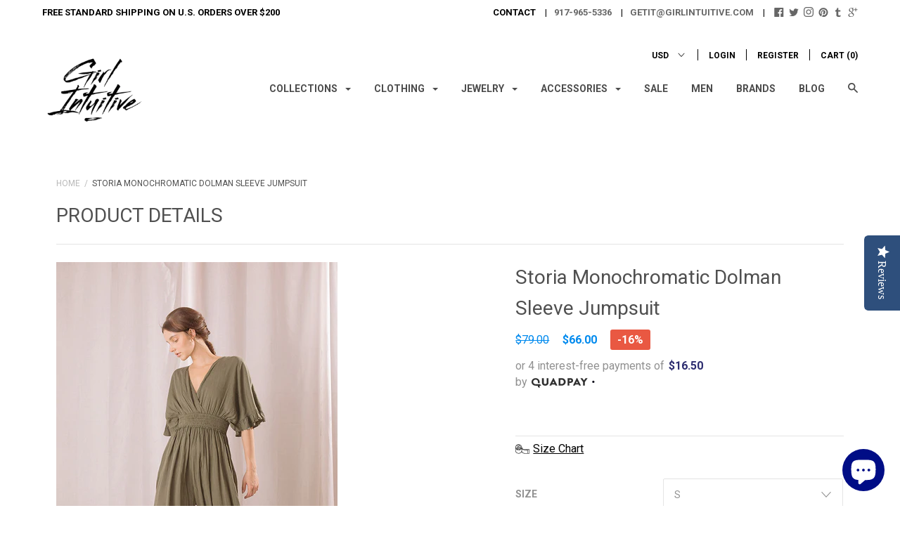

--- FILE ---
content_type: text/html; charset=utf-8
request_url: https://www.girlintuitive.com/de/products/storia-monochromatic-dolman-sleeve-jumpsuit
body_size: 49571
content:













<!doctype html>

<!--[if IE 9 ]><html class="no-js csscalc no-flexbox ie9"><![endif]-->
<!--[if (gt IE 9)|!(IE)]><!--><html class="no-js"><!--<![endif]-->
  <head>
    <!-- Global site tag (gtag.js) - Google Analytics -->
<script async src="https://www.googletagmanager.com/gtag/js?id=UA-40925940-1"></script>
<script>
  window.dataLayer = window.dataLayer || [];
  function gtag(){dataLayer.push(arguments);}
  gtag('js', new Date());

  gtag('config', 'UA-40925940-1');
</script>

<script>
window.KiwiSizing = window.KiwiSizing === undefined ? {} : window.KiwiSizing;
KiwiSizing.shop = "shopintuitive-com.myshopify.com";


KiwiSizing.data = {
  collections: "74482352207,57661980751,24804185,74458693711,135381123151,74453581903,74453549135,12782209,260572840015",
  tags: "balloon,color-green,color-olive,jumpsuit,ruffles,short sleeves,size-m,size-s,storia,v-neck",
  product: "6602071670863",
  vendor: "Storia",
  type: "Jumpsuit",
  title: "Storia Monochromatic Dolman Sleeve Jumpsuit",
  images: ["\/\/www.girlintuitive.com\/cdn\/shop\/products\/storia_Monochromatic_dolman_sleeve_jumpsuit_loive_riffled.jpg?v=1629115182","\/\/www.girlintuitive.com\/cdn\/shop\/products\/storia_Monochromatic_dolman_sleeve_jumpsuit_olive_green.jpg?v=1629115182","\/\/www.girlintuitive.com\/cdn\/shop\/products\/storia_Monochromatic_dolman_sleeve_jumpsuit_olive.jpg?v=1629115182","\/\/www.girlintuitive.com\/cdn\/shop\/products\/storia_Monochromatic_dolman_sleeve_jumpsuit.jpg?v=1629115182"],
  options: [{"name":"Size","position":1,"values":["S","M","L"]}],
  variants: [{"id":39560516370511,"title":"S","option1":"S","option2":null,"option3":null,"sku":"BJ2385-1","requires_shipping":true,"taxable":true,"featured_image":null,"available":true,"name":"Storia Monochromatic Dolman Sleeve Jumpsuit - S","public_title":"S","options":["S"],"price":6600,"weight":170,"compare_at_price":7900,"inventory_quantity":1,"inventory_management":"shopify","inventory_policy":"deny","barcode":"","requires_selling_plan":false,"selling_plan_allocations":[]},{"id":39560516403279,"title":"M","option1":"M","option2":null,"option3":null,"sku":"BJ2385-2","requires_shipping":true,"taxable":true,"featured_image":null,"available":false,"name":"Storia Monochromatic Dolman Sleeve Jumpsuit - M","public_title":"M","options":["M"],"price":6600,"weight":170,"compare_at_price":7900,"inventory_quantity":0,"inventory_management":"shopify","inventory_policy":"deny","barcode":"","requires_selling_plan":false,"selling_plan_allocations":[]},{"id":39560516436047,"title":"L","option1":"L","option2":null,"option3":null,"sku":"BJ2385-3","requires_shipping":true,"taxable":true,"featured_image":null,"available":false,"name":"Storia Monochromatic Dolman Sleeve Jumpsuit - L","public_title":"L","options":["L"],"price":6600,"weight":170,"compare_at_price":7900,"inventory_quantity":0,"inventory_management":"shopify","inventory_policy":"deny","barcode":"","requires_selling_plan":false,"selling_plan_allocations":[]}],
};

</script>


<script>
      
    window.gift_variant_ids = "";</script>
    <meta charset="utf-8"> 
    <meta http-equiv="X-UA-Compatible" content="IE=edge,chrome=1">
    <meta name="viewport" content="width=device-width, initial-scale=1.0, height=device-height, minimum-scale=1.0, user-scalable=0">

    <title>
      Storia Monochromatic Dolman Sleeve Jumpsuit &ndash; Girl Intuitive
    </title>

    
      <meta name="description" content="The Storia monochromatic dolman sleeve jumpsuit features a smocked cinched waist and gathered balloon bottoms for a retro, modern look. DETAILS: 70% Polyester, 30% Rayon Dolman sleeves with ruffled ends Surplice neckline Upper back keyhole with a button fastener Ships from the USA">
    

    <link rel="canonical" href="https://www.girlintuitive.com/de/products/storia-monochromatic-dolman-sleeve-jumpsuit">

    
    <link rel="preconnect" href="//cdn.shopify.com" crossorigin>
    <link rel="preconnect" href="//fonts.gstatic.com" crossorigin>

    
      <link rel="shortcut icon" href="//www.girlintuitive.com/cdn/shop/t/37/assets/favicon.png?v=160722193351440440001534932738" type="image/png">
    

    


  <meta property="og:type" content="product">
  <meta property="og:title" content="Storia Monochromatic Dolman Sleeve Jumpsuit">

  
    <meta property="og:image" content="http://www.girlintuitive.com/cdn/shop/products/storia_Monochromatic_dolman_sleeve_jumpsuit_loive_riffled_grande.jpg?v=1629115182">
    <meta property="og:image:secure_url" content="https://www.girlintuitive.com/cdn/shop/products/storia_Monochromatic_dolman_sleeve_jumpsuit_loive_riffled_grande.jpg?v=1629115182">
  
    <meta property="og:image" content="http://www.girlintuitive.com/cdn/shop/products/storia_Monochromatic_dolman_sleeve_jumpsuit_olive_green_grande.jpg?v=1629115182">
    <meta property="og:image:secure_url" content="https://www.girlintuitive.com/cdn/shop/products/storia_Monochromatic_dolman_sleeve_jumpsuit_olive_green_grande.jpg?v=1629115182">
  
    <meta property="og:image" content="http://www.girlintuitive.com/cdn/shop/products/storia_Monochromatic_dolman_sleeve_jumpsuit_olive_grande.jpg?v=1629115182">
    <meta property="og:image:secure_url" content="https://www.girlintuitive.com/cdn/shop/products/storia_Monochromatic_dolman_sleeve_jumpsuit_olive_grande.jpg?v=1629115182">
  

  <meta property="og:price:amount" content="66.00">
  <meta property="og:price:currency" content="USD">



  <meta property="og:description" content="The Storia monochromatic dolman sleeve jumpsuit features a smocked cinched waist and gathered balloon bottoms for a retro, modern look. DETAILS: 70% Polyester, 30% Rayon Dolman sleeves with ruffled ends Surplice neckline Upper back keyhole with a button fastener Ships from the USA">


<meta property="og:url" content="https://www.girlintuitive.com/de/products/storia-monochromatic-dolman-sleeve-jumpsuit">
<meta property="og:site_name" content="Girl Intuitive">





<meta name="twitter:card" content="summary">

  <meta name="twitter:title" content="Storia Monochromatic Dolman Sleeve Jumpsuit">
  <meta name="twitter:description" content="The Storia monochromatic dolman sleeve jumpsuit features a smocked cinched waist and gathered balloon bottoms for a retro, modern look.
DETAILS:

70% Polyester, 30% Rayon
Dolman sleeves with ruffled ends
Surplice neckline
Upper back keyhole with a button fastener
Ships from the USA
">
  <meta name="twitter:image" content="https://www.girlintuitive.com/cdn/shop/products/storia_Monochromatic_dolman_sleeve_jumpsuit_loive_riffled_medium.jpg?v=1629115182">
  <meta name="twitter:image:width" content="240">
  <meta name="twitter:image:height" content="240">

    
















  
  

  <link href="//fonts.googleapis.com/css?family=Roboto:700|Roboto:300,400,700|Ubuntu:700|Roboto:700" rel="stylesheet" type="text/css" media="all" />


    <script>window.performance && window.performance.mark && window.performance.mark('shopify.content_for_header.start');</script><meta name="google-site-verification" content="0e6jU1ROtJKURf5V7mNf0r7UbY43IKNexMPfwt7kYI0">
<meta id="shopify-digital-wallet" name="shopify-digital-wallet" content="/2077716/digital_wallets/dialog">
<meta name="shopify-checkout-api-token" content="e1582a32d6216612e55a17bd49ec70b5">
<meta id="in-context-paypal-metadata" data-shop-id="2077716" data-venmo-supported="false" data-environment="production" data-locale="de_DE" data-paypal-v4="true" data-currency="USD">
<link rel="alternate" hreflang="x-default" href="https://www.girlintuitive.com/products/storia-monochromatic-dolman-sleeve-jumpsuit">
<link rel="alternate" hreflang="en" href="https://www.girlintuitive.com/products/storia-monochromatic-dolman-sleeve-jumpsuit">
<link rel="alternate" hreflang="fr" href="https://www.girlintuitive.com/fr/products/storia-monochromatic-dolman-sleeve-jumpsuit">
<link rel="alternate" hreflang="de" href="https://www.girlintuitive.com/de/products/storia-monochromatic-dolman-sleeve-jumpsuit">
<link rel="alternate" hreflang="es" href="https://www.girlintuitive.com/es/products/storia-monochromatic-dolman-sleeve-jumpsuit">
<link rel="alternate" hreflang="el" href="https://www.girlintuitive.com/el/products/storia-monochromatic-dolman-sleeve-jumpsuit">
<link rel="alternate" hreflang="en-IT" href="https://www.girlintuitive.com/en-it/products/storia-monochromatic-dolman-sleeve-jumpsuit">
<link rel="alternate" type="application/json+oembed" href="https://www.girlintuitive.com/de/products/storia-monochromatic-dolman-sleeve-jumpsuit.oembed">
<script async="async" src="/checkouts/internal/preloads.js?locale=de-US"></script>
<link rel="preconnect" href="https://shop.app" crossorigin="anonymous">
<script async="async" src="https://shop.app/checkouts/internal/preloads.js?locale=de-US&shop_id=2077716" crossorigin="anonymous"></script>
<script id="apple-pay-shop-capabilities" type="application/json">{"shopId":2077716,"countryCode":"US","currencyCode":"USD","merchantCapabilities":["supports3DS"],"merchantId":"gid:\/\/shopify\/Shop\/2077716","merchantName":"Girl Intuitive","requiredBillingContactFields":["postalAddress","email"],"requiredShippingContactFields":["postalAddress","email"],"shippingType":"shipping","supportedNetworks":["visa","masterCard","amex","discover","elo","jcb"],"total":{"type":"pending","label":"Girl Intuitive","amount":"1.00"},"shopifyPaymentsEnabled":true,"supportsSubscriptions":true}</script>
<script id="shopify-features" type="application/json">{"accessToken":"e1582a32d6216612e55a17bd49ec70b5","betas":["rich-media-storefront-analytics"],"domain":"www.girlintuitive.com","predictiveSearch":true,"shopId":2077716,"locale":"de"}</script>
<script>var Shopify = Shopify || {};
Shopify.shop = "shopintuitive-com.myshopify.com";
Shopify.locale = "de";
Shopify.currency = {"active":"USD","rate":"1.0"};
Shopify.country = "US";
Shopify.theme = {"name":"QuadPay - Focal","id":32133316687,"schema_name":null,"schema_version":null,"theme_store_id":714,"role":"main"};
Shopify.theme.handle = "null";
Shopify.theme.style = {"id":null,"handle":null};
Shopify.cdnHost = "www.girlintuitive.com/cdn";
Shopify.routes = Shopify.routes || {};
Shopify.routes.root = "/de/";</script>
<script type="module">!function(o){(o.Shopify=o.Shopify||{}).modules=!0}(window);</script>
<script>!function(o){function n(){var o=[];function n(){o.push(Array.prototype.slice.apply(arguments))}return n.q=o,n}var t=o.Shopify=o.Shopify||{};t.loadFeatures=n(),t.autoloadFeatures=n()}(window);</script>
<script>
  window.ShopifyPay = window.ShopifyPay || {};
  window.ShopifyPay.apiHost = "shop.app\/pay";
  window.ShopifyPay.redirectState = null;
</script>
<script id="shop-js-analytics" type="application/json">{"pageType":"product"}</script>
<script defer="defer" async type="module" src="//www.girlintuitive.com/cdn/shopifycloud/shop-js/modules/v2/client.init-shop-cart-sync_e98Ab_XN.de.esm.js"></script>
<script defer="defer" async type="module" src="//www.girlintuitive.com/cdn/shopifycloud/shop-js/modules/v2/chunk.common_Pcw9EP95.esm.js"></script>
<script defer="defer" async type="module" src="//www.girlintuitive.com/cdn/shopifycloud/shop-js/modules/v2/chunk.modal_CzmY4ZhL.esm.js"></script>
<script type="module">
  await import("//www.girlintuitive.com/cdn/shopifycloud/shop-js/modules/v2/client.init-shop-cart-sync_e98Ab_XN.de.esm.js");
await import("//www.girlintuitive.com/cdn/shopifycloud/shop-js/modules/v2/chunk.common_Pcw9EP95.esm.js");
await import("//www.girlintuitive.com/cdn/shopifycloud/shop-js/modules/v2/chunk.modal_CzmY4ZhL.esm.js");

  window.Shopify.SignInWithShop?.initShopCartSync?.({"fedCMEnabled":true,"windoidEnabled":true});

</script>
<script>
  window.Shopify = window.Shopify || {};
  if (!window.Shopify.featureAssets) window.Shopify.featureAssets = {};
  window.Shopify.featureAssets['shop-js'] = {"shop-cart-sync":["modules/v2/client.shop-cart-sync_DazCVyJ3.de.esm.js","modules/v2/chunk.common_Pcw9EP95.esm.js","modules/v2/chunk.modal_CzmY4ZhL.esm.js"],"init-fed-cm":["modules/v2/client.init-fed-cm_D0AulfmK.de.esm.js","modules/v2/chunk.common_Pcw9EP95.esm.js","modules/v2/chunk.modal_CzmY4ZhL.esm.js"],"shop-cash-offers":["modules/v2/client.shop-cash-offers_BISyWFEA.de.esm.js","modules/v2/chunk.common_Pcw9EP95.esm.js","modules/v2/chunk.modal_CzmY4ZhL.esm.js"],"shop-login-button":["modules/v2/client.shop-login-button_D_c1vx_E.de.esm.js","modules/v2/chunk.common_Pcw9EP95.esm.js","modules/v2/chunk.modal_CzmY4ZhL.esm.js"],"pay-button":["modules/v2/client.pay-button_CHADzJ4g.de.esm.js","modules/v2/chunk.common_Pcw9EP95.esm.js","modules/v2/chunk.modal_CzmY4ZhL.esm.js"],"shop-button":["modules/v2/client.shop-button_CQnD2U3v.de.esm.js","modules/v2/chunk.common_Pcw9EP95.esm.js","modules/v2/chunk.modal_CzmY4ZhL.esm.js"],"avatar":["modules/v2/client.avatar_BTnouDA3.de.esm.js"],"init-windoid":["modules/v2/client.init-windoid_CmA0-hrC.de.esm.js","modules/v2/chunk.common_Pcw9EP95.esm.js","modules/v2/chunk.modal_CzmY4ZhL.esm.js"],"init-shop-for-new-customer-accounts":["modules/v2/client.init-shop-for-new-customer-accounts_BCzC_Mib.de.esm.js","modules/v2/client.shop-login-button_D_c1vx_E.de.esm.js","modules/v2/chunk.common_Pcw9EP95.esm.js","modules/v2/chunk.modal_CzmY4ZhL.esm.js"],"init-shop-email-lookup-coordinator":["modules/v2/client.init-shop-email-lookup-coordinator_DYzOit4u.de.esm.js","modules/v2/chunk.common_Pcw9EP95.esm.js","modules/v2/chunk.modal_CzmY4ZhL.esm.js"],"init-shop-cart-sync":["modules/v2/client.init-shop-cart-sync_e98Ab_XN.de.esm.js","modules/v2/chunk.common_Pcw9EP95.esm.js","modules/v2/chunk.modal_CzmY4ZhL.esm.js"],"shop-toast-manager":["modules/v2/client.shop-toast-manager_Bc-1elH8.de.esm.js","modules/v2/chunk.common_Pcw9EP95.esm.js","modules/v2/chunk.modal_CzmY4ZhL.esm.js"],"init-customer-accounts":["modules/v2/client.init-customer-accounts_CqlRHmZs.de.esm.js","modules/v2/client.shop-login-button_D_c1vx_E.de.esm.js","modules/v2/chunk.common_Pcw9EP95.esm.js","modules/v2/chunk.modal_CzmY4ZhL.esm.js"],"init-customer-accounts-sign-up":["modules/v2/client.init-customer-accounts-sign-up_DZmBw6yB.de.esm.js","modules/v2/client.shop-login-button_D_c1vx_E.de.esm.js","modules/v2/chunk.common_Pcw9EP95.esm.js","modules/v2/chunk.modal_CzmY4ZhL.esm.js"],"shop-follow-button":["modules/v2/client.shop-follow-button_Cx-w7rSq.de.esm.js","modules/v2/chunk.common_Pcw9EP95.esm.js","modules/v2/chunk.modal_CzmY4ZhL.esm.js"],"checkout-modal":["modules/v2/client.checkout-modal_Djjmh8qM.de.esm.js","modules/v2/chunk.common_Pcw9EP95.esm.js","modules/v2/chunk.modal_CzmY4ZhL.esm.js"],"shop-login":["modules/v2/client.shop-login_DMZMgoZf.de.esm.js","modules/v2/chunk.common_Pcw9EP95.esm.js","modules/v2/chunk.modal_CzmY4ZhL.esm.js"],"lead-capture":["modules/v2/client.lead-capture_SqejaEd8.de.esm.js","modules/v2/chunk.common_Pcw9EP95.esm.js","modules/v2/chunk.modal_CzmY4ZhL.esm.js"],"payment-terms":["modules/v2/client.payment-terms_DUeEqFTJ.de.esm.js","modules/v2/chunk.common_Pcw9EP95.esm.js","modules/v2/chunk.modal_CzmY4ZhL.esm.js"]};
</script>
<script>(function() {
  var isLoaded = false;
  function asyncLoad() {
    if (isLoaded) return;
    isLoaded = true;
    var urls = ["https:\/\/cdn.ywxi.net\/js\/1.js?shop=shopintuitive-com.myshopify.com","https:\/\/lumifish-pop-up.appspot.com\/popup.js?v=v1\u0026shop=shopintuitive-com.myshopify.com","https:\/\/app.kiwisizing.com\/web\/js\/dist\/kiwiSizing\/plugin\/SizingPlugin.prod.js?v=330\u0026shop=shopintuitive-com.myshopify.com","\/\/cdn.shopify.com\/proxy\/b4787e8f62b77de1cf6f3e03d69ca5a6ec6e889bac9e027ef93654f6e5325b60\/bingshoppingtool-t2app-prod.trafficmanager.net\/uet\/tracking_script?shop=shopintuitive-com.myshopify.com\u0026sp-cache-control=cHVibGljLCBtYXgtYWdlPTkwMA","\/\/staticw2.yotpo.com\/AM5MOipEDh29uYj8GfJSqAMCZ4ujkkKfG1MuTU8l\/widget.js?shop=shopintuitive-com.myshopify.com"];
    for (var i = 0; i < urls.length; i++) {
      var s = document.createElement('script');
      s.type = 'text/javascript';
      s.async = true;
      s.src = urls[i];
      var x = document.getElementsByTagName('script')[0];
      x.parentNode.insertBefore(s, x);
    }
  };
  if(window.attachEvent) {
    window.attachEvent('onload', asyncLoad);
  } else {
    window.addEventListener('load', asyncLoad, false);
  }
})();</script>
<script id="__st">var __st={"a":2077716,"offset":-18000,"reqid":"ca32000c-7510-46e7-a1ef-18e2f67ca9c8-1769088405","pageurl":"www.girlintuitive.com\/de\/products\/storia-monochromatic-dolman-sleeve-jumpsuit","u":"2c3889ab1248","p":"product","rtyp":"product","rid":6602071670863};</script>
<script>window.ShopifyPaypalV4VisibilityTracking = true;</script>
<script id="captcha-bootstrap">!function(){'use strict';const t='contact',e='account',n='new_comment',o=[[t,t],['blogs',n],['comments',n],[t,'customer']],c=[[e,'customer_login'],[e,'guest_login'],[e,'recover_customer_password'],[e,'create_customer']],r=t=>t.map((([t,e])=>`form[action*='/${t}']:not([data-nocaptcha='true']) input[name='form_type'][value='${e}']`)).join(','),a=t=>()=>t?[...document.querySelectorAll(t)].map((t=>t.form)):[];function s(){const t=[...o],e=r(t);return a(e)}const i='password',u='form_key',d=['recaptcha-v3-token','g-recaptcha-response','h-captcha-response',i],f=()=>{try{return window.sessionStorage}catch{return}},m='__shopify_v',_=t=>t.elements[u];function p(t,e,n=!1){try{const o=window.sessionStorage,c=JSON.parse(o.getItem(e)),{data:r}=function(t){const{data:e,action:n}=t;return t[m]||n?{data:e,action:n}:{data:t,action:n}}(c);for(const[e,n]of Object.entries(r))t.elements[e]&&(t.elements[e].value=n);n&&o.removeItem(e)}catch(o){console.error('form repopulation failed',{error:o})}}const l='form_type',E='cptcha';function T(t){t.dataset[E]=!0}const w=window,h=w.document,L='Shopify',v='ce_forms',y='captcha';let A=!1;((t,e)=>{const n=(g='f06e6c50-85a8-45c8-87d0-21a2b65856fe',I='https://cdn.shopify.com/shopifycloud/storefront-forms-hcaptcha/ce_storefront_forms_captcha_hcaptcha.v1.5.2.iife.js',D={infoText:'Durch hCaptcha geschützt',privacyText:'Datenschutz',termsText:'Allgemeine Geschäftsbedingungen'},(t,e,n)=>{const o=w[L][v],c=o.bindForm;if(c)return c(t,g,e,D).then(n);var r;o.q.push([[t,g,e,D],n]),r=I,A||(h.body.append(Object.assign(h.createElement('script'),{id:'captcha-provider',async:!0,src:r})),A=!0)});var g,I,D;w[L]=w[L]||{},w[L][v]=w[L][v]||{},w[L][v].q=[],w[L][y]=w[L][y]||{},w[L][y].protect=function(t,e){n(t,void 0,e),T(t)},Object.freeze(w[L][y]),function(t,e,n,w,h,L){const[v,y,A,g]=function(t,e,n){const i=e?o:[],u=t?c:[],d=[...i,...u],f=r(d),m=r(i),_=r(d.filter((([t,e])=>n.includes(e))));return[a(f),a(m),a(_),s()]}(w,h,L),I=t=>{const e=t.target;return e instanceof HTMLFormElement?e:e&&e.form},D=t=>v().includes(t);t.addEventListener('submit',(t=>{const e=I(t);if(!e)return;const n=D(e)&&!e.dataset.hcaptchaBound&&!e.dataset.recaptchaBound,o=_(e),c=g().includes(e)&&(!o||!o.value);(n||c)&&t.preventDefault(),c&&!n&&(function(t){try{if(!f())return;!function(t){const e=f();if(!e)return;const n=_(t);if(!n)return;const o=n.value;o&&e.removeItem(o)}(t);const e=Array.from(Array(32),(()=>Math.random().toString(36)[2])).join('');!function(t,e){_(t)||t.append(Object.assign(document.createElement('input'),{type:'hidden',name:u})),t.elements[u].value=e}(t,e),function(t,e){const n=f();if(!n)return;const o=[...t.querySelectorAll(`input[type='${i}']`)].map((({name:t})=>t)),c=[...d,...o],r={};for(const[a,s]of new FormData(t).entries())c.includes(a)||(r[a]=s);n.setItem(e,JSON.stringify({[m]:1,action:t.action,data:r}))}(t,e)}catch(e){console.error('failed to persist form',e)}}(e),e.submit())}));const S=(t,e)=>{t&&!t.dataset[E]&&(n(t,e.some((e=>e===t))),T(t))};for(const o of['focusin','change'])t.addEventListener(o,(t=>{const e=I(t);D(e)&&S(e,y())}));const B=e.get('form_key'),M=e.get(l),P=B&&M;t.addEventListener('DOMContentLoaded',(()=>{const t=y();if(P)for(const e of t)e.elements[l].value===M&&p(e,B);[...new Set([...A(),...v().filter((t=>'true'===t.dataset.shopifyCaptcha))])].forEach((e=>S(e,t)))}))}(h,new URLSearchParams(w.location.search),n,t,e,['guest_login'])})(!0,!0)}();</script>
<script integrity="sha256-4kQ18oKyAcykRKYeNunJcIwy7WH5gtpwJnB7kiuLZ1E=" data-source-attribution="shopify.loadfeatures" defer="defer" src="//www.girlintuitive.com/cdn/shopifycloud/storefront/assets/storefront/load_feature-a0a9edcb.js" crossorigin="anonymous"></script>
<script crossorigin="anonymous" defer="defer" src="//www.girlintuitive.com/cdn/shopifycloud/storefront/assets/shopify_pay/storefront-65b4c6d7.js?v=20250812"></script>
<script data-source-attribution="shopify.dynamic_checkout.dynamic.init">var Shopify=Shopify||{};Shopify.PaymentButton=Shopify.PaymentButton||{isStorefrontPortableWallets:!0,init:function(){window.Shopify.PaymentButton.init=function(){};var t=document.createElement("script");t.src="https://www.girlintuitive.com/cdn/shopifycloud/portable-wallets/latest/portable-wallets.de.js",t.type="module",document.head.appendChild(t)}};
</script>
<script data-source-attribution="shopify.dynamic_checkout.buyer_consent">
  function portableWalletsHideBuyerConsent(e){var t=document.getElementById("shopify-buyer-consent"),n=document.getElementById("shopify-subscription-policy-button");t&&n&&(t.classList.add("hidden"),t.setAttribute("aria-hidden","true"),n.removeEventListener("click",e))}function portableWalletsShowBuyerConsent(e){var t=document.getElementById("shopify-buyer-consent"),n=document.getElementById("shopify-subscription-policy-button");t&&n&&(t.classList.remove("hidden"),t.removeAttribute("aria-hidden"),n.addEventListener("click",e))}window.Shopify?.PaymentButton&&(window.Shopify.PaymentButton.hideBuyerConsent=portableWalletsHideBuyerConsent,window.Shopify.PaymentButton.showBuyerConsent=portableWalletsShowBuyerConsent);
</script>
<script data-source-attribution="shopify.dynamic_checkout.cart.bootstrap">document.addEventListener("DOMContentLoaded",(function(){function t(){return document.querySelector("shopify-accelerated-checkout-cart, shopify-accelerated-checkout")}if(t())Shopify.PaymentButton.init();else{new MutationObserver((function(e,n){t()&&(Shopify.PaymentButton.init(),n.disconnect())})).observe(document.body,{childList:!0,subtree:!0})}}));
</script>
<link id="shopify-accelerated-checkout-styles" rel="stylesheet" media="screen" href="https://www.girlintuitive.com/cdn/shopifycloud/portable-wallets/latest/accelerated-checkout-backwards-compat.css" crossorigin="anonymous">
<style id="shopify-accelerated-checkout-cart">
        #shopify-buyer-consent {
  margin-top: 1em;
  display: inline-block;
  width: 100%;
}

#shopify-buyer-consent.hidden {
  display: none;
}

#shopify-subscription-policy-button {
  background: none;
  border: none;
  padding: 0;
  text-decoration: underline;
  font-size: inherit;
  cursor: pointer;
}

#shopify-subscription-policy-button::before {
  box-shadow: none;
}

      </style>

<script>window.performance && window.performance.mark && window.performance.mark('shopify.content_for_header.end');</script>

	<!-- "snippets/vitals-loader.liquid" was not rendered, the associated app was uninstalled -->

    <link href="//www.girlintuitive.com/cdn/shop/t/37/assets/theme.scss.css?v=175847687751644898711703093907" rel="stylesheet" type="text/css" media="all" />

    <script>
      // This allows to expose several variables to the global scope, to be used in scripts
      window.shop = {
        template: "product",
        currentPage: 1,
        shopCurrency: "USD",
        moneyFormat: "\u003cspan class=money\u003e${{amount}}\u003c\/span\u003e",
        moneyWithCurrencyFormat: "\u003cspan class=money\u003e${{amount}} USD\u003c\/span\u003e",
        collectionSortBy: null
      };

      window.features = {
        searchMode: "products"
      };
    </script>



<script>var shareasaleShopifySSCID=shareasaleShopifyGetParameterByName("sscid");function shareasaleShopifySetCookie(e,a,o,i,r){if(e&&a){var s,S=i?"; path="+i:"",h=r?"; domain="+r:"",t="";o&&((s=new Date).setTime(s.getTime()+o),t="; expires="+s.toUTCString()),document.cookie=e+"="+a+t+S+h}}function shareasaleShopifyGetParameterByName(e,a){a||(a=window.location.href),e=e.replace(/[\[\]]/g,"\\$&");var o=new RegExp("[?&]"+e+"(=([^&#]*)|&|#|$)").exec(a);return o?o[2]?decodeURIComponent(o[2].replace(/\+/g," ")):"":null}shareasaleShopifySSCID&&shareasaleShopifySetCookie("shareasaleShopifySSCID",shareasaleShopifySSCID,94670778e4,"/");</script>

   



















































<div id="shopify-section-filter-menu-settings" class="shopify-section"><style type="text/css">
/*  Filter Menu Color and Image Section CSS */</style>
<link href="//www.girlintuitive.com/cdn/shop/t/37/assets/filter-menu.scss.css?v=79943276156004647921703093908" rel="stylesheet" type="text/css" media="all" />
<script src="//www.girlintuitive.com/cdn/shop/t/37/assets/filter-menu.js?v=154541766503576895261540214541" type="text/javascript"></script>





</div>



























<!-- BeginShopPopAddon --><script>  Shopify.shopPopSettings = {"proof_enabled":true,"proof_show_add_to_cart":true,"proof_mobile_enabled":true,"proof_mobile_position":"Bottom","proof_desktop_position":"Bottom Left","proof_show_on_product_page":true,"proof_hide_notification_after":30,"proof_display_time":6,"proof_interval_time":5,"proof_order_random":false,"proof_fetch_count":30,"proof_cycle":true,"proof_anonymize":true,"proof_anonymize_text":null,"proof_hours_before_obscure":48,"proof_sequential":true,"proof_top":10,"proof_left":10,"proof_right":10,"proof_bottom":10,"proof_background_color":"#FFFFFF","proof_font_color":"#000000","proof_custom_css":null,"proof_border_radius":40,"proof_first_interval_time":1,"proof_locale":"en"};</script><!-- EndShopPopAddon -->



<!-- BeginConsistentCartAddon -->  <script>    Shopify.customer_logged_in = false ;  Shopify.customer_email = "" ;  Shopify.log_uuids = true;    </script>  <!-- EndConsistentCartAddon -->
<script>(function(w,d,t,r,u){var f,n,i;w[u]=w[u]||[],f=function(){var o={ti:"134603577"};o.q=w[u],w[u]=new UET(o),w[u].push("pageLoad")},n=d.createElement(t),n.src=r,n.async=1,n.onload=n.onreadystatechange=function(){var s=this.readyState;s&&s!=="loaded"&&s!=="complete"||(f(),n.onload=n.onreadystatechange=null)},i=d.getElementsByTagName(t)[0],i.parentNode.insertBefore(n,i)})(window,document,"script","//bat.bing.com/bat.js","uetq");</script>
<script src="https://cdn.shopify.com/extensions/e8878072-2f6b-4e89-8082-94b04320908d/inbox-1254/assets/inbox-chat-loader.js" type="text/javascript" defer="defer"></script>
<link href="https://monorail-edge.shopifysvc.com" rel="dns-prefetch">
<script>(function(){if ("sendBeacon" in navigator && "performance" in window) {try {var session_token_from_headers = performance.getEntriesByType('navigation')[0].serverTiming.find(x => x.name == '_s').description;} catch {var session_token_from_headers = undefined;}var session_cookie_matches = document.cookie.match(/_shopify_s=([^;]*)/);var session_token_from_cookie = session_cookie_matches && session_cookie_matches.length === 2 ? session_cookie_matches[1] : "";var session_token = session_token_from_headers || session_token_from_cookie || "";function handle_abandonment_event(e) {var entries = performance.getEntries().filter(function(entry) {return /monorail-edge.shopifysvc.com/.test(entry.name);});if (!window.abandonment_tracked && entries.length === 0) {window.abandonment_tracked = true;var currentMs = Date.now();var navigation_start = performance.timing.navigationStart;var payload = {shop_id: 2077716,url: window.location.href,navigation_start,duration: currentMs - navigation_start,session_token,page_type: "product"};window.navigator.sendBeacon("https://monorail-edge.shopifysvc.com/v1/produce", JSON.stringify({schema_id: "online_store_buyer_site_abandonment/1.1",payload: payload,metadata: {event_created_at_ms: currentMs,event_sent_at_ms: currentMs}}));}}window.addEventListener('pagehide', handle_abandonment_event);}}());</script>
<script id="web-pixels-manager-setup">(function e(e,d,r,n,o){if(void 0===o&&(o={}),!Boolean(null===(a=null===(i=window.Shopify)||void 0===i?void 0:i.analytics)||void 0===a?void 0:a.replayQueue)){var i,a;window.Shopify=window.Shopify||{};var t=window.Shopify;t.analytics=t.analytics||{};var s=t.analytics;s.replayQueue=[],s.publish=function(e,d,r){return s.replayQueue.push([e,d,r]),!0};try{self.performance.mark("wpm:start")}catch(e){}var l=function(){var e={modern:/Edge?\/(1{2}[4-9]|1[2-9]\d|[2-9]\d{2}|\d{4,})\.\d+(\.\d+|)|Firefox\/(1{2}[4-9]|1[2-9]\d|[2-9]\d{2}|\d{4,})\.\d+(\.\d+|)|Chrom(ium|e)\/(9{2}|\d{3,})\.\d+(\.\d+|)|(Maci|X1{2}).+ Version\/(15\.\d+|(1[6-9]|[2-9]\d|\d{3,})\.\d+)([,.]\d+|)( \(\w+\)|)( Mobile\/\w+|) Safari\/|Chrome.+OPR\/(9{2}|\d{3,})\.\d+\.\d+|(CPU[ +]OS|iPhone[ +]OS|CPU[ +]iPhone|CPU IPhone OS|CPU iPad OS)[ +]+(15[._]\d+|(1[6-9]|[2-9]\d|\d{3,})[._]\d+)([._]\d+|)|Android:?[ /-](13[3-9]|1[4-9]\d|[2-9]\d{2}|\d{4,})(\.\d+|)(\.\d+|)|Android.+Firefox\/(13[5-9]|1[4-9]\d|[2-9]\d{2}|\d{4,})\.\d+(\.\d+|)|Android.+Chrom(ium|e)\/(13[3-9]|1[4-9]\d|[2-9]\d{2}|\d{4,})\.\d+(\.\d+|)|SamsungBrowser\/([2-9]\d|\d{3,})\.\d+/,legacy:/Edge?\/(1[6-9]|[2-9]\d|\d{3,})\.\d+(\.\d+|)|Firefox\/(5[4-9]|[6-9]\d|\d{3,})\.\d+(\.\d+|)|Chrom(ium|e)\/(5[1-9]|[6-9]\d|\d{3,})\.\d+(\.\d+|)([\d.]+$|.*Safari\/(?![\d.]+ Edge\/[\d.]+$))|(Maci|X1{2}).+ Version\/(10\.\d+|(1[1-9]|[2-9]\d|\d{3,})\.\d+)([,.]\d+|)( \(\w+\)|)( Mobile\/\w+|) Safari\/|Chrome.+OPR\/(3[89]|[4-9]\d|\d{3,})\.\d+\.\d+|(CPU[ +]OS|iPhone[ +]OS|CPU[ +]iPhone|CPU IPhone OS|CPU iPad OS)[ +]+(10[._]\d+|(1[1-9]|[2-9]\d|\d{3,})[._]\d+)([._]\d+|)|Android:?[ /-](13[3-9]|1[4-9]\d|[2-9]\d{2}|\d{4,})(\.\d+|)(\.\d+|)|Mobile Safari.+OPR\/([89]\d|\d{3,})\.\d+\.\d+|Android.+Firefox\/(13[5-9]|1[4-9]\d|[2-9]\d{2}|\d{4,})\.\d+(\.\d+|)|Android.+Chrom(ium|e)\/(13[3-9]|1[4-9]\d|[2-9]\d{2}|\d{4,})\.\d+(\.\d+|)|Android.+(UC? ?Browser|UCWEB|U3)[ /]?(15\.([5-9]|\d{2,})|(1[6-9]|[2-9]\d|\d{3,})\.\d+)\.\d+|SamsungBrowser\/(5\.\d+|([6-9]|\d{2,})\.\d+)|Android.+MQ{2}Browser\/(14(\.(9|\d{2,})|)|(1[5-9]|[2-9]\d|\d{3,})(\.\d+|))(\.\d+|)|K[Aa][Ii]OS\/(3\.\d+|([4-9]|\d{2,})\.\d+)(\.\d+|)/},d=e.modern,r=e.legacy,n=navigator.userAgent;return n.match(d)?"modern":n.match(r)?"legacy":"unknown"}(),u="modern"===l?"modern":"legacy",c=(null!=n?n:{modern:"",legacy:""})[u],f=function(e){return[e.baseUrl,"/wpm","/b",e.hashVersion,"modern"===e.buildTarget?"m":"l",".js"].join("")}({baseUrl:d,hashVersion:r,buildTarget:u}),m=function(e){var d=e.version,r=e.bundleTarget,n=e.surface,o=e.pageUrl,i=e.monorailEndpoint;return{emit:function(e){var a=e.status,t=e.errorMsg,s=(new Date).getTime(),l=JSON.stringify({metadata:{event_sent_at_ms:s},events:[{schema_id:"web_pixels_manager_load/3.1",payload:{version:d,bundle_target:r,page_url:o,status:a,surface:n,error_msg:t},metadata:{event_created_at_ms:s}}]});if(!i)return console&&console.warn&&console.warn("[Web Pixels Manager] No Monorail endpoint provided, skipping logging."),!1;try{return self.navigator.sendBeacon.bind(self.navigator)(i,l)}catch(e){}var u=new XMLHttpRequest;try{return u.open("POST",i,!0),u.setRequestHeader("Content-Type","text/plain"),u.send(l),!0}catch(e){return console&&console.warn&&console.warn("[Web Pixels Manager] Got an unhandled error while logging to Monorail."),!1}}}}({version:r,bundleTarget:l,surface:e.surface,pageUrl:self.location.href,monorailEndpoint:e.monorailEndpoint});try{o.browserTarget=l,function(e){var d=e.src,r=e.async,n=void 0===r||r,o=e.onload,i=e.onerror,a=e.sri,t=e.scriptDataAttributes,s=void 0===t?{}:t,l=document.createElement("script"),u=document.querySelector("head"),c=document.querySelector("body");if(l.async=n,l.src=d,a&&(l.integrity=a,l.crossOrigin="anonymous"),s)for(var f in s)if(Object.prototype.hasOwnProperty.call(s,f))try{l.dataset[f]=s[f]}catch(e){}if(o&&l.addEventListener("load",o),i&&l.addEventListener("error",i),u)u.appendChild(l);else{if(!c)throw new Error("Did not find a head or body element to append the script");c.appendChild(l)}}({src:f,async:!0,onload:function(){if(!function(){var e,d;return Boolean(null===(d=null===(e=window.Shopify)||void 0===e?void 0:e.analytics)||void 0===d?void 0:d.initialized)}()){var d=window.webPixelsManager.init(e)||void 0;if(d){var r=window.Shopify.analytics;r.replayQueue.forEach((function(e){var r=e[0],n=e[1],o=e[2];d.publishCustomEvent(r,n,o)})),r.replayQueue=[],r.publish=d.publishCustomEvent,r.visitor=d.visitor,r.initialized=!0}}},onerror:function(){return m.emit({status:"failed",errorMsg:"".concat(f," has failed to load")})},sri:function(e){var d=/^sha384-[A-Za-z0-9+/=]+$/;return"string"==typeof e&&d.test(e)}(c)?c:"",scriptDataAttributes:o}),m.emit({status:"loading"})}catch(e){m.emit({status:"failed",errorMsg:(null==e?void 0:e.message)||"Unknown error"})}}})({shopId: 2077716,storefrontBaseUrl: "https://www.girlintuitive.com",extensionsBaseUrl: "https://extensions.shopifycdn.com/cdn/shopifycloud/web-pixels-manager",monorailEndpoint: "https://monorail-edge.shopifysvc.com/unstable/produce_batch",surface: "storefront-renderer",enabledBetaFlags: ["2dca8a86"],webPixelsConfigList: [{"id":"1565589717","configuration":"{\"ti\":\"26337810\",\"endpoint\":\"https:\/\/bat.bing.com\/action\/0\"}","eventPayloadVersion":"v1","runtimeContext":"STRICT","scriptVersion":"5ee93563fe31b11d2d65e2f09a5229dc","type":"APP","apiClientId":2997493,"privacyPurposes":["ANALYTICS","MARKETING","SALE_OF_DATA"],"dataSharingAdjustments":{"protectedCustomerApprovalScopes":["read_customer_personal_data"]}},{"id":"443482325","configuration":"{\"config\":\"{\\\"pixel_id\\\":\\\"G-HHZKCG6PK3\\\",\\\"google_tag_ids\\\":[\\\"G-HHZKCG6PK3\\\",\\\"AW-989017322\\\",\\\"GT-NFJZ5CT\\\"],\\\"target_country\\\":\\\"US\\\",\\\"gtag_events\\\":[{\\\"type\\\":\\\"begin_checkout\\\",\\\"action_label\\\":[\\\"G-HHZKCG6PK3\\\",\\\"AW-989017322\\\/twkGCNqbjIsBEOrpzNcD\\\"]},{\\\"type\\\":\\\"search\\\",\\\"action_label\\\":[\\\"G-HHZKCG6PK3\\\",\\\"AW-989017322\\\/Bby-CN2bjIsBEOrpzNcD\\\"]},{\\\"type\\\":\\\"view_item\\\",\\\"action_label\\\":[\\\"G-HHZKCG6PK3\\\",\\\"AW-989017322\\\/Z2KoCNyajIsBEOrpzNcD\\\",\\\"MC-X652DTE5X5\\\"]},{\\\"type\\\":\\\"purchase\\\",\\\"action_label\\\":[\\\"G-HHZKCG6PK3\\\",\\\"AW-989017322\\\/TAw2CNmajIsBEOrpzNcD\\\",\\\"MC-X652DTE5X5\\\"]},{\\\"type\\\":\\\"page_view\\\",\\\"action_label\\\":[\\\"G-HHZKCG6PK3\\\",\\\"AW-989017322\\\/f5TWCNaajIsBEOrpzNcD\\\",\\\"MC-X652DTE5X5\\\"]},{\\\"type\\\":\\\"add_payment_info\\\",\\\"action_label\\\":[\\\"G-HHZKCG6PK3\\\",\\\"AW-989017322\\\/OF9BCOCbjIsBEOrpzNcD\\\"]},{\\\"type\\\":\\\"add_to_cart\\\",\\\"action_label\\\":[\\\"G-HHZKCG6PK3\\\",\\\"AW-989017322\\\/-ZNhCN-ajIsBEOrpzNcD\\\"]}],\\\"enable_monitoring_mode\\\":false}\"}","eventPayloadVersion":"v1","runtimeContext":"OPEN","scriptVersion":"b2a88bafab3e21179ed38636efcd8a93","type":"APP","apiClientId":1780363,"privacyPurposes":[],"dataSharingAdjustments":{"protectedCustomerApprovalScopes":["read_customer_address","read_customer_email","read_customer_name","read_customer_personal_data","read_customer_phone"]}},{"id":"127172821","configuration":"{\"pixel_id\":\"1554828731203056\",\"pixel_type\":\"facebook_pixel\",\"metaapp_system_user_token\":\"-\"}","eventPayloadVersion":"v1","runtimeContext":"OPEN","scriptVersion":"ca16bc87fe92b6042fbaa3acc2fbdaa6","type":"APP","apiClientId":2329312,"privacyPurposes":["ANALYTICS","MARKETING","SALE_OF_DATA"],"dataSharingAdjustments":{"protectedCustomerApprovalScopes":["read_customer_address","read_customer_email","read_customer_name","read_customer_personal_data","read_customer_phone"]}},{"id":"55836885","configuration":"{\"tagID\":\"2613120604692\"}","eventPayloadVersion":"v1","runtimeContext":"STRICT","scriptVersion":"18031546ee651571ed29edbe71a3550b","type":"APP","apiClientId":3009811,"privacyPurposes":["ANALYTICS","MARKETING","SALE_OF_DATA"],"dataSharingAdjustments":{"protectedCustomerApprovalScopes":["read_customer_address","read_customer_email","read_customer_name","read_customer_personal_data","read_customer_phone"]}},{"id":"32538837","configuration":"{\"myshopifyDomain\":\"shopintuitive-com.myshopify.com\"}","eventPayloadVersion":"v1","runtimeContext":"STRICT","scriptVersion":"23b97d18e2aa74363140dc29c9284e87","type":"APP","apiClientId":2775569,"privacyPurposes":["ANALYTICS","MARKETING","SALE_OF_DATA"],"dataSharingAdjustments":{"protectedCustomerApprovalScopes":["read_customer_address","read_customer_email","read_customer_name","read_customer_phone","read_customer_personal_data"]}},{"id":"61604053","eventPayloadVersion":"v1","runtimeContext":"LAX","scriptVersion":"1","type":"CUSTOM","privacyPurposes":["MARKETING"],"name":"Meta pixel (migrated)"},{"id":"shopify-app-pixel","configuration":"{}","eventPayloadVersion":"v1","runtimeContext":"STRICT","scriptVersion":"0450","apiClientId":"shopify-pixel","type":"APP","privacyPurposes":["ANALYTICS","MARKETING"]},{"id":"shopify-custom-pixel","eventPayloadVersion":"v1","runtimeContext":"LAX","scriptVersion":"0450","apiClientId":"shopify-pixel","type":"CUSTOM","privacyPurposes":["ANALYTICS","MARKETING"]}],isMerchantRequest: false,initData: {"shop":{"name":"Girl Intuitive","paymentSettings":{"currencyCode":"USD"},"myshopifyDomain":"shopintuitive-com.myshopify.com","countryCode":"US","storefrontUrl":"https:\/\/www.girlintuitive.com\/de"},"customer":null,"cart":null,"checkout":null,"productVariants":[{"price":{"amount":66.0,"currencyCode":"USD"},"product":{"title":"Storia Monochromatic Dolman Sleeve Jumpsuit","vendor":"Storia","id":"6602071670863","untranslatedTitle":"Storia Monochromatic Dolman Sleeve Jumpsuit","url":"\/de\/products\/storia-monochromatic-dolman-sleeve-jumpsuit","type":"Jumpsuit"},"id":"39560516370511","image":{"src":"\/\/www.girlintuitive.com\/cdn\/shop\/products\/storia_Monochromatic_dolman_sleeve_jumpsuit_loive_riffled.jpg?v=1629115182"},"sku":"BJ2385-1","title":"S","untranslatedTitle":"S"},{"price":{"amount":66.0,"currencyCode":"USD"},"product":{"title":"Storia Monochromatic Dolman Sleeve Jumpsuit","vendor":"Storia","id":"6602071670863","untranslatedTitle":"Storia Monochromatic Dolman Sleeve Jumpsuit","url":"\/de\/products\/storia-monochromatic-dolman-sleeve-jumpsuit","type":"Jumpsuit"},"id":"39560516403279","image":{"src":"\/\/www.girlintuitive.com\/cdn\/shop\/products\/storia_Monochromatic_dolman_sleeve_jumpsuit_loive_riffled.jpg?v=1629115182"},"sku":"BJ2385-2","title":"M","untranslatedTitle":"M"},{"price":{"amount":66.0,"currencyCode":"USD"},"product":{"title":"Storia Monochromatic Dolman Sleeve Jumpsuit","vendor":"Storia","id":"6602071670863","untranslatedTitle":"Storia Monochromatic Dolman Sleeve Jumpsuit","url":"\/de\/products\/storia-monochromatic-dolman-sleeve-jumpsuit","type":"Jumpsuit"},"id":"39560516436047","image":{"src":"\/\/www.girlintuitive.com\/cdn\/shop\/products\/storia_Monochromatic_dolman_sleeve_jumpsuit_loive_riffled.jpg?v=1629115182"},"sku":"BJ2385-3","title":"L","untranslatedTitle":"L"}],"purchasingCompany":null},},"https://www.girlintuitive.com/cdn","fcfee988w5aeb613cpc8e4bc33m6693e112",{"modern":"","legacy":""},{"shopId":"2077716","storefrontBaseUrl":"https:\/\/www.girlintuitive.com","extensionBaseUrl":"https:\/\/extensions.shopifycdn.com\/cdn\/shopifycloud\/web-pixels-manager","surface":"storefront-renderer","enabledBetaFlags":"[\"2dca8a86\"]","isMerchantRequest":"false","hashVersion":"fcfee988w5aeb613cpc8e4bc33m6693e112","publish":"custom","events":"[[\"page_viewed\",{}],[\"product_viewed\",{\"productVariant\":{\"price\":{\"amount\":66.0,\"currencyCode\":\"USD\"},\"product\":{\"title\":\"Storia Monochromatic Dolman Sleeve Jumpsuit\",\"vendor\":\"Storia\",\"id\":\"6602071670863\",\"untranslatedTitle\":\"Storia Monochromatic Dolman Sleeve Jumpsuit\",\"url\":\"\/de\/products\/storia-monochromatic-dolman-sleeve-jumpsuit\",\"type\":\"Jumpsuit\"},\"id\":\"39560516370511\",\"image\":{\"src\":\"\/\/www.girlintuitive.com\/cdn\/shop\/products\/storia_Monochromatic_dolman_sleeve_jumpsuit_loive_riffled.jpg?v=1629115182\"},\"sku\":\"BJ2385-1\",\"title\":\"S\",\"untranslatedTitle\":\"S\"}}]]"});</script><script>
  window.ShopifyAnalytics = window.ShopifyAnalytics || {};
  window.ShopifyAnalytics.meta = window.ShopifyAnalytics.meta || {};
  window.ShopifyAnalytics.meta.currency = 'USD';
  var meta = {"product":{"id":6602071670863,"gid":"gid:\/\/shopify\/Product\/6602071670863","vendor":"Storia","type":"Jumpsuit","handle":"storia-monochromatic-dolman-sleeve-jumpsuit","variants":[{"id":39560516370511,"price":6600,"name":"Storia Monochromatic Dolman Sleeve Jumpsuit - S","public_title":"S","sku":"BJ2385-1"},{"id":39560516403279,"price":6600,"name":"Storia Monochromatic Dolman Sleeve Jumpsuit - M","public_title":"M","sku":"BJ2385-2"},{"id":39560516436047,"price":6600,"name":"Storia Monochromatic Dolman Sleeve Jumpsuit - L","public_title":"L","sku":"BJ2385-3"}],"remote":false},"page":{"pageType":"product","resourceType":"product","resourceId":6602071670863,"requestId":"ca32000c-7510-46e7-a1ef-18e2f67ca9c8-1769088405"}};
  for (var attr in meta) {
    window.ShopifyAnalytics.meta[attr] = meta[attr];
  }
</script>
<script class="analytics">
  (function () {
    var customDocumentWrite = function(content) {
      var jquery = null;

      if (window.jQuery) {
        jquery = window.jQuery;
      } else if (window.Checkout && window.Checkout.$) {
        jquery = window.Checkout.$;
      }

      if (jquery) {
        jquery('body').append(content);
      }
    };

    var hasLoggedConversion = function(token) {
      if (token) {
        return document.cookie.indexOf('loggedConversion=' + token) !== -1;
      }
      return false;
    }

    var setCookieIfConversion = function(token) {
      if (token) {
        var twoMonthsFromNow = new Date(Date.now());
        twoMonthsFromNow.setMonth(twoMonthsFromNow.getMonth() + 2);

        document.cookie = 'loggedConversion=' + token + '; expires=' + twoMonthsFromNow;
      }
    }

    var trekkie = window.ShopifyAnalytics.lib = window.trekkie = window.trekkie || [];
    if (trekkie.integrations) {
      return;
    }
    trekkie.methods = [
      'identify',
      'page',
      'ready',
      'track',
      'trackForm',
      'trackLink'
    ];
    trekkie.factory = function(method) {
      return function() {
        var args = Array.prototype.slice.call(arguments);
        args.unshift(method);
        trekkie.push(args);
        return trekkie;
      };
    };
    for (var i = 0; i < trekkie.methods.length; i++) {
      var key = trekkie.methods[i];
      trekkie[key] = trekkie.factory(key);
    }
    trekkie.load = function(config) {
      trekkie.config = config || {};
      trekkie.config.initialDocumentCookie = document.cookie;
      var first = document.getElementsByTagName('script')[0];
      var script = document.createElement('script');
      script.type = 'text/javascript';
      script.onerror = function(e) {
        var scriptFallback = document.createElement('script');
        scriptFallback.type = 'text/javascript';
        scriptFallback.onerror = function(error) {
                var Monorail = {
      produce: function produce(monorailDomain, schemaId, payload) {
        var currentMs = new Date().getTime();
        var event = {
          schema_id: schemaId,
          payload: payload,
          metadata: {
            event_created_at_ms: currentMs,
            event_sent_at_ms: currentMs
          }
        };
        return Monorail.sendRequest("https://" + monorailDomain + "/v1/produce", JSON.stringify(event));
      },
      sendRequest: function sendRequest(endpointUrl, payload) {
        // Try the sendBeacon API
        if (window && window.navigator && typeof window.navigator.sendBeacon === 'function' && typeof window.Blob === 'function' && !Monorail.isIos12()) {
          var blobData = new window.Blob([payload], {
            type: 'text/plain'
          });

          if (window.navigator.sendBeacon(endpointUrl, blobData)) {
            return true;
          } // sendBeacon was not successful

        } // XHR beacon

        var xhr = new XMLHttpRequest();

        try {
          xhr.open('POST', endpointUrl);
          xhr.setRequestHeader('Content-Type', 'text/plain');
          xhr.send(payload);
        } catch (e) {
          console.log(e);
        }

        return false;
      },
      isIos12: function isIos12() {
        return window.navigator.userAgent.lastIndexOf('iPhone; CPU iPhone OS 12_') !== -1 || window.navigator.userAgent.lastIndexOf('iPad; CPU OS 12_') !== -1;
      }
    };
    Monorail.produce('monorail-edge.shopifysvc.com',
      'trekkie_storefront_load_errors/1.1',
      {shop_id: 2077716,
      theme_id: 32133316687,
      app_name: "storefront",
      context_url: window.location.href,
      source_url: "//www.girlintuitive.com/cdn/s/trekkie.storefront.1bbfab421998800ff09850b62e84b8915387986d.min.js"});

        };
        scriptFallback.async = true;
        scriptFallback.src = '//www.girlintuitive.com/cdn/s/trekkie.storefront.1bbfab421998800ff09850b62e84b8915387986d.min.js';
        first.parentNode.insertBefore(scriptFallback, first);
      };
      script.async = true;
      script.src = '//www.girlintuitive.com/cdn/s/trekkie.storefront.1bbfab421998800ff09850b62e84b8915387986d.min.js';
      first.parentNode.insertBefore(script, first);
    };
    trekkie.load(
      {"Trekkie":{"appName":"storefront","development":false,"defaultAttributes":{"shopId":2077716,"isMerchantRequest":null,"themeId":32133316687,"themeCityHash":"2659072186015286435","contentLanguage":"de","currency":"USD","eventMetadataId":"c69b1757-69a3-4b71-bbd6-018098ba42e8"},"isServerSideCookieWritingEnabled":true,"monorailRegion":"shop_domain","enabledBetaFlags":["65f19447"]},"Session Attribution":{},"S2S":{"facebookCapiEnabled":true,"source":"trekkie-storefront-renderer","apiClientId":580111}}
    );

    var loaded = false;
    trekkie.ready(function() {
      if (loaded) return;
      loaded = true;

      window.ShopifyAnalytics.lib = window.trekkie;

      var originalDocumentWrite = document.write;
      document.write = customDocumentWrite;
      try { window.ShopifyAnalytics.merchantGoogleAnalytics.call(this); } catch(error) {};
      document.write = originalDocumentWrite;

      window.ShopifyAnalytics.lib.page(null,{"pageType":"product","resourceType":"product","resourceId":6602071670863,"requestId":"ca32000c-7510-46e7-a1ef-18e2f67ca9c8-1769088405","shopifyEmitted":true});

      var match = window.location.pathname.match(/checkouts\/(.+)\/(thank_you|post_purchase)/)
      var token = match? match[1]: undefined;
      if (!hasLoggedConversion(token)) {
        setCookieIfConversion(token);
        window.ShopifyAnalytics.lib.track("Viewed Product",{"currency":"USD","variantId":39560516370511,"productId":6602071670863,"productGid":"gid:\/\/shopify\/Product\/6602071670863","name":"Storia Monochromatic Dolman Sleeve Jumpsuit - S","price":"66.00","sku":"BJ2385-1","brand":"Storia","variant":"S","category":"Jumpsuit","nonInteraction":true,"remote":false},undefined,undefined,{"shopifyEmitted":true});
      window.ShopifyAnalytics.lib.track("monorail:\/\/trekkie_storefront_viewed_product\/1.1",{"currency":"USD","variantId":39560516370511,"productId":6602071670863,"productGid":"gid:\/\/shopify\/Product\/6602071670863","name":"Storia Monochromatic Dolman Sleeve Jumpsuit - S","price":"66.00","sku":"BJ2385-1","brand":"Storia","variant":"S","category":"Jumpsuit","nonInteraction":true,"remote":false,"referer":"https:\/\/www.girlintuitive.com\/de\/products\/storia-monochromatic-dolman-sleeve-jumpsuit"});
      }
    });


        var eventsListenerScript = document.createElement('script');
        eventsListenerScript.async = true;
        eventsListenerScript.src = "//www.girlintuitive.com/cdn/shopifycloud/storefront/assets/shop_events_listener-3da45d37.js";
        document.getElementsByTagName('head')[0].appendChild(eventsListenerScript);

})();</script>
  <script>
  if (!window.ga || (window.ga && typeof window.ga !== 'function')) {
    window.ga = function ga() {
      (window.ga.q = window.ga.q || []).push(arguments);
      if (window.Shopify && window.Shopify.analytics && typeof window.Shopify.analytics.publish === 'function') {
        window.Shopify.analytics.publish("ga_stub_called", {}, {sendTo: "google_osp_migration"});
      }
      console.error("Shopify's Google Analytics stub called with:", Array.from(arguments), "\nSee https://help.shopify.com/manual/promoting-marketing/pixels/pixel-migration#google for more information.");
    };
    if (window.Shopify && window.Shopify.analytics && typeof window.Shopify.analytics.publish === 'function') {
      window.Shopify.analytics.publish("ga_stub_initialized", {}, {sendTo: "google_osp_migration"});
    }
  }
</script>
<script
  defer
  src="https://www.girlintuitive.com/cdn/shopifycloud/perf-kit/shopify-perf-kit-3.0.4.min.js"
  data-application="storefront-renderer"
  data-shop-id="2077716"
  data-render-region="gcp-us-central1"
  data-page-type="product"
  data-theme-instance-id="32133316687"
  data-theme-name=""
  data-theme-version=""
  data-monorail-region="shop_domain"
  data-resource-timing-sampling-rate="10"
  data-shs="true"
  data-shs-beacon="true"
  data-shs-export-with-fetch="true"
  data-shs-logs-sample-rate="1"
  data-shs-beacon-endpoint="https://www.girlintuitive.com/api/collect"
></script>
</head>

  

  <body itemscope itemtype="//schema.org/WebPage" class="focal focal--v4 template-product ">

            
              


            
    

<svg style="position: absolute; width: 0; height: 0;" width="0" height="0" version="1.1" xmlns="http://www.w3.org/2000/svg" xmlns:xlink="http://www.w3.org/1999/xlink">
  <defs>
    <symbol id="icon-amazon-payments" viewBox="0 0 1634 1024">
      <title>amazon-payments</title>
      <path class="path1" d="M329.195 657.054c-8.192 0-15.438 0.946-23.315 3.467v100.825c7.875 3.779 14.179 5.355 22.683 5.355 30.563 0 48.835-21.107 48.835-56.083 0-33.714-17.96-53.563-48.203-53.563zM946.118 657.054c-18.906 0-32.768 16.384-34.343 40.014h65.851c-1.259-20.48-11.342-40.014-31.507-40.014zM447.661 721.33c-7.563 3.779-11.659 11.027-11.659 20.163 0 15.438 9.451 25.203 24.259 25.203 16.699 0 29.299-11.027 37.491-19.534v-32.139l-23.315 0.627c-11.971 0.627-20.163 2.203-26.779 5.672zM436.319 376.004c-20.48 0-42.535 4.411-42.535 28.672 0 12.288 6.299 20.795 17.33 20.795 7.875 0 15.123-5.042 19.851-12.915 5.672-9.768 5.355-19.219 5.355-30.247v-6.299zM1070.884 322.444c-21.107 0-22.371 28.672-22.371 46.631s-0.315 56.083 22.055 56.083c22.055 0 23.315-30.875 23.315-49.779 0-12.288-0.627-27.098-4.411-38.755-3.15-10.083-9.768-14.179-18.587-14.179zM767.781 404.992c0 12.288 6.299 20.795 17.33 20.795 7.875 0 15.123-5.042 19.851-12.915 5.672-9.768 5.355-19.219 5.355-30.247v-6.299c-20.48-0.315-42.535 4.096-42.535 28.672zM1374.621 140.643h-1115.375c-52.931 0-96.099 48.203-96.099 107.443v604.317c0 59.547 43.163 107.443 96.099 107.443h1115.375c52.931 0 96.099-48.203 96.099-107.443v-604.317c0-59.235-42.851-107.443-96.099-107.443zM879.947 422.002c0-3.467 0-9.138 3.467-14.491l56.395-80.659h-49.152c-2.835 0-5.355-2.203-5.355-5.355v-20.795c0-3.15 2.522-5.355 5.355-5.355h93.891c2.835 0 5.355 2.203 5.355 5.355v17.96c0 2.835-2.522 6.931-6.931 13.234l-48.523 69.315c17.96-0.315 37.179 2.203 53.563 11.342 3.779 2.203 4.723 5.042 5.042 8.192v22.371c0 3.15-3.467 6.618-6.931 4.723-28.987-15.123-67.111-16.699-99.251 0.315-3.15 1.574-6.618-1.891-6.618-4.723v-21.426zM882.785 473.677c30.563-21.426 80.975-15.438 86.643-8.192 5.987 7.246-1.574 57.659-30.247 81.603-4.411 3.779-8.507 1.574-6.618-3.15 6.618-16.067 21.107-52.299 14.179-61.123s-45.371-4.096-62.699-2.203c-5.355 0.946-5.987-3.779-1.259-6.931zM806.853 328.743c-3.467-5.355-10.083-7.563-16.067-7.563-11.027 0-20.48 5.672-23.002 17.33-0.627 2.522-2.522 5.042-5.042 5.355l-27.726-2.835c-2.203-0.627-5.042-2.522-4.411-5.987 6.299-33.714 36.547-43.795 63.961-43.795 13.864 0 32.139 3.779 42.851 14.179 13.864 12.915 12.603 30.247 12.603 49.152v44.427c0 13.234 5.672 19.219 10.714 26.467 1.891 2.522 2.203 5.672 0 7.563-5.987 5.042-16.067 13.864-22.055 18.906v0c-1.891 1.574-4.723 1.891-6.618 0.627-9.451-7.875-11.027-11.659-16.384-18.906-15.755 16.067-26.779 20.795-46.947 20.795-23.947 0-42.851-14.81-42.851-44.427 0-23.315 12.603-39.067 30.563-46.631 15.438-6.931 37.179-8.192 53.563-9.768v-3.779c0.315-7.246 0.946-15.123-3.15-21.107zM509.417 301.017c0-2.835 2.522-5.355 5.355-5.355h26.467c2.835 0 5.042 2.203 5.355 5.042v19.219h0.627c6.931-18.587 19.851-27.098 37.491-27.098 17.96 0 28.987 8.507 36.864 27.098 6.931-18.587 22.683-27.098 39.385-27.098 11.971 0 25.203 5.042 33.083 16.067 9.138 12.288 7.246 30.247 7.246 46.002v92.315c0 2.835-2.522 5.355-5.672 5.355h-28.355c-2.835-0.315-5.042-2.522-5.042-5.355v-77.825c0-6.299 0.627-21.426-0.627-27.411-2.203-9.768-8.507-12.603-16.699-12.603-6.931 0-14.179 4.723-17.011 11.971s-2.522 19.851-2.522 28.043v77.507c0 2.835-2.522 5.355-5.355 5.355h-28.672c-2.835-0.315-5.042-2.522-5.042-5.355v-77.507c0-16.384 2.522-40.331-17.643-40.331-20.48 0-19.851 23.315-19.851 40.331v77.507c0 2.835-2.522 5.355-5.355 5.355h-28.672c-2.835-0.315-5.042-2.203-5.042-4.723v-146.51zM731.861 533.861c59.547 0 124.774-12.288 184.636-37.81 9.138-3.779 16.699 5.987 7.875 12.603-53.563 39.385-131.39 60.491-198.183 60.491-93.891 0-178.332-34.659-241.98-92.315-5.042-4.411-0.627-10.714 5.355-7.246 69.003 40.014 154.074 64.275 242.292 64.275zM432.853 328.743c-3.467-5.355-10.083-7.563-16.067-7.563-11.027 0-20.48 5.672-23.002 17.33-0.315 2.522-2.203 5.042-5.042 5.355l-27.726-2.835c-2.203-0.627-5.042-2.522-4.411-5.987 6.299-33.714 36.547-43.795 63.961-43.795 13.864 0 32.139 3.779 42.851 14.179 13.864 12.915 12.603 30.247 12.603 49.152v44.427c0 13.234 5.672 19.219 10.714 26.467 1.891 2.522 2.203 5.672 0 7.563-5.987 5.042-16.067 13.864-22.055 18.906v0c-1.891 1.574-4.723 1.891-6.618 0.627-9.451-7.875-11.027-11.659-16.384-18.906-15.755 16.067-26.779 20.795-46.947 20.795-23.947 0-42.851-14.81-42.851-44.427 0-23.315 12.603-39.067 30.563-46.631 15.438-6.931 37.179-8.192 53.563-9.768v-3.779c0.315-7.246 0.627-15.123-3.15-21.107zM328.563 787.18c-7.563 0-15.438-1.574-22.683-4.096v66.795c0 1.891-1.574 3.15-3.15 3.15h-15.438c-1.891 0-3.15-1.574-3.15-3.15v-201.651c0-1.259 0.946-2.522 1.891-2.835 13.864-5.355 29.299-8.192 43.163-8.192 44.11 0 70.579 27.726 70.579 74.355 0.315 44.427-28.987 75.619-71.207 75.619zM504.689 784.345c-1.574 0-2.835-0.946-3.15-2.522l-2.203-11.027c-12.288 11.027-25.835 16.384-40.014 16.384-27.098 0-46.002-18.587-46.002-45.056 0-18.275 8.819-32.451 25.203-40.014 9.768-4.411 20.48-5.672 34.971-6.299l24.576-0.627v-7.246c0-19.534-9.768-30.247-27.726-30.247-16.699 0-27.098 5.355-36.864 11.342-0.627 0.627-1.574 0.627-2.522 0.315s-1.574-0.627-1.891-1.574l-6.618-11.971c-0.946-1.574-0.315-3.467 0.946-4.411 18.275-11.971 35.918-14.491 47.577-14.491 31.193 0 49.152 17.643 49.152 48.523v43.481c0 28.043 0.946 43.795 2.835 51.043 0.315 0.946 0 1.891-0.627 2.835-0.627 0.627-1.574 1.259-2.522 1.259h-15.123zM656.874 644.451l-50.727 150.926c-17.33 50.727-39.385 57.659-60.491 57.659-9.138 0-15.438-1.259-22.683-4.096-1.574-0.627-2.203-2.203-1.891-3.779l3.467-13.547c0.315-0.946 0.946-1.574 1.574-2.203 0.946-0.315 1.891-0.315 2.522 0 5.355 2.203 11.027 3.15 17.011 3.15 19.219 0 32.768-15.755 42.535-49.779l-59.865-138.006c-0.315-0.946-0.315-2.203 0.315-3.15s1.574-1.574 2.522-1.574h17.643c1.259 0 2.522 0.627 2.835 1.891l46.631 109.646 35.603-109.334c0.315-1.259 1.574-2.203 3.15-2.203h16.699c0.946 0 1.891 0.627 2.522 1.259 0.627 1.259 0.946 2.203 0.627 3.15zM867.347 780.879c0 1.891-1.574 3.15-3.15 3.15h-15.438c-1.891 0-3.15-1.574-3.15-3.15v-87.591c0-25.203-6.618-35.603-22.371-35.603-16.067 0-31.193 11.342-42.851 21.739 0.315 2.835 0.315 5.672 0.315 8.507v93.263c0 1.891-1.574 3.15-3.15 3.15h-15.438c-1.891 0-3.15-1.574-3.15-3.15v-87.591c0-25.203-6.618-35.603-22.371-35.603s-29.931 10.395-42.851 21.739v101.771c0 1.891-1.574 3.15-3.15 3.15h-15.438c-1.891 0-3.15-1.574-3.15-3.15v-137.374c0-1.891 1.574-3.15 3.15-3.15h12.915c1.574 0 2.835 1.259 3.15 2.835l1.574 12.915c16.067-12.915 30.875-18.906 46.002-18.906 16.384 0 29.299 8.192 36.235 22.371 17.33-14.81 34.343-22.371 50.411-22.371 20.163 0 41.906 13.234 41.906 50.727v92.315zM1001.252 713.452c0 1.891-1.574 3.15-3.15 3.15h-86.331c1.259 23.63 13.547 50.098 45.371 50.098 13.234 0 24.576-4.723 31.822-8.819 0.627-0.315 1.574-0.627 2.522-0.315s1.574 0.946 1.891 1.574l5.355 11.342c0.627 1.574 0.315 3.15-1.259 4.096-11.342 7.563-28.355 12.603-43.481 12.603-39.699 0-65.219-30.247-65.219-77.195 0-42.851 23.63-72.779 57.343-72.779 34.027 0 55.139 27.726 55.139 72.779v3.467zM1134.847 780.879c0 1.891-1.574 3.15-3.15 3.15h-15.438c-1.891 0-3.15-1.574-3.15-3.15v-87.591c0-32.139-13.234-35.603-23.315-35.603-15.755 0-29.931 10.395-42.851 21.739v101.771c0 1.891-1.574 3.15-3.15 3.15h-15.438c-1.891 0-3.15-1.574-3.15-3.15v-137.374c0-1.891 1.574-3.15 3.15-3.15h12.915c1.574 0 2.835 1.259 3.15 2.835l1.574 12.915c16.067-12.915 30.875-18.906 46.002-18.906 20.795 0 42.851 13.234 42.851 50.727v92.633zM1070.572 455.405c-41.587 0-64.275-36.547-64.275-81.603 0-45.683 23.002-80.975 64.275-80.975 42.219 0 65.219 36.235 65.219 82.547 0 44.427-25.203 80.027-65.219 80.027zM1238.189 774.26c-7.875 5.987-20.48 12.915-34.027 12.915-19.534 0-30.247-11.659-30.247-33.083v-93.891h-19.219c-1.891 0-3.15-1.574-3.15-3.15v-13.234c0-1.891 1.574-3.15 3.15-3.15h19.219v-27.726c0-1.259 0.946-2.522 2.203-3.15l15.438-5.355c0.946-0.315 2.203-0.315 2.835 0.315 0.946 0.627 1.259 1.574 1.259 2.522v33.083h37.491c0.946 0 2.203 0.627 2.522 1.259 0.627 0.946 0.627 1.891 0.315 2.835l-5.355 13.234c-0.627 1.259-1.574 1.891-3.15 1.891h-32.139v92.633c0 12.603 6.299 13.864 11.342 13.864 8.192 0 16.384-4.723 22.371-9.138 0.627-0.627 1.891-0.627 2.522-0.315 0.946 0.315 1.574 0.946 2.203 1.891l5.355 11.342c0.627 1.891 0 3.467-0.946 4.411zM1235.041 447.527v-79.399c0-16.067 1.891-39.385-17.96-39.385-6.931 0-13.234 4.723-16.384 11.659-4.096 8.819-4.411 17.96-4.411 27.726v78.771c0 2.835-2.522 5.355-5.672 5.355h-28.355c-2.835-0.315-5.042-2.522-5.042-5.355v-146.51c0.315-2.522 2.522-4.723 5.355-4.723h26.467c2.522 0 4.411 1.891 5.042 4.096v22.371h0.627c7.875-20.163 19.219-29.618 38.755-29.618 12.915 0 25.203 4.723 33.395 17.33 7.563 11.659 7.563 31.507 7.563 45.683v92.315c-0.315 2.522-2.522 4.723-5.355 4.723h-28.672c-2.835-0.627-5.042-2.522-5.355-5.042zM1290.493 787.18c-18.587 0-32.451-7.246-39.067-11.659-1.259-0.946-1.891-2.522-1.259-3.779l5.355-12.603c0.315-0.946 0.946-1.574 1.891-1.891s1.891-0.315 2.522 0.315c6.299 3.779 15.755 9.138 31.507 9.138 8.507 0 28.355-2.203 28.355-21.739 0-13.234-11.971-18.587-26.151-24.891l-2.522-1.259c-15.755-7.246-35.603-16.067-35.603-42.535 0-19.534 14.491-39.385 46.947-39.385 13.864 0 25.522 3.467 32.768 6.618 1.259 0.627 1.891 1.574 1.891 2.835v14.179c0 0.946-0.627 2.203-1.574 2.522-0.946 0.627-2.203 0.627-3.15 0.315-7.246-3.467-16.699-6.618-29.618-6.618-17.33 0-26.151 5.987-26.151 17.96 0 12.288 10.395 17.96 26.151 25.203l1.891 0.946c9.768 4.411 19.534 9.138 26.779 16.699 6.618 6.931 9.768 15.755 9.768 26.779 0.946 26.151-19.219 42.851-50.727 42.851z"></path>
    </symbol>
    <symbol id="icon-amex" viewBox="0 0 1024 1024">
      <title>amex</title>
      <path class="path1" d="M428.714 428.714v-23.552h-90.454v112.98h90.452v-23.212h-63.488v-22.528h61.782v-23.212h-61.782v-20.48zM556.032 435.542c0-12.63-5.12-20.14-13.654-24.918-8.876-5.12-18.774-5.462-32.768-5.462h-62.122v113.322h26.964v-41.3h29.012c9.898 0 15.7 1.024 19.796 4.778 4.778 5.462 4.438 15.36 4.438 22.188v14.336h27.308v-22.188c0-10.24-0.682-15.020-4.438-20.822-2.39-3.414-7.51-7.168-13.312-9.558 6.826-3.072 18.774-12.288 18.774-30.38zM520.534 451.584c-3.754 2.39-8.192 2.39-13.312 2.39h-32.768v-25.26h33.452c4.778 0 9.558 0.342 12.972 2.048s5.802 5.12 5.802 9.9c-0.342 5.12-2.39 8.876-6.144 10.924zM66.218 493.228h56.32l10.24 25.26h54.954v-88.748l39.252 88.748h23.894l39.254-88.748v88.748h27.648v-113.322h-44.714l-32.426 76.8-35.498-76.8h-44.032v107.178l-46.080-107.178h-40.278l-45.396 105.812v7.168h26.284l10.58-24.918zM94.208 424.276l18.432 45.056h-36.864l18.432-45.056zM668.672 429.398h25.6v-24.236h-26.284c-18.774 0-32.428 4.096-40.96 13.312-11.606 12.288-14.678 27.308-14.678 44.374 0 20.48 4.778 33.452 14.336 43.348 7.51 10.24 21.164 13.996 39.254 12.63h31.744l10.24-25.26h56.32l10.582 25.26h54.956v-84.992l51.2 84.992h38.23v-113.322h-27.648v78.848l-47.446-78.848h-41.302v107.178l-45.74-107.178h-40.278l-38.23 89.088h-12.288c-7.168 0-14.678-1.366-18.774-5.802-5.12-5.802-7.51-14.336-7.51-26.624 0-11.948 3.072-20.822 7.85-25.6 5.462-5.802 10.924-7.168 20.822-7.168zM736.256 424.276l18.774 45.056h-37.206l18.432-45.056zM571.732 405.162h27.648v113.322h-27.648v-113.322zM672.086 630.442c0-12.972-5.462-20.14-13.996-25.26-8.876-4.778-18.774-5.462-32.428-5.462h-62.464v113.322h27.308v-41.302h29.014c9.9 0 16.044 1.024 19.798 5.12 5.12 5.12 4.438 15.36 4.438 22.188v13.996h27.308v-22.528c0-9.9-0.682-15.020-4.438-20.822-2.39-3.414-7.168-7.168-13.312-9.558 6.486-2.39 18.774-11.606 18.774-29.696zM636.586 646.484c-3.754 2.048-8.192 2.39-13.312 2.39h-32.768v-25.26h33.452c4.778 0 9.558 0 12.972 2.048 3.414 1.706 5.462 5.462 5.462 10.24s-2.39 8.534-5.802 10.582zM504.832 600.064h-86.356l-34.476 37.206-33.452-37.206h-108.544v113.322h107.178l34.476-37.548 33.452 37.548h52.564v-37.888h33.792c23.552 0 47.104-6.486 47.104-37.888-0.342-31.744-24.236-37.548-45.738-37.548zM335.19 689.494h-66.218v-22.528h59.392v-23.212h-59.392v-20.48h67.926l29.696 33.11-31.404 33.11zM442.71 702.806l-41.642-46.080 41.644-44.716v90.794zM504.49 652.288h-34.816v-28.672h35.156c9.898 0 16.384 4.096 16.384 13.996 0 9.558-6.486 14.678-16.726 14.678zM777.216 623.274v-23.212h-90.112v112.98h90.112v-23.552h-63.148v-22.528h61.78v-23.212h-61.78v-20.48zM988.5 656.384v0c-0.682-1.024-1.366-2.048-2.39-2.73-6.144-6.144-16.044-8.876-30.72-9.216l-14.678-0.342c-4.438 0-7.51-0.342-10.582-1.366-3.414-1.366-5.802-4.096-5.802-8.534 0-3.754 1.024-6.144 4.096-8.192 2.73-1.706 6.144-2.048 10.924-2.048h49.152v-24.236h-53.932c-28.332 0-38.912 17.408-38.912 33.792 0 35.84 31.744 34.134 57.004 35.158 4.778 0 7.51 0.682 9.558 2.39s3.414 4.096 3.414 7.51c0 3.072-1.366 5.462-3.072 7.51-2.048 2.048-5.802 2.73-10.924 2.73h-51.884v24.236h52.224c17.408 0 30.038-4.778 36.864-14.336v0 0c3.754-5.462 5.802-12.63 5.802-21.164-0.342-9.9-2.39-16.044-6.144-21.164zM948.908 735.232h-69.972v-10.24c-8.192 6.486-22.87 10.24-36.864 10.24h-220.842v-36.524c0-4.438-0.342-4.778-4.778-4.778h-3.414v41.302h-72.704v-42.668c-12.288 5.12-25.942 5.802-37.548 5.462h-8.534v37.548h-88.064l-21.846-24.576-22.87 24.576h-144.044v-158.038h145.75l20.822 24.236 22.188-24.236h97.62c11.264 0 29.696 1.024 38.23 9.216v-9.216h87.38c8.192 0 25.942 1.706 36.524 9.216v-9.216h132.096v9.216c6.486-6.144 20.48-9.216 32.428-9.216h74.068v9.216c7.85-5.462 18.774-9.216 33.792-9.216h50.176v-525.996h-959.148v398.336l29.356-67.242h70.656l9.216 18.774v-18.774h82.604l18.092 40.618 17.75-40.62h262.486c11.948 0 22.528 2.39 30.38 9.216v-9.216h72.020v9.216c12.288-6.826 27.648-9.216 45.056-9.216h104.106l9.558 18.774v-18.774h77.14l10.582 18.774v-18.774h75.092v157.696h-75.776l-14.336-23.894v23.894h-94.89l-10.24-25.26h-23.212l-10.582 25.26h-49.152c-19.456 0-33.792-4.438-43.35-9.558v9.558h-116.736v-35.84c0-5.12-1.024-5.462-4.096-5.462h-4.438v41.302h-225.962v-19.456l-8.192 19.456h-47.104l-8.192-19.456v19.116h-90.796l-10.24-25.26h-23.21l-10.582 25.26h-43.008v476.844h958.804v-289.452c-10.582 5.802-24.918 7.85-39.254 7.85zM845.824 688.81h-52.564v24.236h52.566c27.308 0 42.326-11.264 42.326-35.84 0-11.606-2.73-18.432-8.192-23.894-6.144-6.144-16.044-8.876-31.062-9.216l-14.678-0.342c-4.438 0-7.51-0.342-10.582-1.366-3.414-1.366-5.802-4.096-5.802-8.534 0-3.754 1.024-6.144 4.096-8.192 2.73-1.706 5.802-2.048 10.924-2.048h49.494v-24.236h-54.272c-28.332 0-38.572 17.408-38.572 33.792 0 35.84 31.744 34.134 57.004 35.158 4.778 0 7.51 0.682 9.558 2.39 1.706 1.706 3.414 4.096 3.414 7.51 0 3.072-1.366 5.462-3.072 7.51-1.706 2.39-5.462 3.072-10.582 3.072z"></path>
    </symbol>
    <symbol id="icon-bitcoin" viewBox="0 0 2506 1024">
      <title>bitcoin</title>
      <path class="path1" d="M349 236.8q96 0 177.5 46.5t129 127 47.5 175.5q0 96-46.5 177.5t-127 129.5-175.5 48q-96 0-177.5-46.5t-129-127-47.5-176.5 46.5-177.5 127-129 175.5-47.5zM356 740.8q49 13 85 1.5t51-53.5q22-63-35-93 43-10 50-57 9-59-77-89l16-64-39-9-15 61q-6-1-16.5-3.5t-14.5-3.5l15-62-38-10-16 63q-9-1-25-5v-1l-53-13-10 41 28 7q19 5 17 23l-18 72-26 101q-3 13-17 10l-28-8-20 45 51 12q9 3 27 7l-16 65 38 9 16-63q25 7 31 8l-16 63 39 10zM902 510.8q9-4 23-8 12-3 24-3 28 0 47 10 20 9 33 26 11 14 20 38 6 22 6 48 0 40-15 74-13 34-39 61-24 25-59 41-34 15-74 15-1 0-7-0.5t-11-0.5q-7 0-29-2-22-4-35-7-21-5-35-13l99-412 87-13zM1261 412.8q0 10-5 22-4 9-13 18-7 8-18 12-9 5-23 5-18 0-31-10-15-10-15-33 0-10 5-22 4-9 13-18 8-7 18-12 12-5 23-5 16 0 32 11 14 11 14 32zM2142 459.8q-14-10-14-33 0-13 5-22 5-10 12-18 10-8 19-12 12-5 22-5 16 0 32 11 14 11 14 32 0 10-5 22-4 11-12 18-10 8-19 12-9 5-22 5-19 0-32-10zM1385 505.8h95l-17 69h-94l-25 105q-4 18-4 24-1 11 3 20 3 9 12 13 8 4 25 4 9 0 27-2 8-2 26-8l6 65q-24 8-37 11-17 4-47 4-40 0-61-11-21-12-30-32-10-18-8-46 0-25 8-55l55-235 88-14zM350 476.8q2 0 6 1 12 3 19.5 5t21 7 20.5 10.5 12 15.5 2 22q-2 9-7.5 15t-14 8-15.5 3-18.5-0.5-17-2.5-16-4-11.5-3zM1714 581.8q-13-5-23-8-11-4-30-4-43 0-67 28-24 30-24 78 0 29 12 47 13 18 46 18 17 0 32-3 22-7 27-9l6 68q-17 7-34 11-22 5-47 5-34 0-59-11-22-8-41-27-17-20-22-41-8-24-8-48 0-36 13-73 12-34 36-60 21-24 56-40 33-15 74-15 23 0 46 5 15 3 36 13zM1997 532.8q14 16 22 39 7 21 7 49 0 37-10 68-13 38-32 62-21 27-53 44-32 18-73 18-31 0-52-10-24-10-36-25-14-16-22-39-8-24-8-50 0-33 12-68 11-34 32-61t53-44q31-18 71-18 29 0 52 9 21 8 37 26zM2278 519.8q2-1 5-1.5t5.5-1.5 5.5-2 5-2l26-6q15-3 33-6 12-1 40-1 69 0 92 38 25 39 9 106l-39 161h-84l37-158q4-21 5-29 3-13 0-24-1-10-10-17-11-7-26-7-11 0-33 4l-55 231h-85zM1148 505.8h85l-72 299h-83zM2120 505.8h84l-71 299h-84zM261 545.8l4 1q-2 0-4-1zM847 740.8q5 0 6 1h6q2 1 6 1h11q20 0 37-10 17-9 30-26 12-14 21-36 7-24 7-43 0-27-9-42-9-16-34-16-8 0-20 3t-23 12zM1938 666.8q4-17 4-37 0-28-9-45-9-15-33-15-19 0-33 11t-23 27q-11 17-15 36-5 22-5 37 0 29 9 45 10 15 33 15 19 0 33-11 15-10 24-26.5t15-36.5zM321 592.8q2 0 9.5 2t12 3l13.5 3t14 4.5 14 6 13 6.5 10.5 8 8 10 4 12-1.5 14q-2 10-8.5 16.5t-16.5 8.5-18.5 3-22-1-20-3-19.5-4.5-14-3.5z"></path>
    </symbol>
    <symbol id="icon-cirrus" viewBox="0 0 1190 1024">
      <title>cirrus</title>
      <path class="path1" d="M716 697.8q-29 95-101 164 98 79 223 79 95 0 176.5-47t128.5-128.5 47-176.5q0-71-28-136.5t-75-112.5-112.5-75-136.5-28q-125 0-223 79 72 69 101 164h-28q-27-82-93-146-66 63-92 146h-29q27-93 99-164-99-79-221-79-95 0-176.5 47t-128.5 128.5-47 176.5 47 176.5 128.5 128.5 176.5 47q122 0 221-79-72-71-99-164h29q26 83 92 146 66-64 93-146h28zM369 483.8q-2 14-8 37-48-22-84 0-32 25-29 70 3 22 24 33 31 10 71-8-1 6-3 14.5t-3.5 15-3.5 11.5q-47 14-87 1-20-7-34.5-24.5t-15.5-37.5q-4-21 1.5-42t19.5-38.5 34-27.5q49-24 118-4zM551 554.8q-5-1-10 0.5t-9.5 4.5-8 7-5.5 9q-4 9-7 21.5t-5 21.5-5 23.5-4 21.5h-53l2-10q3-15 14-63.5t15-74.5h45q0 1-3 23l7.5-7.5t11.5-10 14.5-5.5 23.5-1l-15 42zM673 556.8l-8-2q-18-3-32 21-5 9-8.5 21.5t-5 21.5-4.5 23.5-4 21.5h-53l3-10q3-15 9-43.5t10.5-51.5 7.5-43h46q1 9-3 23l8-8t11.5-10 15-5.5 23.5-0.5zM864 630.8q24 6 46 6 28 0 28-13 0-6-4-9t-19-9q-39-13-39-42 0-11 4-19.5t13-15.5 24-11 36-4q32 0 46 3l-8 34q-13-1-36-1-26 0-26 11 0 6 4 9t20 8q36 13 36 42 0 50-79 50-6 0-28-2-11 0-14-1l-9-1h-3zM442 515.8l-30 148h-51l30-148h51zM838 625.8l-6 38h-47l4-24q-25 28-57 28-22 0-34.5-14.5t-12.5-36.5q0-1 4-31l14-69h50l-14 69q0 2-2 9.5t-2 12.5q0 7 6.5 12.5t15.5 4.5q31 0 39-40l14-68h52z"></path>
    </symbol>
    <symbol id="icon-discover" viewBox="0 0 2680 1024">
      <title>discover</title>
      <path class="path1" d="M1157 786.8q-56 25-104 25-95 0-160-64.5t-65-159.5q0-92 66.5-157.5t160.5-65.5q53 0 102 26v98q-49-48-104-48-59 0-99.5 43t-40.5 104q0 65 40.5 106t103.5 41q54 0 100-46v98zM743 471.8q-30-34-68-34-27 0-44.5 13.5t-17.5 33.5q0 17 13.5 28.5t50.5 24.5q72 26 98 54.5t26 79.5q0 62-41.5 101t-106.5 39q-93 0-148-81l54-52q30 57 91 57 28 0 46.5-17t18.5-43q0-27-25-44-14-9-58-24-58-22-81.5-48t-23.5-71q0-52 38.5-87t94.5-35q71 0 126 49zM1417 366.8q96 0 161.5 64.5t65.5 157.5-66 158-161 65q-98 0-163.5-64t-65.5-161q0-92 67-156t162-64zM122 373.8q101 0 165.5 60t64.5 154q0 47-20 90.5t-57 74.5q-62 50-153 50h-122v-429h122zM390 373.8h84v429h-84v-429zM1948 373.8h91l-186 439h-44l-181-439h90l114 288zM2076 373.8h237v73h-153v95h147v72h-147v116h153v73h-237v-429zM2492 373.8q72 0 111 33t39 94q0 49-24.5 80t-71.5 41l134 181h-102l-116-174h-10v174h-84v-429h124zM2476 570.8q81 0 81-66 0-63-81-63h-24v129h24zM107 729.8q76 0 113-34 22-20 34.5-48.5t12.5-59.5q0-65-47-106-38-35-113-35h-23v283h23z"></path>
    </symbol>
    <symbol id="icon-fancy" viewBox="0 0 752 1024">
      <title>fancy</title>
      <path class="path1" d="M685.29 373.98q0-107.858-91.040-183.822t-218.616-75.964-218.036 75.964-90.462 183.822v346.77q0 20.876 19.136 36.532t45.81 15.656h168.166v168.166q0 26.674 22.036 45.23t53.348 18.556 53.93-18.556 22.616-45.23v-168.166h169.326q26.674 0 45.23-15.656t18.556-36.532v-346.77z"></path>
    </symbol>
    <symbol id="icon-google-wallet" viewBox="0 0 2804 1024">
      <title>google-wallet</title>
      <path class="path1" d="M709.794 223.49q38.88 81 61.56 175.77 21.060 93.15 21.060 190.35 0 98.010-21.87 191.16-11.34 43.74-12.15 47.79-21.87 79.38-50.22 130.41-11.34 20.25-31.59 32.4t-44.55 12.15q-20.25 0-36.45-8.1-38.070-19.44-46.17-59.13-2.43-6.48-2.43-20.25v-29.97q0-140.13-63.99-260.82-8.91 132.030-76.95 246.24-7.29 12.15-18.63 21.060t-24.704 13.77-27.134 4.86q-6.48 0-24.3-4.050-3.24-0.81-19.44-8.1-34.020-20.25-38.070-63.18v-2.43q-8.1-100.44-59.94-182.654t-136.89-128.384q-29.97-15.39-39.284-46.17t6.884-59.94q21.060-41.31 68.85-41.31 19.44 0 36.45 9.72 115.020 61.56 187.11 162-9.72-84.24-51.030-153.090-21.87-31.59-7.29-70.47 4.050-12.96 18.63-29.97 9.72-10.53 29.16-18.63 13.77-5.67 29.97-5.67 23.49 0 44.55 12.96 0 0.81 0.404 1.216l0.404 0.404 2.43 1.62q146.61 91.53 231.66 228.42 0 3.24 0.81 4.86-13.77-116.64-62.37-220.32-15.39-32.4-3.644-66.014t44.144-49.816q16.2-8.1 37.26-8.1 25.11 0 46.17 13.366t31.59 36.044zM2466.684 706.25q0 12.96 2.026 18.63t6.886 8.1 16.2 3.24q3.24 0.81 7.696 1.216t8.1 0.404 8.1 0.404 7.696 1.216l-23.49 13.77h-108.54q1.62-3.24 4.86-7.29t4.050-5.67 2.836-4.050 2.43-3.644 1.216-3.24 0.81-4.050v-104.894q0-93.96 3.24-180.63 0-17.82 1.62-55.89t1.62-42.93h-48.6l46.98-22.68h87.48q-14.58 8.1-19.844 14.58t-7.696 21.87q-5.67 47.79-5.67 209.79v141.75zM1298.664 617.96h123.12l-14.58 13.77q-5.67 4.050-7.29 10.53l-0.81 26.73v70.47l-82.62 19.44q-66.42 9.72-94.77 9.72-46.17 0-83.836-12.96t-62.37-34.020-41.714-48.6-24.3-55.89-7.29-57.51q0-42.12 16.2-81t44.954-68.85 73.71-47.79 98.414-17.82q44.55 0 87.48 11.34 41.31 12.15 76.14 35.64l-47.79 46.17-20.25 4.86 14.58-23.49q-11.34-10.53-19.036-16.606t-23.49-16.2-36.046-15.39-44.55-5.264q-68.85 0-114.21 47.384t-45.36 121.904q0 55.080 24.3 102.87t71.684 78.164 108.134 30.376q34.83 0 72.9-14.58v-93.15l-87.48 4.86zM1598.366 465.68q65.61 0 106.516 43.74t40.904 102.060q0 37.26-17.414 70.876t-54.27 56.294-84.644 22.68q-68.85 0-109.35-44.144t-40.5-100.846q0-62.37 44.954-106.514t113.806-44.144zM1926.414 465.68q64.8 0 105.704 43.74t40.906 102.060q0 59.13-42.526 104.49t-112.994 45.36q-68.85 0-109.756-44.144t-40.904-100.846q0-62.37 45.36-106.514t114.21-44.144zM2570.364 607.43q12.15 57.51 46.98 89.91t80.19 32.4q36.45 0 75.33-21.060l-33.21 30.78q-1.62 0.81-8.91 5.264t-11.34 6.076q-23.49 11.34-59.94 11.34-49.41 0-81.81-24.3-30.78-21.87-46.574-56.7t-15.796-72.090q0-45.36 22.68-79.38t53.864-49.004 64.394-14.986q34.020 0 63.18 17.82 29.97 21.060 43.74 61.56l-144.99 57.51zM2337.086 496.46h-38.88q11.34 9.72 18.63 17.010t16.606 26.324 9.316 40.096-8.91 38.88-17.82 26.73-25.92 21.87q-17.010 15.39-17.010 29.97 0 12.96 15.39 26.73l23.49 16.2q17.82 15.39 26.324 24.3t16.606 25.92 8.1 36.45q0 46.98-43.336 81.81t-118.664 34.83q-42.93 0-73.71-12.554t-44.954-32.4-14.176-43.336q0-19.44 11.34-39.69t36.45-34.83q38.88-23.49 118.26-28.35-6.48-8.1-9.316-12.15t-6.074-12.554-3.24-17.414q0-9.72 5.67-24.3-12.96 1.62-19.44 1.62-46.98 0-74.52-29.16t-27.54-68.040q0-50.22 38.88-81.81 40.5-34.020 110.97-34.020h126.36zM1666.404 711.92q18.63-24.3 18.63-68.85 0-22.68-5.67-48.196t-16.606-51.030-31.994-42.12-47.79-16.606q-31.59 0-55.89 21.87-28.35 24.3-28.35 74.52 0 24.3 6.076 51.030t18.224 52.246 33.21 41.716 47.79 16.2q17.82 0 35.234-8.1t27.134-22.68zM1994.454 711.92q17.82-25.92 17.82-68.85 0-22.68-5.67-48.196t-16.606-51.030-31.994-42.12-47.79-16.606q-31.59 0-55.080 21.87-28.35 24.3-28.35 74.52 0 24.3 6.076 51.030t17.82 52.246 32.806 41.716 47.79 16.2q17.82 0 35.234-8.1t27.944-22.68zM2682.954 556.4q0.81 0 1.62-0.81 5.67-2.43 8.506-4.050t4.86-4.454 2.026-6.884q0-19.44-18.63-36.45t-42.93-17.010q-7.29 0-16.2 2.43t-18.63 8.91-17.414 15.796-12.96 24.704-5.264 34.020q0 9.72 1.62 32.4zM2273.094 652.79q14.58-15.39 14.58-44.55 0-23.49-8.506-49.004t-26.73-45.36-41.716-19.846q-26.73 0-43.74 21.060-13.77 17.010-13.77 45.36 0 22.68 7.696 46.98t26.324 43.336 42.93 19.034q23.49 0 42.93-17.010zM2321.696 852.050q0-15.39-8.1-28.754t-20.656-24.3-38.474-29.566q-4.86-0.81-13.77-0.81-34.83 0-64.8 11.34-53.46 17.82-53.46 62.37 0 33.21 29.97 54.27t78.57 21.060q42.93 0 66.824-18.226t23.894-47.384zM552.654 885.26v0z"></path>
    </symbol>
    <symbol id="icon-interact" viewBox="0 0 1018 1024">
      <title>interact</title>
      <path class="path1" d="M883.4 72.96q34.2 0 58.5 24.75t24.3 58.95v754.2q0 34.2-24.3 58.95t-58.5 24.75h-748.8q-34.2 0-58.95-24.75t-24.75-58.95v-754.2q0-34.2 24.75-58.95t58.95-24.75h748.8zM948.2 156.66q0-27-18.9-46.35t-45.9-19.35h-748.8q-27 0-46.35 19.35t-19.35 46.35v754.2q0 27 19.35 46.35t46.35 19.35h748.8q27 0 45.9-19.35t18.9-46.35v-754.2zM867.2 261.96q-2.7-9-6.3-12.6-3.6-0.9-11.7 0-9.9 2.7-15.3 13.5-6.3 9.9-6.3 30.6 0 17.1 6.3 24.3 5.4 8.1 15.3 3.6 6.3-2.7 11.7-9 4.5-4.5 8.1-18l35.1-5.4q-0.9 13.5-9 29.7-7.2 16.2-17.1 23.4-12.6 10.8-27 14.4-19.8 5.4-26.1 3.6-12.6-1.8-18-7.2-8.1-7.2-12.6-18-3.6-14.4-3.6-31.5 0-21.6 5.4-37.8 1.8-7.2 10.8-21.6 7.2-12.6 12.6-16.2 8.1-8.1 28.8-14.4 23.4-8.1 36.9 0.9 12.6 8.1 18 29.7zM772.7 347.46q0 11.7 0.9 16.2 0 5.4 4.5 12.6l-36.9 10.8-1.8-7.2q-1.8-5.4-1.8-8.1-8.1 13.5-15.3 18-9 9-22.5 13.5-18.9 4.5-27-2.7-9.9-11.7-9.9-27t7.2-27.9q5.4-10.8 24.3-21.6 24.3-15.3 27-18 9-4.5 14.4-9.9 0-9-2.7-13.5-3.6-3.6-10.8-0.9-7.2 1.8-14.4 9-3.6 7.2-5.4 14.4l-36 5.4q2.7-14.4 6.3-22.5 1.8-7.2 9.9-17.1 9-7.2 15.3-10.8l19.8-8.1q19.8-4.5 27-4.5 9.9 0 18 5.4 4.5 4.5 7.2 13.5 2.7 10.8 2.7 20.7v60.3zM356.9 597.66q2.7 3.6 10.8 13.050t13.95 16.2 13.95 17.1 13.95 18.45 11.25 17.55 8.1 17.1 2.7 13.95v261h-155.7q-5.4-13.5-24.3-37.35t-18.9-40.95v-242.1q-8.1 3.6-44.55 15.75t-46.35 13.95q-2.7 0-8.55 0.45t-11.25-4.050-5.4-12.6v-298.8q0-17.1 18.9-25.2 89.1-36 196.2-70.2 10.8-2.7 18 1.8t7.2 16.2v308.7zM616.1 308.76q4.5-14.4 10.8-23.4 3.6-7.2 13.5-9.9 7.2-2.7 18 1.8l-10.8 41.4q-9.9-1.8-11.7-0.9-7.2 2.7-11.7 12.6-5.4 15.3-5.4 46.8v46.8l-37.8 10.8v-137.7l35.1-10.8v22.5zM346.1 295.26q0-3.6-0.9-6.75t-4.5-5.4-9-1.35l-118.8 41.4v324q13.5-4.5 19.8-8.1v-67.5q0-9.9 12.6-20.25t26.1-10.35q5.4 0 11.25 1.35t12.15 4.5 10.8 9.9 4.5 14.85v169.2h6.3v-134.1q29.7-8.1 29.7-20.7v-79.2l-37.8 11.7v-75.6q0-13.5-3.6-18.9-4.5-4.5-10.8-1.8-4.5 0.9-10.8 9.9-3.6 9.9-3.6 27.9v66.6l-37.8 11.7v-137.7l35.1-11.7v22.5q10.8-19.8 15.3-24.3 7.2-9 20.7-11.7 15.3-5.4 23.4 5.4 9.9 9 9.9 37.8v-123.3zM413.6 434.76q0 10.8 0.9 12.6 4.5 2.7 8.1 1.8 5.4-1.8 10.8-6.3l2.7 36q-15.3 8.1-26.1 11.7-15.3 4.5-20.7 1.8-6.3-3.6-9-12.6-4.5-9-4.5-33.3v-49.5l-13.5 5.4v-39.6l13.5-4.5v-25.2l37.8-37.8v52.2l21.6-6.3v38.7l-21.6 6.3v48.6zM560.3 405.96q-8.1 23.4-20.7 36.9-11.7 11.7-34.2 18.9-18 4.5-31.5 1.8-11.7-6.3-17.1-18.9-9-15.3-9-38.7 0-30.6 15.3-56.7 13.5-22.5 41.4-33.3 22.5-6.3 33.3-0.9 11.7 5.4 18 21.6 7.2 16.2 7.2 42.3v6.3l-76.5 22.5q1.8 14.4 4.5 17.1 7.2 9 15.3 4.5 6.3-1.8 10.8-7.2 2.7-2.7 6.3-9.9zM735.8 323.16q-0.9 0.9-7.2 5.4t-9.9 6.3q-12.6 9.9-14.4 12.6-2.7 5.4-2.7 9.9 0 8.1 2.7 10.8t9 0.9q4.5-0.9 12.6-7.2 5.4-8.1 8.1-13.5 1.8-9 1.8-17.1v-8.1zM166.1 341.16q-1.8 0.9-7.2 2.7t-8.55 3.15-7.65 3.15-7.2 3.6-5.4 4.050-4.050 4.95-1.35 6.3v294.3q0 10.8 12.6 10.8 9.9 0 28.8-10.8v-322.2zM523.4 371.76q0-14.4-5.4-21.6-4.5-4.5-12.6-2.7-7.2 2.7-14.4 15.3-3.6 7.2-3.6 19.8zM226.4 726.36q-4.5 0.9-19.35 5.85t-18.45 4.95q-13.5 0-21.15-10.35t-7.65-23.85q0-11.7 10.8-19.35t32.4-13.95 23.4-7.2v63.9zM226.4 788.46q-3.6 0.9-12.6 4.5t-15.3 5.4-9.9 1.8q-13.5 0-19.8-9.9t-6.3-18.9q0-10.8 8.1-18t15.75-9.45 22.95-5.4 17.1-3.15v53.1zM226.4 850.56q-21.6 11.7-30.6 11.7-33.3 0-33.3-31.5 0-4.5 2.25-8.55t5.85-6.75 8.55-4.95 9.9-4.050 10.8-3.15 10.35-1.8 9-1.35 7.2-1.8v52.2z"></path>
    </symbol>
    <symbol id="icon-jcb" viewBox="0 0 1614 1024">
      <title>jcb</title>
      <path class="path1" d="M1035 490.8q-76-40-157-46-85-7-133 31.5t-48 112.5 48 112.5 133 31.5q79-6 157-46v89q-84 21-165 25-80 3-142.5-7t-101.5-29.5-64.5-48-35.5-60-10-67.5q0-46 17-83.5t55.5-69.5 110.5-47.5 171-11.5q36 2 77 8t65 12l23 5v89zM293 388.8h180v242q0 171-259 171-53 0-106.5-6.5t-80.5-12.5l-27-7v-89q97 46 180 46 53 0 83-28t30-74v-242zM1494 583.8q53 5 86.5 31.5t33.5 69.5q0 31-17.5 55t-47.5 36.5-68 12.5h-388v-400h380q51 2 83.5 28t32.5 70q0 36-25 62.5t-70 33.5v1zM1259 551.8h110q10 0 12-1 18-3 30-16.5t12-33.5q0-19-12-32.5t-30-16.5q-4-2-12-2h-110v102zM1380 723.8q11 0 13-1 19-3 31-17.5t12-35.5q0-14-5.5-25.5t-15-18.5-22.5-10l-13-1h-121v109h121z"></path>
    </symbol>
    <symbol id="icon-mastercard" viewBox="0 0 1198 1024">
      <title>mastercard</title>
      <path class="path1" d="M901.208 615.078c-27.87 0-33.446 12.342-33.446 22.696 0 5.176 3.186 14.334 14.73 14.334 22.696 0 27.472-29.862 26.676-36.232-0.798 0-1.592-0.798-7.962-0.798zM574.32 564.512c-20.704 0-24.688 23.49-24.688 25.88h42.204c-0.398-1.99 3.584-25.88-17.52-25.88zM287.646 615.078c-27.87 0-33.446 12.342-33.446 22.696 0 5.176 3.186 14.334 14.732 14.334 22.696 0 27.474-29.862 26.676-36.232-0.798 0-1.592-0.798-7.964-0.798zM1089.142 568.492c-16.722 0-29.862 19.51-29.862 48.576 0 17.918 6.372 29.464 19.908 29.464 20.704 0 30.26-26.676 30.26-46.584 0.398-21.9-6.768-31.454-20.308-31.454zM845.068 240.81c-86.4 0-165.634 31.854-226.552 84.012 44.99 42.602 78.834 96.354 97.548 156.874h-16.722c-18.314-56.14-50.566-106.308-92.77-146.122-42.204 39.816-74.456 89.586-92.77 146.122h-16.724c19.51-62.91 55.742-119.048 103.522-162.050-62.51-54.15-143.736-86.8-232.524-86.8-196.69 0-355.954 159.264-355.954 355.952s159.264 355.952 355.954 355.952c88.79 0 170.014-32.65 232.524-86.4-43.002-39.020-76.448-87.992-97.152-143.336h17.122c19.112 48.576 48.576 91.974 86.002 127.012 37.428-35.038 66.89-78.438 86.002-127.012h17.12c-19.51 52.954-50.966 99.938-91.178 137.764 60.918 52.158 140.152 84.010 226.552 84.010 191.912 0 347.99-156.080 347.99-347.99s-156.078-347.99-347.99-347.99zM162.226 681.174l21.502-135.774-48.576 135.774h-25.88l-3.186-135.774-23.094 135.774h-36.632l30.26-180.366h55.342l1.592 110.688 37.426-110.688h59.724l-29.862 180.366h-38.622zM291.63 681.174l1.196-14.334c-0.798 0-11.944 17.52-39.020 17.52-13.934 0-36.632-7.564-36.632-40.612 0-42.204 34.242-56.14 67.288-56.14 5.178 0 16.324 0.798 16.324 0.798s1.196-2.39 1.196-9.556c0-11.548-10.352-13.138-24.288-13.138-24.688 0-41.408 6.768-41.408 6.768l5.574-32.65c0 0 19.908-8.362 45.788-8.362 13.538 0 52.158 1.592 52.158 45.788l-14.732 104.318h-33.446zM432.178 634.986c0 50.168-48.576 48.178-57.334 48.178-31.854 0-41.408-4.38-42.602-4.778l5.176-33.048c0-0.398 15.928 5.574 33.446 5.574 10.352 0 23.49-0.798 23.49-13.138 0-18.316-47.38-13.936-47.38-57.336 0-38.222 28.27-49.37 56.538-49.37 21.5 0 35.038 2.788 35.038 2.788l-4.778 33.446c0 0-20.704-1.592-25.88-1.592-13.536 0-20.704 2.788-20.704 12.344 0 19.51 44.99 9.954 44.99 56.936zM487.522 570.484l-10.75 65.696c-0.798 5.178 0.798 12.342 13.936 12.342 3.186 0 7.166-1.192 9.556-1.192l-4.778 32.25c-3.98 1.192-14.732 4.778-28.27 4.778-17.52 0-30.26-9.954-30.26-32.25 0-15.13 21.5-138.558 22.298-139.356h37.824l-3.98 22.298h18.712l-4.778 35.436h-19.51zM579.496 650.914c19.112 0 40.212-9.158 40.212-9.158l-6.77 36.63c0 0-12.342 6.37-39.816 6.37-30.26 0-65.298-12.74-65.298-66.096 0-46.188 28.27-87.198 66.092-87.198 41.408 0 54.15 30.26 54.15 55.344 0 9.952-4.778 34.64-4.778 34.64h-77.244c0-0.798-7.168 29.464 33.446 29.464zM705.314 577.252c-26.278-9.156-28.27 41.408-39.418 104.318h-39.020l23.49-146.522h35.436l-3.186 21.102c0 0 12.74-23.092 29.464-23.092 4.778 0 7.168 0.398 7.168 0.398-4.778 10.352-9.556 19.51-13.936 43.798zM814.012 679.18c0 0-20.308 5.178-33.048 5.178-44.99 0-68.086-31.058-68.086-78.438 0-71.27 42.602-109.096 86.4-109.096 19.51 0 42.602 9.158 42.602 9.158l-6.37 40.212c0 0-15.528-10.75-34.64-10.75-25.88 0-48.972 24.688-48.972 69.28 0 21.898 10.75 42.602 37.428 42.602 12.74 0 31.454-9.158 31.454-9.158l-6.768 41.010zM905.19 681.174l1.192-14.334c-0.798 0-11.944 17.52-39.020 17.52-13.936 0-36.63-7.564-36.63-40.612 0-42.204 34.242-56.14 67.288-56.14 5.178 0 16.324 0.798 16.324 0.798s1.192-2.39 1.192-9.556c0-11.548-10.352-13.138-24.288-13.138-24.688 0-41.408 6.768-41.408 6.768l5.574-32.65c0 0 19.908-8.362 45.788-8.362 13.538 0 52.158 1.592 52.158 45.788l-14.732 104.318c-0.398-0.398-33.446-0.398-33.446-0.398zM983.626 681.57h-39.020l23.49-146.522h35.436l-3.186 21.1c0 0 12.74-23.092 29.464-23.092 4.778 0 7.166 0.398 7.166 0.398-5.176 10.352-9.556 19.51-13.934 43.798-26.278-9.158-28.27 41.808-39.418 104.318zM1099.492 681.174l1.592-13.538c0 0-12.74 15.928-35.436 15.928-31.454 0-46.982-30.26-46.982-61.318 0-48.178 29.066-89.984 63.704-89.984 22.298 0 36.632 19.51 36.632 19.51l8.36-50.566h37.824l-29.066 179.968h-36.632zM1170.364 680.376c-1.99 1.192-3.582 1.592-5.574 1.592s-3.98-0.398-5.574-1.592c-1.99-1.192-3.186-2.39-4.378-4.38-1.196-1.99-1.592-3.584-1.592-5.574s0.398-3.98 1.592-5.574c1.192-1.99 2.388-3.186 4.378-4.38s3.582-1.592 5.574-1.592c1.99 0 3.98 0.398 5.574 1.592 1.99 0.798 3.186 2.39 4.38 4.38s1.592 3.582 1.592 5.574c0 1.99-0.398 3.98-1.592 5.574-1.196 1.99-2.788 3.582-4.38 4.38zM1169.17 662.060c-1.592-0.798-3.186-1.192-4.778-1.192s-3.186 0.398-4.778 1.192c-1.592 0.798-2.788 1.99-3.584 3.582s-1.192 3.186-1.192 4.778 0.398 3.186 1.192 4.778c0.798 1.592 1.99 2.788 3.584 3.584s3.186 1.192 4.778 1.192c1.592 0 3.186-0.398 4.778-1.192 1.592-0.798 2.788-1.99 3.582-3.584s1.192-3.186 1.192-4.778-0.398-3.186-1.192-4.778c-0.798-1.592-1.99-2.788-3.582-3.582zM1167.576 676.794l-1.196-1.99c-0.798-1.592-1.592-2.39-1.99-2.788s-0.798-0.398-1.592-0.398h-1.192v5.176h-1.99v-12.342h4.38c1.592 0 2.388 0 3.186 0.398s1.192 0.798 1.592 1.192c0.398 0.398 0.398 1.192 0.398 1.99s-0.398 1.592-0.798 2.39c-0.798 0.798-1.592 1.192-2.388 1.192 0.398 0 0.798 0.398 1.192 0.798s1.192 1.192 1.99 2.39l1.592 2.39h-3.186zM1166.78 668.032c0-0.398 0-0.798-0.398-0.798-0.398-0.398-0.398-0.398-0.798-0.798-0.398 0-1.192-0.398-1.99-0.398h-2.388v3.584h2.388c1.192 0 1.99 0 2.388-0.398 0.798-0.398 0.798-0.798 0.798-1.192z"></path>
    </symbol>
    <symbol id="icon-paypal" viewBox="0 0 1828 1024">
      <title>paypal</title>
      <path class="path1" d="M1725 404h103l-85 384h-102zM273 405q47 0 79.5 34.5t19.5 95.5q-12 59-54.5 92.5t-100.5 33.5h-79l-28 127h-110l84-383h189zM1253 405q47 0 80 34.5t20 95.5q-8 39-30.5 68t-55 43.5-71.5 14.5h-78l-27 127h-110l84-383h188zM411 502q5-1 21.5-5t27.5-6.5 29-5 35-2.5q28-1 52.5 4t45 16 29 33 1.5 52l-42 200h-101l7-30q-21 21-53 30t-60.5 4.5-45.5-31.5-9-71q11-52 62.5-74.5t140.5-22.5q3-15-3-24t-18-12.5-32-2.5q-26 1-56 8t-40 13zM1393 502q6-1 17.5-4t21.5-5.5 22.5-4.5 26-3.5 27.5-1.5q29-1 53.5 4t45 16 29.5 33 2 52l-43 200h-102l7-30q-21 21-53.5 30t-61.5 4.5-46-31.5-9-71q7-36 35-57.5t69-30.5 101-9q5-23-8.5-31.5t-44.5-7.5q-18 0-39 4t-36.5 8.5-23.5 8.5zM205 588q14 0 27.5-7t23-19 12.5-27q6-22-5-37t-32-15h-53l-24 105h51zM1186 588q21 0 40-15.5t24-37.5-6.5-37-31.5-15h-56l-22 105h52zM698 489l41 301-74 126h113l240-427h-104l-100 178-16-178h-100zM532 688q0-10 5-27h-26q-47 0-60 25-10 18-0.5 30t27.5 12q44-2 54-40zM1515 688q2-17 6-27h-25q-50 0-61 25-10 18-0.5 30t27.5 12q45-2 53-40z"></path>
    </symbol>
    <symbol id="icon-stripe" viewBox="0 0 1408 1024">
      <title>stripe</title>
      <path class="path1" d="M736 412.8q24 0 40-16.5t16-39.5-16-39.5-40-16.5q-15 0-28 7.5t-20 20.5-7 28q0 23 16 39.5t39 16.5zM439 680.8q-2 0-8.5 1t-12 2-11.5 1.5-8 0.5q-10 0-14.5-5.5t-4.5-20.5v-138h45l14-71h-59v-94l-97 24-15 70h-42v71h42v159q0 18 3.5 32t9 23.5 13.5 16 15.5 10 17.5 5.5 16.5 2.5 15.5 0.5q40 0 80-10v-80zM137 566.8q-13-6-17-8t-7.5-6.5-3.5-10.5q0-16 24-16 33 0 70 13v-79q-39-14-82-14-23 0-43 4.5t-38.5 15-29 31.5-10.5 51q0 61 64 91l14 7q15 6 21 11t6 13q0 19-31 19-25 0-70-15v82q51 15 91 15 120 0 120-107 0-21-6-37t-17-26.5-20.5-16-22.5-11.5zM575 549.8q20-10 37-10 21 0 41 6v-94q-8-6-34-6-40 0-50 36l-17-31h-89v314h112v-215zM952 763.8q26 7 40 7 12 0 20-0.5t22-4 23.5-9.5 21-18 18.5-29 12-44 5-60q0-43-6.5-73.5t-15.5-47-23.5-25.5-26.5-11.5-28-2.5q-39 0-67 26l-16-21h-91v426h112v-113zM1407 645.8v-37q0-89-32.5-126t-91.5-37q-139 0-139 163 0 43 10 74.5t24 48 37 26 41 11.5 44 2q47 0 92-16v-82q-74 13-92 13-15 0-24-2.5t-14.5-12-5.5-25.5h151zM793 764.8v-314h-112v314h112zM1256 584.8v-12t0.5-12 0.5-11 1-10.5 2-8.5 3-7.5 5-5.5 6.5-4 8.5-1q7 0 11.5 4.5t6 16.5 2 21.5 0.5 29.5h-47zM952 537.8q14-10 26-10 15 0 20 14t5 64q0 49-8 67.5t-24 18.5q-10 0-19-3v-151z"></path>
    </symbol>
    <symbol id="icon-twitter" viewBox="0 0 1018 1024">
      <title>twitter</title>
      <path class="path1" d="M1000.994 253.864q-41.73 61.552-100.154 104.326 0 4.174 1.044 13.040t1.044 13.040q0 81.376-23.996 162.75t-73.028 155.448-116.326 131.452-161.706 91.808-202.916 34.428q-169.010 0-308.808-90.764 29.212 2.086 47.99 2.086 140.842 0 251.428-85.548-65.726-1.044-117.368-40.166t-72.508-100.674q17.736 4.174 38.6 4.174 28.168 0 53.206-8.346-69.9-14.606-115.802-69.9t-45.904-127.278v-2.086q39.646 20.866 90.764 22.952-40.686-27.126-64.684-71.464t-23.996-95.46q0-52.164 26.082-102.24 76.16 94.938 184.138 149.71t234.214 61.032q-7.302-26.082-7.302-45.904 0-83.462 59.468-142.406t145.014-58.944q41.73 0 80.332 16.692t65.726 46.948q68.856-13.562 128.322-49.034-21.908 70.942-88.678 111.63 63.64-8.346 115.802-31.298z"></path>
    </symbol>
    <symbol id="icon-visa" viewBox="0 0 1386 1024">
      <title>visa</title>
      <path class="path1" d="M981 471.8q-40-18-83-17-31 0-47.5 11.5t-16.5 26 14.5 26 48.5 28.5q95 43 94 117 0 68-53 108.5t-142 40.5q-74-1-125-23l15-98 14 8q57 23 106 23 27 0 47-11.5t21-32.5q0-14-13-25.5t-47-28.5q-19-10-33.5-19t-30.5-23.5-25-34-9-41.5q1-63 54.5-102.5t136.5-39.5q53 0 100 17l-14 95zM513 372.8l-177 434h-118l-92-346q48 19 87.5 58t56.5 85q-62-171-270-223l1-8h181q42 0 51 35l39 200 13 60 109-295h119zM671 372.8l-70 434h-112l70-434h112zM1385 806.8h-105q-8-51-12-65l-144-1-23 66h-119l167-399q15-35 59-35h86zM1217 488.8q-3 8-7 18.5t-6.5 17.5-1.5 6q-36 96-45 122h91l-24-126z"></path>
    </symbol>
    <symbol id="icon-diners-club" viewBox="0 0 888 1024">
      <title>diners-club</title>
      <path class="path1" d="M520 236.8q97 0 180.5 44t135.5 126.5 52 183.5q0 94-51.5 175t-136.5 127.5-180 46.5h-166q-95 0-177-46.5t-129.5-127.5-47.5-175q0-102 48-183.5t128.5-126 177.5-44.5h166zM355 909.8q88 0 162-43t117-117 43-162q0-87-43-161t-117-117-162-43q-87 0-161 43t-117 117-43 161q0 88 43 162t117 117 161 43zM282 777.8q-58-22-94-74t-37-116q1-64 37.5-116.5t93.5-73.5v380zM429 397.8q57 21 93.5 73.5t36.5 116.5-36.5 116-93.5 74v-380z"></path>
    </symbol>
    <symbol id="icon-dankort" viewBox="0 0 1122 1024">
      <title>dankort</title>
      <path class="path1" d="M107 308.8q-21 2-51 20-26 16-41 43t-14 58q1 0 1-2h368q35 3 67 13 35 10 61.5 42t34.5 68q1-18 2-38.5t2-45.5 2-39h213q-3 20-5 45t-4 51.5-4 45.5q37-43 109-131 2-2 6-7t6-6h257q1-32-15-59.5t-44-42.5q-16-10-39.5-13t-44.5-1.5-45-0.5h-822zM1120 429.8l1 2 1-2h-2zM1117 430.8h-1q-13 10-26.5 23t-22.5 21.5-25 25.5-21 22-24.5 26.5-21.5 23.5l-2 2q8 10 23 29.5t23.5 31.5 22.5 29.5 25 31 24 29 26 28.5v-323zM205 632.8q10-1 36.5 0.5t43.5-1 30-12.5q22-19 21-38-4-14-14-22.5t-25-11-28-3-31 0-26 0.5zM737 585.8q-6 81-9 174-142-1-210 0 2-17 10-140-17 41-28 57-43 69-139 83h-360q0 24 8 45 12 29 39 49.5t57 21.5h892q31 0 52-11 31-13 50.5-43.5t17.5-63.5h-254.5t-5-1-5.5-3.5-3-6.5z"></path>
    </symbol>
    <symbol id="icon-facebook" viewBox="0 0 1024 1024">
      <title>facebook</title>
      <path class="path1" d="M924.166 79.936q22.482 0 38.094 15.614t15.612 38.094v851.802q0 22.482-15.614 38.094t-38.094 15.614h-242.3v-369.698h123.648l17.486-146.13h-141.134v-93.674q0-33.722 14.988-51.208t54.956-17.486h76.188v-129.894q-49.96-4.996-111.158-4.996-83.682 0-134.89 49.334t-51.208 139.26v108.66h-123.648v146.13h123.648v369.698h-458.374q-22.482 0-38.094-15.614t-15.612-38.094v-851.802q0-22.482 15.612-38.094t38.094-15.614h851.802z"></path>
    </symbol>
    <symbol id="icon-google-plus" viewBox="0 0 1024 1024">
      <title>google-plus</title>
      <path class="path1" d="M537.142 848.114q0-12-2.57-23.144t-5.428-20.572-10-19.714-12-17.428-15.144-16.856-15.714-14.572-18.286-14.572-17.714-13.144-18.858-13.144-17.428-12q-9.714-1.144-28.572-1.144-30.856 0-60.572 4t-61.714 14.286-56 26.286-39.43 42.856-15.43 61.144q0 38.858 20.288 69.428t53.144 48 68.858 26 72.572 8.57q33.714 0 64.286-7.144t57.43-22.286 42.572-42 15.714-62.856zM468.572 355.542q0-34.286-9.428-72.856t-26.856-74.572-48-59.428-68.286-23.428q-53.142 0-82.286 39.428t-29.144 94.286q0 26.856 6.57 56.57t20.288 59.428 32 53.428 44.572 38.572 55.428 14.856q55.428 0 80.286-34.572t24.858-91.714zM393.714 84.114h249.714l-77.144 45.142h-77.144q40.572 25.712 62.856 72t22.286 96.572q0 42.286-13.144 75.142t-32 52.856-37.714 36.856-32 34.856-13.142 38.572q0 14.856 9.428 29.144t24.572 27.428 33.428 27.428 36.572 31.716 33.428 37.714 24.572 48.572 9.428 60.856q0 91.428-80 161.144-86.856 74.856-240 74.856-33.714 0-68.286-5.714t-69.714-19.144-62.002-33.144-44-50.856-17.142-69.428q0-34.856 21.144-77.144 18.286-36.572 54.858-63.144t82.856-40.572 88.57-20.572 85.714-7.714q-36.57-47.428-36.57-85.144 0-6.856 1.142-13.428t2.856-11.144 4.572-12.286 4-12.286q-22.858 2.858-40 2.858-85.144 0-146-56t-60.856-140.572q0-80 54.286-143.144t133.714-80.858q53.714-11.43 106.856-11.43zM987.428 230.4v73.142h-146.286v146.286h-73.142v-146.286h-146.286v-73.142h146.286v-146.286h73.142v146.286h146.286z"></path>
    </symbol>
    <symbol id="icon-instagram" viewBox="0 0 32 32">
      <title>instagram</title>
      <path class="path1" d="M15.994 2.886c4.273 0 4.775 0.019 6.464 0.095 1.562 0.070 2.406 0.33 2.971 0.552 0.749 0.292 1.283 0.635 1.841 1.194s0.908 1.092 1.194 1.841c0.216 0.565 0.483 1.41 0.552 2.971 0.076 1.689 0.095 2.19 0.095 6.464s-0.019 4.775-0.095 6.464c-0.070 1.562-0.33 2.406-0.552 2.971-0.292 0.749-0.635 1.283-1.194 1.841s-1.092 0.908-1.841 1.194c-0.565 0.216-1.41 0.483-2.971 0.552-1.689 0.076-2.19 0.095-6.464 0.095s-4.775-0.019-6.464-0.095c-1.562-0.070-2.406-0.33-2.971-0.552-0.749-0.292-1.283-0.635-1.841-1.194s-0.908-1.092-1.194-1.841c-0.216-0.565-0.483-1.41-0.552-2.971-0.076-1.689-0.095-2.19-0.095-6.464s0.019-4.775 0.095-6.464c0.070-1.562 0.33-2.406 0.552-2.971 0.292-0.749 0.635-1.283 1.194-1.841s1.092-0.908 1.841-1.194c0.565-0.216 1.41-0.483 2.971-0.552 1.689-0.083 2.19-0.095 6.464-0.095zM15.994 0.003c-4.343 0-4.889 0.019-6.597 0.095-1.702 0.076-2.864 0.349-3.879 0.743-1.054 0.406-1.943 0.959-2.832 1.848s-1.435 1.784-1.848 2.832c-0.394 1.016-0.667 2.178-0.743 3.886-0.076 1.702-0.095 2.248-0.095 6.59s0.019 4.889 0.095 6.597c0.076 1.702 0.349 2.864 0.743 3.886 0.406 1.054 0.959 1.943 1.848 2.832s1.784 1.435 2.832 1.848c1.016 0.394 2.178 0.667 3.886 0.743s2.248 0.095 6.597 0.095 4.889-0.019 6.597-0.095c1.702-0.076 2.864-0.349 3.886-0.743 1.054-0.406 1.943-0.959 2.832-1.848s1.435-1.784 1.848-2.832c0.394-1.016 0.667-2.178 0.743-3.886s0.095-2.248 0.095-6.597-0.019-4.889-0.095-6.597c-0.076-1.702-0.349-2.864-0.743-3.886-0.406-1.054-0.959-1.943-1.848-2.832s-1.784-1.435-2.832-1.848c-1.016-0.394-2.178-0.667-3.886-0.743-1.714-0.070-2.26-0.089-6.603-0.089v0z"></path>
      <path class="path2" d="M15.994 7.781c-4.533 0-8.216 3.676-8.216 8.216s3.683 8.216 8.216 8.216 8.216-3.683 8.216-8.216-3.683-8.216-8.216-8.216zM15.994 21.33c-2.946 0-5.333-2.387-5.333-5.333s2.387-5.333 5.333-5.333c2.946 0 5.333 2.387 5.333 5.333s-2.387 5.333-5.333 5.333z"></path>
      <path class="path3" d="M26.451 7.457c0 1.059-0.858 1.917-1.917 1.917s-1.917-0.858-1.917-1.917c0-1.059 0.858-1.917 1.917-1.917s1.917 0.858 1.917 1.917z"></path>
    </symbol>
    <symbol id="icon-maestro" viewBox="0 0 1190 1024">
      <title>maestro</title>
      <path class="path1" d="M716 479.8q-29-95-101-164 98-79 223-79 95 0 176 47t128.5 128.5 47.5 176.5-47.5 176.5-128.5 128.5-176 47q-125 0-223-79 72-69 101-164h-29q-28 83-92 146-65-62-93-146h-29q28 94 100 164-100 79-221 79-95 0-176.5-47t-128.5-128.5-47-176.5 47-176.5 128.5-128.5 176.5-47q121 0 221 79-72 70-100 164h29q28-84 93-146 64 63 92 146h29zM322 669.8l35-178h-70l-48 110-3-110h-68l-34 178h40l26-136 7 136h40l59-137-27 137h43zM812 635.8q-3 1-11 1-15 0-15-10 0-3 1-7l11-60h22l6-34h-22l6-34h-43l-21 110-1 12-2 14q-2 8-2 13 0 32 35 32 10 0 30-5zM476 592.8q4-21 4-29 0-10-3.5-18t-11-13.5-18-8.5-23.5-3-53 9l-6 32 4-1 7-2q18-4 35-4 28 0 28 14 0 1-0.5 4t-0.5 6q-7-2-18-2-37 0-57 15t-20 41q0 18 11 28.5t29 10.5q30 0 45-18v16h36v-4l1-6 1-7 2-9zM613 630.8q-21 8-46 8-37 0-37-25v-5h86q6-21 6-35 0-24-15.5-38.5t-43.5-14.5q-33 0-54.5 24.5t-21.5 61.5q0 65 74 65 25 0 45-5zM1067 603.8q1-8 1-17 0-29-18-47.5t-51-18.5q-38 0-61 24t-23 62q0 66 68 66 74 0 84-69zM739 524.8q-33-3-39-3-23 0-38 7t-21.5 17.5-6.5 24.5q0 27 34 39 1 1 3 2 9 4 12 5.5t4.5 4 1.5 5.5q0 13-26 13-14 0-39-5l-6 33h2l8 2q1 0 5 0.5t7 0.5q6 0 14 0.5t10 0.5q68 0 68-48 0-28-32-41-14-6-17-8t-3-6q0-13 22-13 7 0 31 2zM864 669.8q11-66 19-85.5t24-19.5h5l5 3 16-41q-4-2-6-2h-8q-19 0-37 22l4-21h-40l-26 144h44zM534 579.8q7-26 29-26 20 0 20 19 0 2-0.5 4t-0.5 3h-48zM999 555.8q23 0 23 30 0 3-0.5 8.5t-0.5 7.5q-2 11-8 19.5t-13 12.5-12 4q-25 0-25-33 0-18 10-33.5t26-15.5zM386 626.8q0-23 37-23 1 0 3.5 0.5t5.5 0.5q0 11-4 19t-11 12.5-16 4.5q-15 0-15-14z"></path>
    </symbol>
    <symbol id="icon-pinterest" viewBox="0 0 1024 1024">
      <title>pinterest</title>
      <path class="path1" d="M509.834 79.936q97.42 0 186.098 38.094t153 102.416 102.416 153 38.094 186.098q0 129.894-64.322 240.428t-174.856 174.856-240.428 64.322q-71.192 0-136.14-18.736 36.22-58.702 48.71-103.666l33.724-131.142q12.488 23.73 46.212 41.842t71.192 18.11q74.938 0 134.264-43.090t91.8-118.028 32.474-168.612q0-111.158-85.554-192.966t-217.948-81.808q-81.184 0-148.628 27.476t-108.66 71.816-63.074 96.172-21.856 104.288q0 64.946 24.354 113.656t73.066 68.694q8.742 3.748 14.988 0.624t8.742-11.866q8.742-31.224 9.992-38.72 4.996-13.738-6.246-26.228-32.474-36.22-32.474-93.674 0-94.922 65.572-162.99t171.736-68.068q93.674 0 146.13 51.208t52.456 133.64q0 68.694-18.736 126.77t-53.706 93.048-79.934 34.972q-37.47 0-61.2-27.476t-14.988-64.948q4.996-17.486 13.116-44.962t13.738-46.838 10.616-41.842 4.996-37.468q0-31.224-16.236-51.208t-47.462-19.982q-38.718 0-64.948 35.596t-26.228 89.302q0 19.982 3.122 38.718t6.87 27.476l3.748 8.742q-51.208 222.318-62.45 261.036-9.992 47.462-7.494 111.158-128.646-57.452-207.956-176.106t-79.31-263.534q0-198.588 140.51-339.096t339.096-140.51z"></path>
    </symbol>
    <symbol id="icon-rss" viewBox="0 0 1024 1024">
      <title>rss</title>
      <path class="path1" d="M302.244 887.603c0 70.387-57.059 127.447-127.447 127.447s-127.447-57.059-127.447-127.447c0-70.387 57.059-127.447 127.447-127.447s127.447 57.059 127.447 127.447zM663.344 1015.051h-180.551c0-240.026-195.419-435.443-435.443-435.443v0-180.551c339.858 0 615.996 276.134 615.996 615.996zM790.791 1015.051c0-411.018-332.423-743.442-743.442-743.442v-185.86c512.976 0 929.3 416.326 929.3 929.3h-185.86z"></path>
    </symbol>
    <symbol id="icon-tumblr" viewBox="0 0 1024 1024">
      <title>tumblr</title>
      <path class="path1" d="M223.91 480.708h96.716v327.588q0 59.278 13.26 97.498 14.822 35.1 46.018 62.4 30.418 28.078 80.336 46.018 47.578 16.38 108.414 16.38 53.038 0 99.056-11.7 39.778-7.798 103.736-38.22v-146.634q-64.736 44.458-134.154 44.458-34.318 0-68.638-17.94-20.28-13.26-30.418-36.662-7.798-25.738-7.798-103.736v-239.452h210.592v-146.634h-210.592v-234.77h-126.356q-6.24 66.298-30.418 117.778-24.178 49.918-60.838 79.558-38.22 35.88-88.918 51.476v132.592z"></path>
    </symbol>
    <symbol id="icon-vimeo" viewBox="0 0 1030 1024">
      <title>vimeo</title>
      <path class="path1" d="M10.988 387.258l46.018 61.618q63.958-47.578 77.218-47.578 50.698 0 94.378 161.456 11.7 44.46 38.22 144.684t41.338 154.044q57.718 161.456 145.074 161.456 138.836 0 336.946-266.75 194.212-253.49 201.232-400.904v-17.158q0-179.394-143.514-184.072h-10.918q-192.654 0-265.19 236.332 42.12-17.94 73.316-17.94 66.298 0 66.298 68.638 0 8.58-0.78 17.94-4.68 55.38-65.518 151.314-62.4 100.616-92.816 100.616-40.558 0-71.756-152.874-9.36-35.88-39.778-231.652-13.26-84.236-49.138-124.796-31.198-35.098-77.998-35.88-6.24 0-13.26 0.78-49.138 4.68-145.854 89.696-49.918 46.798-143.514 131.036z"></path>
    </symbol>
    <symbol id="icon-youtube" viewBox="0 0 1066 1024">
      <title>youtube</title>
      <path class="path1" d="M-10.032 847.538q0 63 41.58 107.096t101.216 44.1h765.21q59.64 0 101.216-44.1t41.578-107.096v-608.976q0-63-42-108.356t-100.794-45.36h-765.21q-58.796 0-100.796 45.36t-42 108.356v608.976zM372.156 737.506v-388.906q0-5.88 3.36-9.24 2.52-0.84 4.2-0.84l4.2 0.84 366.224 194.872q3.36 3.36 3.36 8.4 0 3.36-3.36 6.72l-366.224 194.872q-1.678 1.678-3.36 1.678-3.36 0-5.040-1.678-3.36-3.36-3.36-6.72z"></path>
    </symbol>
    <symbol id="icon-arrow-bottom" viewBox="0 0 1024 1024">
      <title>arrow-bottom</title>
      <path class="path1" d="M886 234c-12-12-30-12-42 0l-332 360-332-360c-12-12-30-12-42 0s-12 30 0 42c0 0 350 386 352 386 6 8 14 10 22 10s16-2 22-10c2 0 352-386 352-386 12-12 12-30 0-42z"></path>
    </symbol>
    <symbol id="icon-arrow-right" viewBox="0 0 1024 1024">
      <title>arrow-right</title>
      <path class="path1" d="M726 426c0-2-386-352-386-352-12-12-32-12-42 0-12 12-12 30 0 42l360 332-360 332c-12 12-12 30 0 42s30 12 42 0c0 0 386-350 386-352 8-6 10-14 10-22s-2-16-10-22z"></path>
    </symbol>
    <symbol id="icon-arrow-left" viewBox="0 0 1024 1024">
      <title>arrow-left</title>
      <path class="path1" d="M396 446l362-332c12-12 12-30 0-42s-30-12-42 0c0 0-388 350-388 352-8 6-10 14-10 24 0 8 2 16 10 22 0 2 388 352 388 352 12 12 30 12 42 0s12-30 0-42z"></path>
    </symbol>
    <symbol id="icon-arrow-top" viewBox="0 0 1024 1024">
      <title>arrow-top</title>
      <path class="path1" d="M854 620c0 0-350-386-352-386-6-8-14-10-22-10s-16 2-22 10c-2 0-352 386-352 386-12 12-12 30 0 42s30 12 42 0l332-360 332 360c12 12 30 12 42 0s12-30 0-42z"></path>
    </symbol>
    <symbol id="icon-cross" viewBox="0 0 1024 1024">
      <title>cross</title>
      <path class="path1" d="M948 176l-14-44c0-14-14-30-28-30-16 0-16 0-30 16l-364 334-364-350c-14 0-14 0-30 0-14 0-28 16-28 30l-14 44 364 348-364 350 14 58c0 16 14 30 28 30 16 0 16 0 30-14l364-350 364 350c14 14 14 14 30 14 14 0 28-14 28-30l14-58-364-350z"></path>
    </symbol>
    <symbol id="icon-search" viewBox="0 0 1024 1024">
      <title>search</title>
      <path class="path1" d="M1002.391 914.56l-306.624-308.385c44.384-62.752 70.751-139.294 70.751-222.175 0.002-212.063-170.942-384-381.789-384-210.849 0-381.792 171.937-381.792 384s170.943 384 381.792 384c82.4 0 158.496-26.525 220.897-71.165l306.624 308.381c12.447 12.512 28.768 18.784 45.088 18.784 16.324 0 32.64-6.272 45.056-18.784 24.893-25.023 24.893-65.634-0.003-90.656zM592.087 531.969l-25.024 35.39-35.199 25.184c-43.393 31.040-94.273 47.457-147.135 47.457-140.352 0-254.528-114.849-254.528-256 0-141.153 114.175-256 254.528-256s254.529 114.847 254.529 256c0.028 53.151-16.29 104.32-47.171 147.969z"></path>
    </symbol>
    <symbol id="icon-user" viewBox="0 0 1024 1024">
      <title>user</title>
      <path class="path1" d="M638.656 578.496c0-55.36 46.144-37.312 66.368-138.816 8.448-42.112 49.216-0.704 57.024-96.768 0-38.336-22.272-47.872-22.272-47.872s11.328-56.64 15.744-100.288c5.504-54.336-33.856-194.752-243.52-194.752s-249.024 140.416-243.52 194.752c4.48 43.712 15.744 100.288 15.744 100.288s-22.208 9.6-22.208 47.872c7.744 96.064 48.512 54.656 56.96 96.768 20.288 101.504 66.368 83.456 66.368 138.816 0 92.288-48.256 135.424-199.296 186.496-151.616 51.328-186.048 103.552-186.048 139.264 0 14.784 0 37.952 0 59.968 0 33.024 28.608 59.776 64 59.776h896c35.392 0 64-26.752 64-59.84 0-22.016 0-45.12 0-59.968 0-35.712-34.432-87.936-185.984-139.264-151.104-51.008-199.36-94.144-199.36-186.432z"></path>
    </symbol>
    <symbol id="icon-cart" viewBox="0 0 1170 1024">
      <title>cart</title>
      <path class="path1" d="M1154.779 393.874c-13.824-17.774-35.035-28.16-57.637-28.16h-219.429v-292.571c0-40.448-32.695-73.143-73.143-73.143h-438.857c-40.448 0-73.143 32.695-73.143 73.143v292.571h-219.429c-22.601 0-43.813 10.386-57.637 28.16-13.897 17.701-18.798 40.814-13.385 62.683l146.286 512c8.192 32.622 37.449 55.442 71.022 55.442h731.429c33.573 0 62.83-22.821 71.022-55.442l146.286-512c5.413-21.87 0.512-44.983-13.385-62.683zM438.857 146.286h292.571v219.429h-292.571v-219.429z"></path>
    </symbol>
    <symbol id="icon-minus" viewBox="0 0 1024 1024">
      <title>minus</title>
      <path class="path1" d="M220.16 528.384h614.4v25.6h-614.4v-25.6z"></path>
    </symbol>
    <symbol id="icon-plus" viewBox="0 0 1024 1024">
      <title>plus</title>
      <path class="path1" d="M821.248 528.384h-294.912v-296.96h-25.6v296.96h-296.96v25.6h296.96v296.96h25.6v-296.96h296.96v-25.6z"></path>
    </symbol>
    <symbol id="icon-arrow-right-2" viewBox="0 0 1229 1024">
      <title>arrow-right-2</title>
      <path class="path1" d="M51.195 614.441h817.48l-239.797 247.783c-19.352 20.171-19.352 53.038 0 73.209l70.035 73.413c19.249 20.171 50.581 20.171 70.035 0l445.395-461.368c19.249-20.376 19.249-53.243 0-73.413l-442.529-458.706c-19.352-20.376-50.785-20.376-70.035 0l-70.035 73.311c-19.352 20.171-19.352 53.14 0 73.311l239.694 247.681h-820.244c-28.26 0-51.195 22.833-51.195 51.195v102.39c0 28.157 22.935 51.195 51.195 51.195z"></path>
    </symbol>
    <symbol id="icon-comment" viewBox="0 0 1024 1024">
      <title>comment</title>
      <path class="path1" d="M832 0h-640c-106.048 0-192 85.952-192 192v416c0 105.984 85.952 160 192 160h384l256 256v-256c105.984 0 192-54.016 192-160v-416c0-106.048-86.016-192-192-192zM960 608c0 70.656-57.344 96-128 96h-64v160l-160-160h-416c-70.656 0-128-25.344-128-96v-416c0-70.72 57.344-128 128-128h640c70.656 0 128 57.28 128 128v416z"></path>
    </symbol>
  </defs>
</svg>


    <div class="page__overlay"></div>

    <div class="page__container">
      
        <section class="top-bar">
  <div class="top-bar__container container">
    
      <span class="top-bar__message">FREE STANDARD SHIPPING ON U.S. ORDERS OVER $200</span>
    

    <div class="top-bar__contact">
      

      
        <span class="top-bar__contact-item">Contact</span>

        
          <span class="top-bar__contact-item top-bar__contact-item--faded">917-965-5336</span>
        

        
          <a class="top-bar__contact-item top-bar__contact-item--faded" href="mailto:getit@girlintuitive.com">getit@girlintuitive.com</a>
        

        
          <ul class="top-bar__contact-item top-bar__social list--unstyled">
            
          
  <li class="social__item">
    <a href="https://www.facebook.com/girlintuitive/" target="_blank"><svg class="icon icon-facebook">
  <use xlink:href="#icon-facebook">
    
      <title>Facebook</title>
    
  </use>
</svg></a>
  </li>



  <li class="social__item">
    <a href="https://twitter.com/girlintuitive" target="_blank"><svg class="icon icon-twitter">
  <use xlink:href="#icon-twitter">
    
      <title>Twitter</title>
    
  </use>
</svg></a>
  </li>



  <li class="social__item">
    <a href="https://www.instagram.com/girlintuitive" target="_blank"><svg class="icon icon-instagram">
  <use xlink:href="#icon-instagram">
    
      <title>Instagram</title>
    
  </use>
</svg></a>
  </li>



  <li class="social__item">
    <a href="https://www.pinterest.com/GirlIntuitive/" target="_blank"><svg class="icon icon-pinterest">
  <use xlink:href="#icon-pinterest">
    
      <title>Pinterest</title>
    
  </use>
</svg></a>
  </li>







  <li class="social__item">
    <a href="https://www.tumblr.com/blog/girlintuitive" target="_blank"><svg class="icon icon-tumblr">
  <use xlink:href="#icon-tumblr">
    
      <title>Tumblr</title>
    
  </use>
</svg></a>
  </li>



  <li class="social__item">
    <a href="https://plus.google.com/u/0/b/117147771441238496808/+GirlIntuitiveNewRochelle" target="_blank"><svg class="icon icon-google-plus">
  <use xlink:href="#icon-google-plus">
    
      <title>Google+</title>
    
  </use>
</svg></a>
  </li>



        
          </ul>
        
      
    </div>
  </div>
</section>
      

      <nav class="header__mobile-nav">
  <ul class="header__mobile-tabs list--unstyled">
    <li class="header__mobile-tab">
      <a href="#" class="header__mobile-icon" data-has-menu="true">
        <div class="hamburger">
          <span>Open menu</span>
        </div>
      </a>

      <div class="header__mobile-content header__mobile-menu mobile-menu">
        
  <nav class="menu menu--mobile">
    


  <ul class="menu__links menu__links--level-0  list--unstyled">
    
      

      
      

      
        
      

      <li class="menu__item  menu__item--has-submenu">
        <a href="/de/collections/under-50" class="menu__link">
          Collections

          
            <div class="menu__icon-container">
              <svg class="icon icon-plus">
  <use xlink:href="#icon-plus">
    
  </use>
</svg>
              <svg class="icon icon-minus">
  <use xlink:href="#icon-minus">
    
  </use>
</svg>
            </div>
          
        </a>

        
          

          
            


  <ul class="menu__links menu__links--level-1 menu__links--nested list--unstyled">
    
      

      
      

      
        
      

      <li class="menu__item  ">
        <a href="/de/collections/beach-destination" class="menu__link">
          Beach Destination

          
        </a>

        
      </li>
    
      

      
      

      
        
      

      <li class="menu__item  ">
        <a href="/de/collections/bohemian" class="menu__link">
          Bohemian

          
        </a>

        
      </li>
    
      

      
      

      
        
      

      <li class="menu__item  ">
        <a href="/de/collections/bucketlist-clothing" class="menu__link">
          Bucketlist Clothing

          
        </a>

        
      </li>
    
      

      
      

      
        
      

      <li class="menu__item  ">
        <a href="/de/collections/chan-luu-jewelry" class="menu__link">
          Chan Luu Jewelry

          
        </a>

        
      </li>
    
      

      
      

      
        
      

      <li class="menu__item  ">
        <a href="/de/collections/kantha-jewelry" class="menu__link">
          Kantha Jewelry

          
        </a>

        
      </li>
    
      

      
      

      
        
      

      <li class="menu__item  ">
        <a href="/de/collections/karine-sultan" class="menu__link">
          Karine Sultan Jewelry

          
        </a>

        
      </li>
    
      

      
      

      
        
      

      <li class="menu__item  ">
        <a href="https://www.girlintuitive.com/collections/leather-jewelry" class="menu__link">
          Leather Jewelry

          
        </a>

        
      </li>
    
      

      
      

      
        
      

      <li class="menu__item  ">
        <a href="/de/collections/mono-b-clothing" class="menu__link">
          Mono B Clothing

          
        </a>

        
      </li>
    
      

      
      

      
        
      

      <li class="menu__item  ">
        <a href="/de/collections/nakamol-jewelry" class="menu__link">
          Nakamol Jewelry

          
        </a>

        
      </li>
    
      

      
      

      
        
      

      <li class="menu__item  ">
        <a href="/de/collections/storia-clothing" class="menu__link">
          Storia Clothing

          
        </a>

        
      </li>
    

    
  </ul>

          

          
        
      </li>
    
      

      
      

      
        
      

      <li class="menu__item  menu__item--has-submenu">
        <a href="/de/collections/all-clothing" class="menu__link">
          Clothing

          
            <div class="menu__icon-container">
              <svg class="icon icon-plus">
  <use xlink:href="#icon-plus">
    
  </use>
</svg>
              <svg class="icon icon-minus">
  <use xlink:href="#icon-minus">
    
  </use>
</svg>
            </div>
          
        </a>

        
          

          
            


  <ul class="menu__links menu__links--level-1 menu__links--nested list--unstyled">
    
      

      
      

      
        
      

      <li class="menu__item  ">
        <a href="/de/collections/activewear" class="menu__link">
          Activewear

          
        </a>

        
      </li>
    
      

      
      

      
        
      

      <li class="menu__item  menu__item--has-submenu">
        <a href="/de/collections/dresses" class="menu__link">
          Dresses

          
            <div class="menu__icon-container">
              <svg class="icon icon-plus">
  <use xlink:href="#icon-plus">
    
  </use>
</svg>
              <svg class="icon icon-minus">
  <use xlink:href="#icon-minus">
    
  </use>
</svg>
            </div>
          
        </a>

        
          

          
            


  <ul class="menu__links menu__links--level-2 menu__links--nested list--unstyled">
    
      

      
      

      
        
      

      <li class="menu__item  ">
        <a href="/de/collections/spring-summer-dresses" class="menu__link">
          Spring/Summer Dresses

          
        </a>

        
      </li>
    
      

      
      

      
        
      

      <li class="menu__item  ">
        <a href="/de/collections/mata-traders-fall-winter-dresses" class="menu__link">
          Fall/Winter Dresses

          
        </a>

        
      </li>
    

    
  </ul>

          

          
        
      </li>
    
      

      
      

      
        
      

      <li class="menu__item  ">
        <a href="/de/collections/jacket" class="menu__link">
          Jackets

          
        </a>

        
      </li>
    
      

      
      

      
        
      

      <li class="menu__item  ">
        <a href="/de/collections/jeans" class="menu__link">
          Jeans

          
        </a>

        
      </li>
    
      

      
      

      
        
      

      <li class="menu__item  ">
        <a href="/de/collections/jumpsuits" class="menu__link">
          Jumpsuits & Rompers

          
        </a>

        
      </li>
    
      

      
      

      
        
      

      <li class="menu__item  ">
        <a href="/de/collections/kimonos" class="menu__link">
          Kimonos

          
        </a>

        
      </li>
    
      

      
      

      
        
      

      <li class="menu__item  ">
        <a href="/de/collections/leggings" class="menu__link">
          Leggings

          
        </a>

        
      </li>
    
      

      
      

      
        
      

      <li class="menu__item  menu__item--has-submenu">
        <a href="/de/collections/bralettes" class="menu__link">
          Lingerie

          
            <div class="menu__icon-container">
              <svg class="icon icon-plus">
  <use xlink:href="#icon-plus">
    
  </use>
</svg>
              <svg class="icon icon-minus">
  <use xlink:href="#icon-minus">
    
  </use>
</svg>
            </div>
          
        </a>

        
          

          
            


  <ul class="menu__links menu__links--level-2 menu__links--nested list--unstyled">
    
      

      
      

      
        
      

      <li class="menu__item  ">
        <a href="/de/collections/bralettes" class="menu__link">
          Bralettes

          
        </a>

        
      </li>
    
      

      
      

      
        
      

      <li class="menu__item  ">
        <a href="/de/collections/slips" class="menu__link">
          Slips

          
        </a>

        
      </li>
    

    
  </ul>

          

          
        
      </li>
    
      

      
      

      
        
      

      <li class="menu__item  ">
        <a href="/de/collections/loungewear" class="menu__link">
          Loungewear

          
        </a>

        
      </li>
    
      

      
      

      
        
      

      <li class="menu__item  ">
        <a href="/de/collections/outwear" class="menu__link">
          Outwear

          
        </a>

        
      </li>
    
      

      
      

      
        
      

      <li class="menu__item  ">
        <a href="https://www.girlintuitive.com/collections/pants" class="menu__link">
          Pants

          
        </a>

        
      </li>
    
      

      
      

      
        
      

      <li class="menu__item  ">
        <a href="https://www.girlintuitive.com/collections/ponchos-and-shawls" class="menu__link">
          Ponchos and Shawls

          
        </a>

        
      </li>
    
      

      
      

      
        
      

      <li class="menu__item  ">
        <a href="/de/collections/plus-size-clothing" class="menu__link">
          Plus Size Clothing

          
        </a>

        
      </li>
    
      

      
      

      
        
      

      <li class="menu__item  ">
        <a href="/de/collections/rompers" class="menu__link">
          Rompers

          
        </a>

        
      </li>
    
      

      
      

      
        
      

      <li class="menu__item  ">
        <a href="/de/collections/shorts" class="menu__link">
          Shorts

          
        </a>

        
      </li>
    
      

      
      

      
        
      

      <li class="menu__item  ">
        <a href="/de/collections/skirts" class="menu__link">
          Skirts

          
        </a>

        
      </li>
    
      

      
      

      
        
      

      <li class="menu__item  ">
        <a href="/de/collections/sports-bra" class="menu__link">
          Sports Bra

          
        </a>

        
      </li>
    
      

      
      

      
        
      

      <li class="menu__item  ">
        <a href="/de/collections/sweaters" class="menu__link">
          Sweaters

          
        </a>

        
      </li>
    
      

      
      

      
        
      

      <li class="menu__item  ">
        <a href="/de/collections/sweatshirts" class="menu__link">
          Sweatshirts

          
        </a>

        
      </li>
    
      

      
      

      
        
      

      <li class="menu__item  ">
        <a href="/de/collections/swimwear" class="menu__link">
          Swimwear

          
        </a>

        
      </li>
    
      

      
      

      
        
      

      <li class="menu__item  ">
        <a href="/de/collections/tops" class="menu__link">
          Tops

          
        </a>

        
      </li>
    
      

      
      

      
        
      

      <li class="menu__item  menu__item--has-submenu">
        <a href="/de/collections/tunics-tops" class="menu__link">
          Tunic Tops

          
            <div class="menu__icon-container">
              <svg class="icon icon-plus">
  <use xlink:href="#icon-plus">
    
  </use>
</svg>
              <svg class="icon icon-minus">
  <use xlink:href="#icon-minus">
    
  </use>
</svg>
            </div>
          
        </a>

        
          

          
            


  <ul class="menu__links menu__links--level-2 menu__links--nested list--unstyled">
    
      

      
      

      
        
      

      <li class="menu__item  ">
        <a href="/de/collections/batik-tunics" class="menu__link">
          Batik Tunic Tops

          
        </a>

        
      </li>
    
      

      
      

      
        
      

      <li class="menu__item  ">
        <a href="/de/collections/cotton-tunic-tops" class="menu__link">
          Cotton Tunic Tops

          
        </a>

        
      </li>
    
      

      
      

      
        
      

      <li class="menu__item  ">
        <a href="/de/collections/embroidered-tunics" class="menu__link">
          Embroidered Tunics

          
        </a>

        
      </li>
    
      

      
      

      
        
      

      <li class="menu__item  ">
        <a href="https://www.girlintuitive.com/collections/kaftan" class="menu__link">
          Kaftans

          
        </a>

        
      </li>
    
      

      
      

      
        
      

      <li class="menu__item  ">
        <a href="/de/collections/natural-dye-shiva-tunics" class="menu__link">
          Natural Dye Shiva Tunic Tops

          
        </a>

        
      </li>
    
      

      
      

      
        
      

      <li class="menu__item  ">
        <a href="/de/collections/shibori-tunnics" class="menu__link">
          Shibori Tunics

          
        </a>

        
      </li>
    
      

      
      

      
        
      

      <li class="menu__item  ">
        <a href="/de/collections/silk-tunics" class="menu__link">
          Silk Tunic Tops

          
        </a>

        
      </li>
    

    
  </ul>

          

          
        
      </li>
    

    
  </ul>

          

          
        
      </li>
    
      

      
      

      
        
      

      <li class="menu__item  menu__item--has-submenu">
        <a href="/de/collections/all-jewelry" class="menu__link">
          Jewelry

          
            <div class="menu__icon-container">
              <svg class="icon icon-plus">
  <use xlink:href="#icon-plus">
    
  </use>
</svg>
              <svg class="icon icon-minus">
  <use xlink:href="#icon-minus">
    
  </use>
</svg>
            </div>
          
        </a>

        
          

          
            


  <ul class="menu__links menu__links--level-1 menu__links--nested list--unstyled">
    
      

      
      

      
        
      

      <li class="menu__item  menu__item--has-submenu">
        <a href="/de/collections/all-necklaces" class="menu__link">
          Necklaces

          
            <div class="menu__icon-container">
              <svg class="icon icon-plus">
  <use xlink:href="#icon-plus">
    
  </use>
</svg>
              <svg class="icon icon-minus">
  <use xlink:href="#icon-minus">
    
  </use>
</svg>
            </div>
          
        </a>

        
          

          
            


  <ul class="menu__links menu__links--level-2 menu__links--nested list--unstyled">
    
      

      
      

      
        
      

      <li class="menu__item  ">
        <a href="/de/collections/all-necklaces" class="menu__link">
          All

          
        </a>

        
      </li>
    
      

      
      

      
        
      

      <li class="menu__item  ">
        <a href="/de/collections/beaded-necklaces" class="menu__link">
          Beaded

          
        </a>

        
      </li>
    
      

      
      

      
        
      

      <li class="menu__item  ">
        <a href="/de/collections/bib-necklaces" class="menu__link">
          Bib

          
        </a>

        
      </li>
    
      

      
      

      
        
      

      <li class="menu__item  ">
        <a href="/de/collections/chain-necklaces" class="menu__link">
          Chains

          
        </a>

        
      </li>
    
      

      
      

      
        
      

      <li class="menu__item  ">
        <a href="/de/collections/choker-necklaces" class="menu__link">
          Choker

          
        </a>

        
      </li>
    
      

      
      

      
        
      

      <li class="menu__item  ">
        <a href="/de/collections/collar-necklace" class="menu__link">
          Collar

          
        </a>

        
      </li>
    
      

      
      

      
        
      

      <li class="menu__item  ">
        <a href="/de/collections/delicate-necklace" class="menu__link">
          Delicate

          
        </a>

        
      </li>
    
      

      
      

      
        
      

      <li class="menu__item  ">
        <a href="/de/collections/fringe-necklace" class="menu__link">
          Fringe

          
        </a>

        
      </li>
    
      

      
      

      
        
      

      <li class="menu__item  ">
        <a href="/de/collections/handmade-necklaces" class="menu__link">
          Handmade

          
            <div class="menu__icon-container">
              <svg class="icon icon-plus">
  <use xlink:href="#icon-plus">
    
  </use>
</svg>
              <svg class="icon icon-minus">
  <use xlink:href="#icon-minus">
    
  </use>
</svg>
            </div>
          
        </a>

        
          

          
            


          

          
        
      </li>
    
      

      
      

      
        
      

      <li class="menu__item  ">
        <a href="/de/collections/heart-pendant-necklace" class="menu__link">
          Heart Pendant

          
        </a>

        
      </li>
    
      

      
      

      
        
      

      <li class="menu__item  ">
        <a href="/de/collections/layered-necklaces" class="menu__link">
          Layered

          
        </a>

        
      </li>
    
      

      
      

      
        
      

      <li class="menu__item  ">
        <a href="/de/collections/leather-necklaces" class="menu__link">
          Leather

          
        </a>

        
      </li>
    
      

      
      

      
        
      

      <li class="menu__item  ">
        <a href="/de/collections/link-necklaces" class="menu__link">
          Link

          
        </a>

        
      </li>
    
      

      
      

      
        
      

      <li class="menu__item  ">
        <a href="/de/collections/long-necklaces" class="menu__link">
          Long

          
        </a>

        
      </li>
    
      

      
      

      
        
      

      <li class="menu__item  ">
        <a href="/de/collections/pendant-necklaces" class="menu__link">
          Pendant

          
        </a>

        
      </li>
    
      

      
      

      
        
      

      <li class="menu__item  ">
        <a href="/de/collections/personalized" class="menu__link">
          Personalized

          
        </a>

        
      </li>
    
      

      
      

      
        
      

      <li class="menu__item  ">
        <a href="/de/collections/statement_necklaces" class="menu__link">
          Statement

          
        </a>

        
      </li>
    
      

      
      

      
        
      

      <li class="menu__item  ">
        <a href="/de/collections/y-necklaces" class="menu__link">
          Y-Necks

          
        </a>

        
      </li>
    

    
  </ul>

          

          
        
      </li>
    
      

      
      

      
        
      

      <li class="menu__item  menu__item--has-submenu">
        <a href="/de/collections/all-earrings" class="menu__link">
          Earrings

          
            <div class="menu__icon-container">
              <svg class="icon icon-plus">
  <use xlink:href="#icon-plus">
    
  </use>
</svg>
              <svg class="icon icon-minus">
  <use xlink:href="#icon-minus">
    
  </use>
</svg>
            </div>
          
        </a>

        
          

          
            


  <ul class="menu__links menu__links--level-2 menu__links--nested list--unstyled">
    
      

      
      

      
        
      

      <li class="menu__item  ">
        <a href="/de/collections/all-earrings" class="menu__link">
          All

          
        </a>

        
      </li>
    
      

      
      

      
        
      

      <li class="menu__item  ">
        <a href="/de/collections/beaded-earrings" class="menu__link">
          Beaded

          
        </a>

        
      </li>
    
      

      
      

      
        
      

      <li class="menu__item  ">
        <a href="/de/collections/clip-on-earrings" class="menu__link">
          Clip-Ons

          
        </a>

        
      </li>
    
      

      
      

      
        
      

      <li class="menu__item  ">
        <a href="/de/collections/drop" class="menu__link">
          Drop

          
        </a>

        
      </li>
    
      

      
      

      
        
      

      <li class="menu__item  ">
        <a href="/de/collections/ear-jackets" class="menu__link">
          Ear Jackets

          
        </a>

        
      </li>
    
      

      
      

      
        
      

      <li class="menu__item  ">
        <a href="/de/collections/feather-earrings" class="menu__link">
          Feathers

          
        </a>

        
      </li>
    
      

      
      

      
        
      

      <li class="menu__item  ">
        <a href="/de/collections/handmade-earrings" class="menu__link">
          Handmade

          
            <div class="menu__icon-container">
              <svg class="icon icon-plus">
  <use xlink:href="#icon-plus">
    
  </use>
</svg>
              <svg class="icon icon-minus">
  <use xlink:href="#icon-minus">
    
  </use>
</svg>
            </div>
          
        </a>

        
          

          
            


          

          
        
      </li>
    
      

      
      

      
        
      

      <li class="menu__item  ">
        <a href="/de/collections/hoop-earrings" class="menu__link">
          Hoops

          
        </a>

        
      </li>
    
      

      
      

      
        
      

      <li class="menu__item  ">
        <a href="/de/collections/lightweight-earrings" class="menu__link">
          Lightweight

          
        </a>

        
      </li>
    
      

      
      

      
        
      

      <li class="menu__item  ">
        <a href="/de/collections/statement-earrings" class="menu__link">
          Statement

          
        </a>

        
      </li>
    
      

      
      

      
        
      

      <li class="menu__item  ">
        <a href="/de/collections/stud-earrings" class="menu__link">
          Studs

          
        </a>

        
      </li>
    
      

      
      

      
        
      

      <li class="menu__item  ">
        <a href="/de/collections/tassel-earrings" class="menu__link">
          Tassel

          
        </a>

        
      </li>
    
      

      
      

      
        
      

      <li class="menu__item  ">
        <a href="https://www.girlintuitive.com/collections/thread-through-earrings" class="menu__link">
          Thread Through

          
        </a>

        
      </li>
    

    
  </ul>

          

          
        
      </li>
    
      

      
      

      
        
      

      <li class="menu__item  menu__item--has-submenu">
        <a href="/de/collections/rings" class="menu__link">
          Rings

          
            <div class="menu__icon-container">
              <svg class="icon icon-plus">
  <use xlink:href="#icon-plus">
    
  </use>
</svg>
              <svg class="icon icon-minus">
  <use xlink:href="#icon-minus">
    
  </use>
</svg>
            </div>
          
        </a>

        
          

          
            


  <ul class="menu__links menu__links--level-2 menu__links--nested list--unstyled">
    
      

      
      

      
        
      

      <li class="menu__item  ">
        <a href="/de/collections/all-rings" class="menu__link">
          All Rings

          
        </a>

        
      </li>
    
      

      
      

      
        
      

      <li class="menu__item  ">
        <a href="/de/collections/hand-chains-1" class="menu__link">
          Hand Chains

          
        </a>

        
      </li>
    
      

      
      

      
        
      

      <li class="menu__item  ">
        <a href="/de/collections/toe-rings" class="menu__link">
          Toe Rings

          
        </a>

        
      </li>
    

    
  </ul>

          

          
        
      </li>
    
      

      
      

      
        
      

      <li class="menu__item  menu__item--has-submenu">
        <a href="/de/collections/all-bracelets" class="menu__link">
          Bracelets

          
            <div class="menu__icon-container">
              <svg class="icon icon-plus">
  <use xlink:href="#icon-plus">
    
  </use>
</svg>
              <svg class="icon icon-minus">
  <use xlink:href="#icon-minus">
    
  </use>
</svg>
            </div>
          
        </a>

        
          

          
            


  <ul class="menu__links menu__links--level-2 menu__links--nested list--unstyled">
    
      

      
      

      
        
      

      <li class="menu__item  ">
        <a href="/de/collections/all-bracelets" class="menu__link">
          All

          
        </a>

        
      </li>
    
      

      
      

      
        
      

      <li class="menu__item  ">
        <a href="/de/collections/arm-party" class="menu__link">
          Arm Party

          
        </a>

        
      </li>
    
      

      
      

      
        
      

      <li class="menu__item  ">
        <a href="/de/collections/bangle-bracelets" class="menu__link">
          Bangles

          
        </a>

        
      </li>
    
      

      
      

      
        
      

      <li class="menu__item  ">
        <a href="/de/collections/beaded-bracelets" class="menu__link">
          Beaded

          
        </a>

        
      </li>
    
      

      
      

      
        
      

      <li class="menu__item  ">
        <a href="/de/collections/charms-bracelet" class="menu__link">
          Charms

          
            <div class="menu__icon-container">
              <svg class="icon icon-plus">
  <use xlink:href="#icon-plus">
    
  </use>
</svg>
              <svg class="icon icon-minus">
  <use xlink:href="#icon-minus">
    
  </use>
</svg>
            </div>
          
        </a>

        
          

          
            


          

          
        
      </li>
    
      

      
      

      
        
      

      <li class="menu__item  ">
        <a href="/de/collections/cuff-bracelets" class="menu__link">
          Cuffs

          
        </a>

        
      </li>
    
      

      
      

      
        
      

      <li class="menu__item  ">
        <a href="/de/collections/delicate-bracelets" class="menu__link">
          Delicate

          
        </a>

        
      </li>
    
      

      
      

      
        
      

      <li class="menu__item  ">
        <a href="/de/collections/leather-bracelets" class="menu__link">
          Leather

          
        </a>

        
      </li>
    
      

      
      

      
        
      

      <li class="menu__item  ">
        <a href="/de/collections/link-bracelets" class="menu__link">
          Links

          
        </a>

        
      </li>
    
      

      
      

      
        
      

      <li class="menu__item  ">
        <a href="/de/collections/pearl-bracelet" class="menu__link">
          Pearl

          
        </a>

        
      </li>
    
      

      
      

      
        
      

      <li class="menu__item  ">
        <a href="/de/collections/statement-bracelet" class="menu__link">
          Statement

          
        </a>

        
      </li>
    
      

      
      

      
        
      

      <li class="menu__item  ">
        <a href="/de/collections/stretch-bracelet" class="menu__link">
          Stretch

          
        </a>

        
      </li>
    
      

      
      

      
        
      

      <li class="menu__item  ">
        <a href="/de/collections/wrap-bracelets" class="menu__link">
          Wraps

          
        </a>

        
      </li>
    

    
  </ul>

          

          
        
      </li>
    
      

      
      

      
        
      

      <li class="menu__item  ">
        <a href="/de/collections/body-chains" class="menu__link">
          Body Chains

          
        </a>

        
      </li>
    
      

      
      

      
        
      

      <li class="menu__item  menu__item--has-submenu">
        <a href="/de/collections/brooches" class="menu__link">
          Brooches

          
            <div class="menu__icon-container">
              <svg class="icon icon-plus">
  <use xlink:href="#icon-plus">
    
  </use>
</svg>
              <svg class="icon icon-minus">
  <use xlink:href="#icon-minus">
    
  </use>
</svg>
            </div>
          
        </a>

        
          

          
            


  <ul class="menu__links menu__links--level-2 menu__links--nested list--unstyled">
    
      

      
      

      
        
      

      <li class="menu__item  ">
        <a href="/de/collections/brooches" class="menu__link">
          Brooches

          
            <div class="menu__icon-container">
              <svg class="icon icon-plus">
  <use xlink:href="#icon-plus">
    
  </use>
</svg>
              <svg class="icon icon-minus">
  <use xlink:href="#icon-minus">
    
  </use>
</svg>
            </div>
          
        </a>

        
          

          
            


          

          
        
      </li>
    

    
  </ul>

          

          
        
      </li>
    
      

      
      

      
        
      

      <li class="menu__item  menu__item--has-submenu">
        <a href="/de/collections/anklets" class="menu__link">
          Anklets

          
            <div class="menu__icon-container">
              <svg class="icon icon-plus">
  <use xlink:href="#icon-plus">
    
  </use>
</svg>
              <svg class="icon icon-minus">
  <use xlink:href="#icon-minus">
    
  </use>
</svg>
            </div>
          
        </a>

        
          

          
            


  <ul class="menu__links menu__links--level-2 menu__links--nested list--unstyled">
    
      

      
      

      
        
      

      <li class="menu__item  ">
        <a href="/de/collections/anklets" class="menu__link">
          Anklets

          
            <div class="menu__icon-container">
              <svg class="icon icon-plus">
  <use xlink:href="#icon-plus">
    
  </use>
</svg>
              <svg class="icon icon-minus">
  <use xlink:href="#icon-minus">
    
  </use>
</svg>
            </div>
          
        </a>

        
          

          
            


          

          
        
      </li>
    

    
  </ul>

          

          
        
      </li>
    
      

      
      

      
        
      

      <li class="menu__item  menu__item--has-submenu">
        <a href="/de/collections/charms" class="menu__link">
          Charms

          
            <div class="menu__icon-container">
              <svg class="icon icon-plus">
  <use xlink:href="#icon-plus">
    
  </use>
</svg>
              <svg class="icon icon-minus">
  <use xlink:href="#icon-minus">
    
  </use>
</svg>
            </div>
          
        </a>

        
          

          
            


  <ul class="menu__links menu__links--level-2 menu__links--nested list--unstyled">
    
      

      
      

      
        
      

      <li class="menu__item  ">
        <a href="/de/collections/charms" class="menu__link">
          Charms

          
            <div class="menu__icon-container">
              <svg class="icon icon-plus">
  <use xlink:href="#icon-plus">
    
  </use>
</svg>
              <svg class="icon icon-minus">
  <use xlink:href="#icon-minus">
    
  </use>
</svg>
            </div>
          
        </a>

        
          

          
            


          

          
        
      </li>
    

    
  </ul>

          

          
        
      </li>
    

    
  </ul>

          

          
        
      </li>
    
      

      
      

      
        
      

      <li class="menu__item  menu__item--has-submenu">
        <a href="/de/collections/accessories" class="menu__link">
          Accessories

          
            <div class="menu__icon-container">
              <svg class="icon icon-plus">
  <use xlink:href="#icon-plus">
    
  </use>
</svg>
              <svg class="icon icon-minus">
  <use xlink:href="#icon-minus">
    
  </use>
</svg>
            </div>
          
        </a>

        
          

          
            


  <ul class="menu__links menu__links--level-1 menu__links--nested list--unstyled">
    
      

      
      

      
        
      

      <li class="menu__item  ">
        <a href="/de/collections/belts" class="menu__link">
          Belts

          
        </a>

        
      </li>
    
      

      
      

      
        
      

      <li class="menu__item  ">
        <a href="/de/collections/cold-weather-accessories" class="menu__link">
          Cold Weather

          
        </a>

        
      </li>
    
      

      
      

      
        
      

      <li class="menu__item  ">
        <a href="/de/collections/bags" class="menu__link">
          HandBags

          
        </a>

        
      </li>
    
      

      
      

      
        
      

      <li class="menu__item  ">
        <a href="/de/collections/hair" class="menu__link">
          Hair Accessories

          
        </a>

        
      </li>
    
      

      
      

      
        
      

      <li class="menu__item  ">
        <a href="/de/collections/hats" class="menu__link">
          Hats

          
        </a>

        
      </li>
    
      

      
      

      
        
      

      <li class="menu__item  ">
        <a href="/de/collections/ponchos-and-shawls" class="menu__link">
          Ponchos and Shawls

          
        </a>

        
      </li>
    
      

      
      

      
        
      

      <li class="menu__item  menu__item--has-submenu">
        <a href="/de/collections/scarves" class="menu__link">
          Scarves

          
            <div class="menu__icon-container">
              <svg class="icon icon-plus">
  <use xlink:href="#icon-plus">
    
  </use>
</svg>
              <svg class="icon icon-minus">
  <use xlink:href="#icon-minus">
    
  </use>
</svg>
            </div>
          
        </a>

        
          

          
            


  <ul class="menu__links menu__links--level-2 menu__links--nested list--unstyled">
    
      

      
      

      
        
      

      <li class="menu__item  ">
        <a href="/de/collections/lightweight-scarves" class="menu__link">
          Lightweight Scarves

          
        </a>

        
      </li>
    
      

      
      

      
        
      

      <li class="menu__item  ">
        <a href="/de/collections/cold-weather-scarves" class="menu__link">
          Cold Weather Scarves

          
        </a>

        
      </li>
    

    
  </ul>

          

          
        
      </li>
    

    
  </ul>

          

          
        
      </li>
    
      

      
      

      
        
      

      <li class="menu__item  ">
        <a href="/de/collections/sale" class="menu__link">
          SALE

          
        </a>

        
      </li>
    
      

      
      

      
        
      

      <li class="menu__item  ">
        <a href="/de/collections/mens-jewelry" class="menu__link">
          Men

          
        </a>

        
      </li>
    
      

      
      

      
        
      

      <li class="menu__item  ">
        <a href="/de/blogs/brands" class="menu__link">
          Brands

          
        </a>

        
      </li>
    
      

      
      

      
        
      

      <li class="menu__item  ">
        <a href="/de/blogs/fashion" class="menu__link">
          Blog

          
        </a>

        
      </li>
    

    
  </ul>

  </nav>


      </div>
    </li>

    
      <li class="header__mobile-tab">
        <a href="/account/login" class="header__mobile-icon" data-has-menu="false">
          <svg class="icon icon-user">
  <use xlink:href="#icon-user">
    
  </use>
</svg>
        </a>
      </li>
    

    <li class="header__mobile-tab">
      <a href="/cart" class="header__mobile-icon" data-has-menu="false" data-cart-view="data-cart-view">
        <svg class="icon icon-cart">
  <use xlink:href="#icon-cart">
    
  </use>
</svg>
        <span class="header__cart-count" rv-show="cart.item_count | gt 0" style="display: none" rv-text="cart.item_count">0</span>
      </a>
    </li>

    <li class="header__mobile-tab">
      <a href="/search" class="header__mobile-icon" data-has-menu="true">
        <svg class="icon icon-search">
  <use xlink:href="#icon-search">
    
  </use>
</svg>
      </a>

      <div class="header__mobile-content header__mobile-search mobile-search">
        <form action="/search" method="get" class="mobile-search__form" role="search">
          
            <input type="hidden" name="type" value="product">
          

          <input type="search" class="mobile-search__input" name="q" placeholder="Search..." value="" autofocus="autofocus" autocorrect="off" autocomplete="off">
        </form>
      </div>
    </li>
  </ul>
</nav>

<header class="header header--pushed"  role="banner">
  <div class="header__container container clearfix">
    <h1 class="header__logo ">
      <a href="https://www.girlintuitive.com" class="header__link">
        
          <img class="header__logo-image" src="//www.girlintuitive.com/cdn/shop/t/37/assets/logo.png?v=14277985327003227651540036071" alt="Girl Intuitive">
        
      </a>
    </h1>

    <ul class="header__actions list--unstyled">
      
        <li class="header__actions-item currency-selector">
          <select class="currency-selector__select" id="currencies" name="currencies">
            
            

            <option value="USD" selected="selected">USD</option>
            
              
            
              
                <option value="CAD">CAD</option>
              
            
              
                <option value="EUR">EUR</option>
              
            
              
                <option value="GBP">GBP</option>
              
            
          </select>

          <svg class="icon icon-arrow-bottom">
  <use xlink:href="#icon-arrow-bottom">
    
  </use>
</svg>
        </li>
      

      
        
          <li class="header__actions-item">
            <a href="/account/login">Login</a>
          </li>

          <li class="header__actions-item">
            <a href="/account/register">Register</a>
          </li>
        
      

      <li class="header__actions-item" data-cart-view="data-cart-view">
        <a href="/cart">Cart (<span rv-text="cart.item_count">0</span>)</a>
      </li>
    </ul>

    
  <nav class="menu menu--desktop">
    


  <ul class="menu__links menu__links--level-0  list--unstyled">
    
      

      
      

      
        
      

      <li class="menu__item  menu__item--has-submenu">
        <a href="/de/collections/under-50" class="menu__link">
          Collections

          
        </a>

        
          

          
            


  <ul class="menu__links menu__links--level-1 menu__links--nested list--unstyled">
    
      

      
      

      
        
      

      <li class="menu__item  ">
        <a href="/de/collections/beach-destination" class="menu__link">
          Beach Destination

          
        </a>

        
      </li>
    
      

      
      

      
        
      

      <li class="menu__item  ">
        <a href="/de/collections/bohemian" class="menu__link">
          Bohemian

          
        </a>

        
      </li>
    
      

      
      

      
        
      

      <li class="menu__item  ">
        <a href="/de/collections/bucketlist-clothing" class="menu__link">
          Bucketlist Clothing

          
        </a>

        
      </li>
    
      

      
      

      
        
      

      <li class="menu__item  ">
        <a href="/de/collections/chan-luu-jewelry" class="menu__link">
          Chan Luu Jewelry

          
        </a>

        
      </li>
    
      

      
      

      
        
      

      <li class="menu__item  ">
        <a href="/de/collections/kantha-jewelry" class="menu__link">
          Kantha Jewelry

          
        </a>

        
      </li>
    
      

      
      

      
        
      

      <li class="menu__item  ">
        <a href="/de/collections/karine-sultan" class="menu__link">
          Karine Sultan Jewelry

          
        </a>

        
      </li>
    
      

      
      

      
        
      

      <li class="menu__item  ">
        <a href="https://www.girlintuitive.com/collections/leather-jewelry" class="menu__link">
          Leather Jewelry

          
        </a>

        
      </li>
    
      

      
      

      
        
      

      <li class="menu__item  ">
        <a href="/de/collections/mono-b-clothing" class="menu__link">
          Mono B Clothing

          
        </a>

        
      </li>
    
      

      
      

      
        
      

      <li class="menu__item  ">
        <a href="/de/collections/nakamol-jewelry" class="menu__link">
          Nakamol Jewelry

          
        </a>

        
      </li>
    
      

      
      

      
        
      

      <li class="menu__item  ">
        <a href="/de/collections/storia-clothing" class="menu__link">
          Storia Clothing

          
        </a>

        
      </li>
    

    
  </ul>

          

          
        
      </li>
    
      

      
      

      
        
      

      <li class="menu__item  menu__item--has-submenu">
        <a href="/de/collections/all-clothing" class="menu__link">
          Clothing

          
        </a>

        
          

          
            


  <ul class="menu__links menu__links--level-1 menu__links--nested list--unstyled">
    
      

      
      

      
        
      

      <li class="menu__item  ">
        <a href="/de/collections/activewear" class="menu__link">
          Activewear

          
        </a>

        
      </li>
    
      

      
      

      
        
      

      <li class="menu__item  menu__item--has-submenu">
        <a href="/de/collections/dresses" class="menu__link">
          Dresses

          
        </a>

        
          

          
            


  <ul class="menu__links menu__links--level-2 menu__links--nested list--unstyled">
    
      

      
      

      
        
      

      <li class="menu__item  ">
        <a href="/de/collections/spring-summer-dresses" class="menu__link">
          Spring/Summer Dresses

          
        </a>

        
      </li>
    
      

      
      

      
        
      

      <li class="menu__item  ">
        <a href="/de/collections/mata-traders-fall-winter-dresses" class="menu__link">
          Fall/Winter Dresses

          
        </a>

        
      </li>
    

    
  </ul>

          

          
        
      </li>
    
      

      
      

      
        
      

      <li class="menu__item  ">
        <a href="/de/collections/jacket" class="menu__link">
          Jackets

          
        </a>

        
      </li>
    
      

      
      

      
        
      

      <li class="menu__item  ">
        <a href="/de/collections/jeans" class="menu__link">
          Jeans

          
        </a>

        
      </li>
    
      

      
      

      
        
      

      <li class="menu__item  ">
        <a href="/de/collections/jumpsuits" class="menu__link">
          Jumpsuits & Rompers

          
        </a>

        
      </li>
    
      

      
      

      
        
      

      <li class="menu__item  ">
        <a href="/de/collections/kimonos" class="menu__link">
          Kimonos

          
        </a>

        
      </li>
    
      

      
      

      
        
      

      <li class="menu__item  ">
        <a href="/de/collections/leggings" class="menu__link">
          Leggings

          
        </a>

        
      </li>
    
      

      
      

      
        
      

      <li class="menu__item  menu__item--has-submenu">
        <a href="/de/collections/bralettes" class="menu__link">
          Lingerie

          
        </a>

        
          

          
            


  <ul class="menu__links menu__links--level-2 menu__links--nested list--unstyled">
    
      

      
      

      
        
      

      <li class="menu__item  ">
        <a href="/de/collections/bralettes" class="menu__link">
          Bralettes

          
        </a>

        
      </li>
    
      

      
      

      
        
      

      <li class="menu__item  ">
        <a href="/de/collections/slips" class="menu__link">
          Slips

          
        </a>

        
      </li>
    

    
  </ul>

          

          
        
      </li>
    
      

      
      

      
        
      

      <li class="menu__item  ">
        <a href="/de/collections/loungewear" class="menu__link">
          Loungewear

          
        </a>

        
      </li>
    
      

      
      

      
        
      

      <li class="menu__item  ">
        <a href="/de/collections/outwear" class="menu__link">
          Outwear

          
        </a>

        
      </li>
    
      

      
      

      
        
      

      <li class="menu__item  ">
        <a href="https://www.girlintuitive.com/collections/pants" class="menu__link">
          Pants

          
        </a>

        
      </li>
    
      

      
      

      
        
      

      <li class="menu__item  ">
        <a href="https://www.girlintuitive.com/collections/ponchos-and-shawls" class="menu__link">
          Ponchos and Shawls

          
        </a>

        
      </li>
    
      

      
      

      
        
      

      <li class="menu__item  ">
        <a href="/de/collections/plus-size-clothing" class="menu__link">
          Plus Size Clothing

          
        </a>

        
      </li>
    
      

      
      

      
        
      

      <li class="menu__item  ">
        <a href="/de/collections/rompers" class="menu__link">
          Rompers

          
        </a>

        
      </li>
    
      

      
      

      
        
      

      <li class="menu__item  ">
        <a href="/de/collections/shorts" class="menu__link">
          Shorts

          
        </a>

        
      </li>
    
      

      
      

      
        
      

      <li class="menu__item  ">
        <a href="/de/collections/skirts" class="menu__link">
          Skirts

          
        </a>

        
      </li>
    
      

      
      

      
        
      

      <li class="menu__item  ">
        <a href="/de/collections/sports-bra" class="menu__link">
          Sports Bra

          
        </a>

        
      </li>
    
      

      
      

      
        
      

      <li class="menu__item  ">
        <a href="/de/collections/sweaters" class="menu__link">
          Sweaters

          
        </a>

        
      </li>
    
      

      
      

      
        
      

      <li class="menu__item  ">
        <a href="/de/collections/sweatshirts" class="menu__link">
          Sweatshirts

          
        </a>

        
      </li>
    
      

      
      

      
        
      

      <li class="menu__item  ">
        <a href="/de/collections/swimwear" class="menu__link">
          Swimwear

          
        </a>

        
      </li>
    
      

      
      

      
        
      

      <li class="menu__item  ">
        <a href="/de/collections/tops" class="menu__link">
          Tops

          
        </a>

        
      </li>
    
      

      
      

      
        
      

      <li class="menu__item  menu__item--has-submenu">
        <a href="/de/collections/tunics-tops" class="menu__link">
          Tunic Tops

          
        </a>

        
          

          
            


  <ul class="menu__links menu__links--level-2 menu__links--nested list--unstyled">
    
      

      
      

      
        
      

      <li class="menu__item  ">
        <a href="/de/collections/batik-tunics" class="menu__link">
          Batik Tunic Tops

          
        </a>

        
      </li>
    
      

      
      

      
        
      

      <li class="menu__item  ">
        <a href="/de/collections/cotton-tunic-tops" class="menu__link">
          Cotton Tunic Tops

          
        </a>

        
      </li>
    
      

      
      

      
        
      

      <li class="menu__item  ">
        <a href="/de/collections/embroidered-tunics" class="menu__link">
          Embroidered Tunics

          
        </a>

        
      </li>
    
      

      
      

      
        
      

      <li class="menu__item  ">
        <a href="https://www.girlintuitive.com/collections/kaftan" class="menu__link">
          Kaftans

          
        </a>

        
      </li>
    
      

      
      

      
        
      

      <li class="menu__item  ">
        <a href="/de/collections/natural-dye-shiva-tunics" class="menu__link">
          Natural Dye Shiva Tunic Tops

          
        </a>

        
      </li>
    
      

      
      

      
        
      

      <li class="menu__item  ">
        <a href="/de/collections/shibori-tunnics" class="menu__link">
          Shibori Tunics

          
        </a>

        
      </li>
    
      

      
      

      
        
      

      <li class="menu__item  ">
        <a href="/de/collections/silk-tunics" class="menu__link">
          Silk Tunic Tops

          
        </a>

        
      </li>
    

    
  </ul>

          

          
        
      </li>
    

    
  </ul>

          

          
        
      </li>
    
      

      
      

      
        
      

      <li class="menu__item  menu__item--has-submenu">
        <a href="/de/collections/all-jewelry" class="menu__link">
          Jewelry

          
        </a>

        
          

          
            

<ul class="menu__links menu__links--nested menu__links--level-1 menu__mega-nav mega-nav">
  

  
    

    

    <li class="mega-nav__dropdown-column dropdown-column">
      <a href="/de/collections/all-necklaces" class="dropdown-column__title">Necklaces</a>

      <ul class="dropdown-column__list list--unstyled">
        
          

          

          <li class="dropdown-column__list-item">
            <a href="/de/collections/all-necklaces" class="dropdown-column__list-link" >All</a>
          </li>
        
          

          

          <li class="dropdown-column__list-item">
            <a href="/de/collections/beaded-necklaces" class="dropdown-column__list-link" >Beaded</a>
          </li>
        
          

          

          <li class="dropdown-column__list-item">
            <a href="/de/collections/bib-necklaces" class="dropdown-column__list-link" >Bib</a>
          </li>
        
          

          

          <li class="dropdown-column__list-item">
            <a href="/de/collections/chain-necklaces" class="dropdown-column__list-link" >Chains</a>
          </li>
        
          

          

          <li class="dropdown-column__list-item">
            <a href="/de/collections/choker-necklaces" class="dropdown-column__list-link" >Choker</a>
          </li>
        
          

          

          <li class="dropdown-column__list-item">
            <a href="/de/collections/collar-necklace" class="dropdown-column__list-link" >Collar</a>
          </li>
        
          

          

          <li class="dropdown-column__list-item">
            <a href="/de/collections/delicate-necklace" class="dropdown-column__list-link" >Delicate</a>
          </li>
        
          

          

          <li class="dropdown-column__list-item">
            <a href="/de/collections/fringe-necklace" class="dropdown-column__list-link" >Fringe</a>
          </li>
        
          

          

          <li class="dropdown-column__list-item">
            <a href="/de/collections/handmade-necklaces" class="dropdown-column__list-link" >Handmade</a>
          </li>
        
          

          

          <li class="dropdown-column__list-item">
            <a href="/de/collections/heart-pendant-necklace" class="dropdown-column__list-link" >Heart Pendant</a>
          </li>
        
          

          

          <li class="dropdown-column__list-item">
            <a href="/de/collections/layered-necklaces" class="dropdown-column__list-link" >Layered</a>
          </li>
        
          

          

          <li class="dropdown-column__list-item">
            <a href="/de/collections/leather-necklaces" class="dropdown-column__list-link" >Leather</a>
          </li>
        
          

          

          <li class="dropdown-column__list-item">
            <a href="/de/collections/link-necklaces" class="dropdown-column__list-link" >Link</a>
          </li>
        
          

          

          <li class="dropdown-column__list-item">
            <a href="/de/collections/long-necklaces" class="dropdown-column__list-link" >Long</a>
          </li>
        
          

          

          <li class="dropdown-column__list-item">
            <a href="/de/collections/pendant-necklaces" class="dropdown-column__list-link" >Pendant</a>
          </li>
        
          

          

          <li class="dropdown-column__list-item">
            <a href="/de/collections/personalized" class="dropdown-column__list-link" >Personalized</a>
          </li>
        
          

          

          <li class="dropdown-column__list-item">
            <a href="/de/collections/statement_necklaces" class="dropdown-column__list-link" >Statement</a>
          </li>
        
          

          

          <li class="dropdown-column__list-item">
            <a href="/de/collections/y-necklaces" class="dropdown-column__list-link" >Y-Necks</a>
          </li>
        
      </ul>
    </li>
  
    

    

    <li class="mega-nav__dropdown-column dropdown-column">
      <a href="/de/collections/all-earrings" class="dropdown-column__title">Earrings</a>

      <ul class="dropdown-column__list list--unstyled">
        
          

          

          <li class="dropdown-column__list-item">
            <a href="/de/collections/all-earrings" class="dropdown-column__list-link" >All</a>
          </li>
        
          

          

          <li class="dropdown-column__list-item">
            <a href="/de/collections/beaded-earrings" class="dropdown-column__list-link" >Beaded</a>
          </li>
        
          

          

          <li class="dropdown-column__list-item">
            <a href="/de/collections/clip-on-earrings" class="dropdown-column__list-link" >Clip-Ons</a>
          </li>
        
          

          

          <li class="dropdown-column__list-item">
            <a href="/de/collections/drop" class="dropdown-column__list-link" >Drop</a>
          </li>
        
          

          

          <li class="dropdown-column__list-item">
            <a href="/de/collections/ear-jackets" class="dropdown-column__list-link" >Ear Jackets</a>
          </li>
        
          

          

          <li class="dropdown-column__list-item">
            <a href="/de/collections/feather-earrings" class="dropdown-column__list-link" >Feathers</a>
          </li>
        
          

          

          <li class="dropdown-column__list-item">
            <a href="/de/collections/handmade-earrings" class="dropdown-column__list-link" >Handmade</a>
          </li>
        
          

          

          <li class="dropdown-column__list-item">
            <a href="/de/collections/hoop-earrings" class="dropdown-column__list-link" >Hoops</a>
          </li>
        
          

          

          <li class="dropdown-column__list-item">
            <a href="/de/collections/lightweight-earrings" class="dropdown-column__list-link" >Lightweight</a>
          </li>
        
          

          

          <li class="dropdown-column__list-item">
            <a href="/de/collections/statement-earrings" class="dropdown-column__list-link" >Statement</a>
          </li>
        
          

          

          <li class="dropdown-column__list-item">
            <a href="/de/collections/stud-earrings" class="dropdown-column__list-link" >Studs</a>
          </li>
        
          

          

          <li class="dropdown-column__list-item">
            <a href="/de/collections/tassel-earrings" class="dropdown-column__list-link" >Tassel</a>
          </li>
        
          

          

          <li class="dropdown-column__list-item">
            <a href="https://www.girlintuitive.com/collections/thread-through-earrings" class="dropdown-column__list-link" >Thread Through</a>
          </li>
        
      </ul>
    </li>
  
    

    

    <li class="mega-nav__dropdown-column dropdown-column">
      <a href="/de/collections/rings" class="dropdown-column__title">Rings</a>

      <ul class="dropdown-column__list list--unstyled">
        
          

          

          <li class="dropdown-column__list-item">
            <a href="/de/collections/all-rings" class="dropdown-column__list-link" >All Rings</a>
          </li>
        
          

          

          <li class="dropdown-column__list-item">
            <a href="/de/collections/hand-chains-1" class="dropdown-column__list-link" >Hand Chains</a>
          </li>
        
          

          

          <li class="dropdown-column__list-item">
            <a href="/de/collections/toe-rings" class="dropdown-column__list-link" >Toe Rings</a>
          </li>
        
      </ul>
    </li>
  
    

    

    <li class="mega-nav__dropdown-column dropdown-column">
      <a href="/de/collections/all-bracelets" class="dropdown-column__title">Bracelets</a>

      <ul class="dropdown-column__list list--unstyled">
        
          

          

          <li class="dropdown-column__list-item">
            <a href="/de/collections/all-bracelets" class="dropdown-column__list-link" >All</a>
          </li>
        
          

          

          <li class="dropdown-column__list-item">
            <a href="/de/collections/arm-party" class="dropdown-column__list-link" >Arm Party</a>
          </li>
        
          

          

          <li class="dropdown-column__list-item">
            <a href="/de/collections/bangle-bracelets" class="dropdown-column__list-link" >Bangles</a>
          </li>
        
          

          

          <li class="dropdown-column__list-item">
            <a href="/de/collections/beaded-bracelets" class="dropdown-column__list-link" >Beaded</a>
          </li>
        
          

          

          <li class="dropdown-column__list-item">
            <a href="/de/collections/charms-bracelet" class="dropdown-column__list-link" >Charms</a>
          </li>
        
          

          

          <li class="dropdown-column__list-item">
            <a href="/de/collections/cuff-bracelets" class="dropdown-column__list-link" >Cuffs</a>
          </li>
        
          

          

          <li class="dropdown-column__list-item">
            <a href="/de/collections/delicate-bracelets" class="dropdown-column__list-link" >Delicate</a>
          </li>
        
          

          

          <li class="dropdown-column__list-item">
            <a href="/de/collections/leather-bracelets" class="dropdown-column__list-link" >Leather</a>
          </li>
        
          

          

          <li class="dropdown-column__list-item">
            <a href="/de/collections/link-bracelets" class="dropdown-column__list-link" >Links</a>
          </li>
        
          

          

          <li class="dropdown-column__list-item">
            <a href="/de/collections/pearl-bracelet" class="dropdown-column__list-link" >Pearl</a>
          </li>
        
          

          

          <li class="dropdown-column__list-item">
            <a href="/de/collections/statement-bracelet" class="dropdown-column__list-link" >Statement</a>
          </li>
        
          

          

          <li class="dropdown-column__list-item">
            <a href="/de/collections/stretch-bracelet" class="dropdown-column__list-link" >Stretch</a>
          </li>
        
          

          

          <li class="dropdown-column__list-item">
            <a href="/de/collections/wrap-bracelets" class="dropdown-column__list-link" >Wraps</a>
          </li>
        
      </ul>
    </li>
  
    

    
      
    

    

    <li class="mega-nav__dropdown-column dropdown-column">
      <a href="/de/collections/brooches" class="dropdown-column__title">Brooches</a>

      <ul class="dropdown-column__list list--unstyled">
        
          

          

          <li class="dropdown-column__list-item">
            <a href="/de/collections/brooches" class="dropdown-column__list-link" >Brooches</a>
          </li>
        
      </ul>
    </li>
  
    

    

    <li class="mega-nav__dropdown-column dropdown-column">
      <a href="/de/collections/anklets" class="dropdown-column__title">Anklets</a>

      <ul class="dropdown-column__list list--unstyled">
        
          

          

          <li class="dropdown-column__list-item">
            <a href="/de/collections/anklets" class="dropdown-column__list-link" >Anklets</a>
          </li>
        
      </ul>
    </li>
  
    

    

    <li class="mega-nav__dropdown-column dropdown-column">
      <a href="/de/collections/charms" class="dropdown-column__title">Charms</a>

      <ul class="dropdown-column__list list--unstyled">
        
          

          

          <li class="dropdown-column__list-item">
            <a href="/de/collections/charms" class="dropdown-column__list-link" >Charms</a>
          </li>
        
      </ul>
    </li>
  
</ul>
          

          
        
      </li>
    
      

      
      

      
        
      

      <li class="menu__item  menu__item--has-submenu">
        <a href="/de/collections/accessories" class="menu__link">
          Accessories

          
        </a>

        
          

          
            


  <ul class="menu__links menu__links--level-1 menu__links--nested list--unstyled">
    
      

      
      

      
        
      

      <li class="menu__item  ">
        <a href="/de/collections/belts" class="menu__link">
          Belts

          
        </a>

        
      </li>
    
      

      
      

      
        
      

      <li class="menu__item  ">
        <a href="/de/collections/cold-weather-accessories" class="menu__link">
          Cold Weather

          
        </a>

        
      </li>
    
      

      
      

      
        
      

      <li class="menu__item  ">
        <a href="/de/collections/bags" class="menu__link">
          HandBags

          
        </a>

        
      </li>
    
      

      
      

      
        
      

      <li class="menu__item  ">
        <a href="/de/collections/hair" class="menu__link">
          Hair Accessories

          
        </a>

        
      </li>
    
      

      
      

      
        
      

      <li class="menu__item  ">
        <a href="/de/collections/hats" class="menu__link">
          Hats

          
        </a>

        
      </li>
    
      

      
      

      
        
      

      <li class="menu__item  ">
        <a href="/de/collections/ponchos-and-shawls" class="menu__link">
          Ponchos and Shawls

          
        </a>

        
      </li>
    
      

      
      

      
        
      

      <li class="menu__item  menu__item--has-submenu">
        <a href="/de/collections/scarves" class="menu__link">
          Scarves

          
        </a>

        
          

          
            


  <ul class="menu__links menu__links--level-2 menu__links--nested list--unstyled">
    
      

      
      

      
        
      

      <li class="menu__item  ">
        <a href="/de/collections/lightweight-scarves" class="menu__link">
          Lightweight Scarves

          
        </a>

        
      </li>
    
      

      
      

      
        
      

      <li class="menu__item  ">
        <a href="/de/collections/cold-weather-scarves" class="menu__link">
          Cold Weather Scarves

          
        </a>

        
      </li>
    

    
  </ul>

          

          
        
      </li>
    

    
  </ul>

          

          
        
      </li>
    
      

      
      

      
        
      

      <li class="menu__item  ">
        <a href="/de/collections/sale" class="menu__link">
          SALE

          
        </a>

        
      </li>
    
      

      
      

      
        
      

      <li class="menu__item  ">
        <a href="/de/collections/mens-jewelry" class="menu__link">
          Men

          
        </a>

        
      </li>
    
      

      
      

      
        
      

      <li class="menu__item  ">
        <a href="/de/blogs/brands" class="menu__link">
          Brands

          
        </a>

        
      </li>
    
      

      
      

      
        
      

      <li class="menu__item  ">
        <a href="/de/blogs/fashion" class="menu__link">
          Blog

          
        </a>

        
      </li>
    

    
      <li class="menu__item">
        <a href="/search" class="menu__link" data-action="open-mega-search" title="Search"><svg class="icon icon-search">
  <use xlink:href="#icon-search">
    
  </use>
</svg></a>
      </li>
    
  </ul>

  </nav>


  </div>

  
    
  <div class="header__push">
    <div class="container">
      <div class="inner">
        













  <nav class="breadcrumb" role="navigation">
    <ul class="breadcrumb__list list--unstyled" itemscope itemtype="http://schema.org/BreadcrumbList">
      <li class="breadcrumb__item" itemprop="itemListElement" itemscope itemtype="http://schema.org/ListItem">
        <span class="breadcrumb__title" itemprop="name"><a href="https://www.girlintuitive.com">Home</a></span>
        <meta itemprop="position" content="1">
      </li>

      
        
          <li class="breadcrumb__item breadcrumb__item--active" data-breadcrumb-separator="/" itemprop="itemListElement" itemscope itemtype="http://schema.org/ListItem">
            <span class="breadcrumb__title" itemprop="name">Storia Monochromatic Dolman Sleeve Jumpsuit</span>
            <meta itemprop="position" content="2">
          </li>
        
      
    </ul>
  </nav>

        

        

        <div class="header__push-content">
          
          <h1 class="header__push-title">Product details</h1>
 
       </div>


  </div>

  
</header>

      <main class="main" role="main">
        
<!-- sh_sub-added -->
<script>
	var SUBParams = {
		"id" : "47ca8caaa75c22abfa14923ccbb70e6e",
		"product" : {"id":6602071670863,"title":"Storia Monochromatic Dolman Sleeve Jumpsuit","handle":"storia-monochromatic-dolman-sleeve-jumpsuit","description":"\u003cp\u003eThe Storia m\u003cspan data-mce-fragment=\"1\"\u003eonochromatic dolman sleeve jumpsuit features a smocked cinched waist and gathered balloon bottoms for a retro, modern look.\u003c\/span\u003e\u003c\/p\u003e\n\u003ch4\u003e\u003cspan data-mce-fragment=\"1\"\u003eDETAILS:\u003c\/span\u003e\u003c\/h4\u003e\n\u003cul\u003e\n\u003cli\u003e\u003cspan data-mce-fragment=\"1\"\u003e70% Polyester, 30% Rayon\u003c\/span\u003e\u003c\/li\u003e\n\u003cli\u003e\u003cspan data-mce-fragment=\"1\"\u003eDolman sleeves with ruffled ends\u003c\/span\u003e\u003c\/li\u003e\n\u003cli\u003e\u003cspan data-mce-fragment=\"1\"\u003eSurplice neckline\u003c\/span\u003e\u003c\/li\u003e\n\u003cli\u003e\u003cspan data-mce-fragment=\"1\"\u003eUpper back keyhole with a button fastener\u003c\/span\u003e\u003c\/li\u003e\n\u003cli\u003e\u003cspan data-mce-fragment=\"1\"\u003eShips from the USA\u003c\/span\u003e\u003c\/li\u003e\n\u003c\/ul\u003e","published_at":"2021-08-16T07:46:29-04:00","created_at":"2021-08-16T07:40:11-04:00","vendor":"Storia","type":"Jumpsuit","tags":["balloon","color-green","color-olive","jumpsuit","ruffles","short sleeves","size-m","size-s","storia","v-neck"],"price":6600,"price_min":6600,"price_max":6600,"available":true,"price_varies":false,"compare_at_price":7900,"compare_at_price_min":7900,"compare_at_price_max":7900,"compare_at_price_varies":false,"variants":[{"id":39560516370511,"title":"S","option1":"S","option2":null,"option3":null,"sku":"BJ2385-1","requires_shipping":true,"taxable":true,"featured_image":null,"available":true,"name":"Storia Monochromatic Dolman Sleeve Jumpsuit - S","public_title":"S","options":["S"],"price":6600,"weight":170,"compare_at_price":7900,"inventory_quantity":1,"inventory_management":"shopify","inventory_policy":"deny","barcode":"","requires_selling_plan":false,"selling_plan_allocations":[]},{"id":39560516403279,"title":"M","option1":"M","option2":null,"option3":null,"sku":"BJ2385-2","requires_shipping":true,"taxable":true,"featured_image":null,"available":false,"name":"Storia Monochromatic Dolman Sleeve Jumpsuit - M","public_title":"M","options":["M"],"price":6600,"weight":170,"compare_at_price":7900,"inventory_quantity":0,"inventory_management":"shopify","inventory_policy":"deny","barcode":"","requires_selling_plan":false,"selling_plan_allocations":[]},{"id":39560516436047,"title":"L","option1":"L","option2":null,"option3":null,"sku":"BJ2385-3","requires_shipping":true,"taxable":true,"featured_image":null,"available":false,"name":"Storia Monochromatic Dolman Sleeve Jumpsuit - L","public_title":"L","options":["L"],"price":6600,"weight":170,"compare_at_price":7900,"inventory_quantity":0,"inventory_management":"shopify","inventory_policy":"deny","barcode":"","requires_selling_plan":false,"selling_plan_allocations":[]}],"images":["\/\/www.girlintuitive.com\/cdn\/shop\/products\/storia_Monochromatic_dolman_sleeve_jumpsuit_loive_riffled.jpg?v=1629115182","\/\/www.girlintuitive.com\/cdn\/shop\/products\/storia_Monochromatic_dolman_sleeve_jumpsuit_olive_green.jpg?v=1629115182","\/\/www.girlintuitive.com\/cdn\/shop\/products\/storia_Monochromatic_dolman_sleeve_jumpsuit_olive.jpg?v=1629115182","\/\/www.girlintuitive.com\/cdn\/shop\/products\/storia_Monochromatic_dolman_sleeve_jumpsuit.jpg?v=1629115182"],"featured_image":"\/\/www.girlintuitive.com\/cdn\/shop\/products\/storia_Monochromatic_dolman_sleeve_jumpsuit_loive_riffled.jpg?v=1629115182","options":["Size"],"media":[{"alt":"Jumpsuit - Storia Monochromatic Dolman Sleeve Jumpsuit - Girl Intuitive - Storia -","id":20948018004047,"position":1,"preview_image":{"aspect_ratio":0.667,"height":1000,"width":667,"src":"\/\/www.girlintuitive.com\/cdn\/shop\/products\/storia_Monochromatic_dolman_sleeve_jumpsuit_loive_riffled.jpg?v=1629115182"},"aspect_ratio":0.667,"height":1000,"media_type":"image","src":"\/\/www.girlintuitive.com\/cdn\/shop\/products\/storia_Monochromatic_dolman_sleeve_jumpsuit_loive_riffled.jpg?v=1629115182","width":667},{"alt":"Jumpsuit - Storia Monochromatic Dolman Sleeve Jumpsuit - Girl Intuitive - Storia -","id":20948018036815,"position":2,"preview_image":{"aspect_ratio":0.667,"height":1000,"width":667,"src":"\/\/www.girlintuitive.com\/cdn\/shop\/products\/storia_Monochromatic_dolman_sleeve_jumpsuit_olive_green.jpg?v=1629115182"},"aspect_ratio":0.667,"height":1000,"media_type":"image","src":"\/\/www.girlintuitive.com\/cdn\/shop\/products\/storia_Monochromatic_dolman_sleeve_jumpsuit_olive_green.jpg?v=1629115182","width":667},{"alt":"Jumpsuit - Storia Monochromatic Dolman Sleeve Jumpsuit - Girl Intuitive - Storia -","id":20948018069583,"position":3,"preview_image":{"aspect_ratio":0.667,"height":1000,"width":667,"src":"\/\/www.girlintuitive.com\/cdn\/shop\/products\/storia_Monochromatic_dolman_sleeve_jumpsuit_olive.jpg?v=1629115182"},"aspect_ratio":0.667,"height":1000,"media_type":"image","src":"\/\/www.girlintuitive.com\/cdn\/shop\/products\/storia_Monochromatic_dolman_sleeve_jumpsuit_olive.jpg?v=1629115182","width":667},{"alt":"Jumpsuit - Storia Monochromatic Dolman Sleeve Jumpsuit - Girl Intuitive - Storia -","id":20948018102351,"position":4,"preview_image":{"aspect_ratio":0.667,"height":1000,"width":667,"src":"\/\/www.girlintuitive.com\/cdn\/shop\/products\/storia_Monochromatic_dolman_sleeve_jumpsuit.jpg?v=1629115182"},"aspect_ratio":0.667,"height":1000,"media_type":"image","src":"\/\/www.girlintuitive.com\/cdn\/shop\/products\/storia_Monochromatic_dolman_sleeve_jumpsuit.jpg?v=1629115182","width":667}],"requires_selling_plan":false,"selling_plan_groups":[],"content":"\u003cp\u003eThe Storia m\u003cspan data-mce-fragment=\"1\"\u003eonochromatic dolman sleeve jumpsuit features a smocked cinched waist and gathered balloon bottoms for a retro, modern look.\u003c\/span\u003e\u003c\/p\u003e\n\u003ch4\u003e\u003cspan data-mce-fragment=\"1\"\u003eDETAILS:\u003c\/span\u003e\u003c\/h4\u003e\n\u003cul\u003e\n\u003cli\u003e\u003cspan data-mce-fragment=\"1\"\u003e70% Polyester, 30% Rayon\u003c\/span\u003e\u003c\/li\u003e\n\u003cli\u003e\u003cspan data-mce-fragment=\"1\"\u003eDolman sleeves with ruffled ends\u003c\/span\u003e\u003c\/li\u003e\n\u003cli\u003e\u003cspan data-mce-fragment=\"1\"\u003eSurplice neckline\u003c\/span\u003e\u003c\/li\u003e\n\u003cli\u003e\u003cspan data-mce-fragment=\"1\"\u003eUpper back keyhole with a button fastener\u003c\/span\u003e\u003c\/li\u003e\n\u003cli\u003e\u003cspan data-mce-fragment=\"1\"\u003eShips from the USA\u003c\/span\u003e\u003c\/li\u003e\n\u003c\/ul\u003e"},
		"moneyFormat" : "<span class=money>${{amount}} USD</span>",
		"productView": "sub-json"
	};
</script>
<script src="https://s3.amazonaws.com/shopify-extensions/upsell-bundles/js/common.js"></script>

<!-- /sh_sub-added -->


<div class="product container" id="product-6602071670863">


  <div class="inner">
     <div class="addthis_toolbox addthis_default_style "  >
<a class="addthis_button_preferred_1"></a>
<a class="addthis_button_preferred_2"></a>
<a class="addthis_button_preferred_3"></a>
<a class="addthis_button_preferred_4"></a>
<a class="addthis_button_compact"></a>
<a class="addthis_counter addthis_bubble_style"></a>
</div>
<script class="trustecm_done" trackertype="required" type="text/javascript">
var addthis_product = 'sfy-2.0.2';
var addthis_plugin_info = {"info_status":"enabled","cms_name":"Shopify","cms_version":null,"plugin_name":"AddThis Sharing Tool","plugin_version":"2.0.2","plugin_mode":"AddThis"};
var addthis_config     = {/*AddThisShopify_config_begins*/pubid:'ShareThis', button_style:'style1', services_compact:'', ui_delay:0, ui_click:false, ui_language:'', data_track_clickback:true, data_ga_tracker:'', custom_services:'', custom_services_size:false/*AddThisShopify_config_ends*/};
</script>
<script class="trustecm_done" trackertype="advertising" src="//s7.addthis.com/js/300/addthis_widget.js#pubid_ShareThis" type="text/javascript"></script>
    <div class="product__details clearfix" itemscope itemtype="//schema.org/Product">
  <meta itemprop="url" content="https://www.girlintuitive.com/de/products/storia-monochromatic-dolman-sleeve-jumpsuit">
  <meta itemprop="image" content="//www.girlintuitive.com/cdn/shop/products/storia_Monochromatic_dolman_sleeve_jumpsuit_loive_riffled_grande.jpg?v=1629115182">

  



<div class="product__meta product__meta--mobile">
  

  

  <h1 class="product__title" itemprop="name">Storia Monochromatic Dolman Sleeve Jumpsuit</h1>
  

  

  

  
    <div class="product__prices" rv-show="selected_variant | is_variant_sold_out" style="display: none">
      <span class="product__price product__price--old" rv-show="selected_variant | is_variant_on_sale" rv-html="selected_variant.compare_at_price | money Currency.currentCurrency" ><span class=money>$79.00</span></span>
      <span class="product__price product__price--new" rv-show="selected_variant | is_variant_on_sale" rv-html="selected_variant.price | money Currency.currentCurrency" ><span class=money>$66.00</span></span>

      
        <span class="product__sale-percent" rv-show="selected_variant | is_variant_on_sale" rv-html="selected_variant | sale_percent">-16%</span>
      

      <span class="product__price" rv-hide="selected_variant | is_variant_on_sale" rv-html="selected_variant.price | money Currency.currentCurrency" style="display: none"><span class=money>$66.00</span></span>
    </div>
  
  	
	
<style>
   .qp-container {
       margin: 10px 0 40px 0;
       display: -webkit-box;
       display: -ms-flexbox;
       display: flex;
       -webkit-box-orient: vertical;
       -webkit-box-direction: normal;
           -ms-flex-direction: column;
               flex-direction: column;
       -ms-flex-wrap: wrap;
           flex-wrap: wrap;
       -webkit-box-pack: center;
           -ms-flex-pack: center;
               justify-content: center;
       -webkit-box-align: start;
           -ms-flex-align: start;
               align-items: flex-start;
       width: 100%;       
   }
  
  @media screen and (max-width: 768px) {
  .qp-container {
     align-items: center;
  }
}


   .qp-descrip {
      position: relative;
      top: 2px;
   }

   .qp-descrip__price {
       font-weight: bold;
       margin-left: 2px;
       color: #2d2d70;
   }

   .qp-quadpay {
       display: -webkit-box;
       display: -ms-flexbox;
       display: flex;
       -ms-flex-wrap: nowrap;
           flex-wrap: nowrap;
       -webkit-box-orient: horizontal;
       -webkit-box-direction: normal;
           -ms-flex-direction: row;
               flex-direction: row;
       -webkit-box-align: start;
           -ms-flex-align: start;
               align-items: flex-start;
       position: relative;
   }

   .qp-quadpay__logo {
       width: 90px;
       margin: .15em 8px 0 6px;
       position: relative;
       bottom: -1px;
   }

   .qp-quadpay__learn:hover {
       text-decoration: underline;
   }

   .qp-quadpay--link {
       cursor: pointer; 
   }
   .qp--nowrap {
       white-space: nowrap;
   }
   #quadPayCalculatorWidgetLearn {
        font-size: 14px;
  }
</style>

<div id="qp-container" class="qp-container">
   <div id="qp-descrip" class="qp-descrip">
     or 4 interest-free payments
    
     
     
     
       of <span class="qp-descrip__price"><span class=money>$16.50</span></span>
     
   </div>
   <div id="qp-quadpay" class="qp-quadpay">
           by
           <span class="qp-quadpay__logo"><?xml version="1.0" encoding="UTF-8"?>
               <svg version="1.1" viewBox="0 0 96 15" xmlns="http://www.w3.org/2000/svg">
               <title>QuadPay</title>
               <g fill="none" fill-rule="evenodd">
               <path d="m14.331 11.092l-1.348-1.6237c-0.06583-0.079292-0.16354-0.12517-0.2666-0.12517h-6.9553c-1.8958-0.18262-3.3253-1.6637-3.3253-3.4451 0-1.9098 1.6658-3.4637 3.7131-3.4637 0.089272 0 0.17819 0.0029803 0.2666 0.0088878 0.82947 0.055424 1.6146 0.36851 2.2346 0.89547 0.68467 0.58197 0.93434 1.3741 1.0205 2.2306l0.0029623 0.058259 9.556e-5 1.8504c8.32e-6 0.19136 0.15514 0.34648 0.3465 0.34648l1.8393-1.439e-5c0.19135 0 0.34647-0.15512 0.34647-0.34647 0-1.721e-4 -1e-7 -3.4419e-4 -4e-7 -5.1629e-4 -0.001863-1.2502-0.0036722-1.8882-0.0054277-1.9139-0.1935-3.0289-2.8707-5.4001-6.0949-5.4001-3.3668 0-6.1059 2.5786-6.1059 5.7482 0 2.9809 2.3749 5.441 5.5242 5.7223 0.019494 0.0016034 0.11878 0.0068593 0.57086 0.025299l3.0857 5.345e-4 0.49401 8.91e-5v0.62348 0.70757l6.77e-5 0.45914c1.737e-5 0.11774 0.059823 0.22742 0.15879 0.2912l1.8434 1.1881c0.16085 0.10367 0.37529 0.057311 0.47896-0.10354 0.03609-0.055997 0.055272-0.12121 0.055248-0.18783l-8.276e-4 -2.3544-1.912e-4 -0.62375h0.6691 1.1853c0.19137 0 0.3465-0.15513 0.3465-0.3465 0-0.08084-0.028266-0.15914-0.079904-0.22133z" fill="#2f2f2f"/>
               <path d="m15.741 7.4022c0 2.4783 2.2212 4.337 4.9671 4.337 2.7634 0 5.0021-1.8587 5.0021-4.337v-6.9293c0-0.16304-0.15741-0.30978-0.3323-0.30978h-2.1512c-0.19239 0-0.3323 0.14674-0.3323 0.30978v6.7989c0 1.1902-0.92695 1.8587-2.1862 1.8587-1.2418 0-2.1512-0.66848-2.1512-1.8587v-6.7989c0-0.16304-0.13992-0.30978-0.3323-0.30978h-2.1512c-0.1749 0-0.3323 0.14674-0.3323 0.30978v6.9293zm11.841 4.1739c-0.26235 0-0.40226-0.21196-0.29733-0.42391l5.4743-10.973c0.052469-0.097826 0.1749-0.17935 0.29733-0.17935h0.1749c0.12243 0 0.24486 0.081522 0.29733 0.17935l5.4743 10.973c0.10494 0.21196-0.034979 0.42391-0.29733 0.42391h-1.9414c-0.31481 0-0.45473-0.097826-0.61214-0.40761l-0.62963-1.288h-4.7572l-0.62963 1.3043c-0.087449 0.19565-0.27984 0.3913-0.62963 0.3913h-1.9239zm4.2325-3.913h2.6584l-1.3292-2.6902h-0.01749l-1.3117 2.6902zm9.2695 3.6033v-10.793c0-0.16304 0.13992-0.30978 0.31481-0.30978h4.2675c3.3755 0 6.1389 2.5598 6.1389 5.6902 0 3.163-2.7634 5.7228-6.1389 5.7228h-4.2675c-0.1749 0-0.31481-0.14674-0.31481-0.30978zm2.7284-2.1033h1.8364c1.9763 0 3.2531-1.4511 3.2531-3.3098 0-1.8424-1.2767-3.2935-3.2531-3.2935h-1.8364v6.6033zm10.774 2.1033v-10.793c0-0.16304 0.13992-0.30978 0.3323-0.30978h4.215c2.3086 0 3.9177 1.6304 3.9177 3.6033 0 2.0217-1.6091 3.6685-3.9002 3.6685h-1.8364v3.8315c0 0.16304-0.15741 0.30978-0.3323 0.30978h-2.0638c-0.19239 0-0.3323-0.14674-0.3323-0.30978zm2.7284-6.212h1.7665c0.75206 0 1.2767-0.55435 1.2767-1.288 0-0.68478-0.52469-1.2065-1.2767-1.2065h-1.7665v2.4946zm6.0165 6.5217c-0.26235 0-0.40226-0.21196-0.29733-0.42391l5.4743-10.973c0.052469-0.097826 0.1749-0.17935 0.29733-0.17935h0.1749c0.12243 0 0.24486 0.081522 0.29733 0.17935l5.4743 10.973c0.10494 0.21196-0.034979 0.42391-0.29733 0.42391h-1.9414c-0.31481 0-0.45473-0.097826-0.61214-0.40761l-0.62963-1.288h-4.7572l-0.62963 1.3043c-0.087449 0.19565-0.27984 0.3913-0.62963 0.3913h-1.9239zm4.2325-3.913h2.6584l-1.3292-2.6902h-0.01749l-1.3117 2.6902zm10.546 3.6033v-5.1848l-3.8652-5.4457c-0.13992-0.21196 0-0.47283 0.27984-0.47283h2.2737c0.13992 0 0.22737 0.081522 0.27984 0.14674l2.4311 3.3424 2.4311-3.3424c0.052469-0.065217 0.12243-0.14674 0.27984-0.14674h2.2737c0.27984 0 0.41975 0.26087 0.27984 0.47283l-3.9177 5.4293v5.2011c0 0.16304-0.15741 0.30978-0.3323 0.30978h-2.0813c-0.19239 0-0.3323-0.14674-0.3323-0.30978z" fill="#2f2f2f"/>
               <circle cx="93.75" cy="5.75" r="1.75" fill="#13131F" fill-rule="nonzero"/>
               </g>
               </svg>
           </span>
           <span class="qp-quadpay__learn qp-quadpay--link">
                   <script async src="https://widgets.quadpay.com/girlintuitive/quadpay-widget-0.2.0.js?type=calculator&min=1&max=1500&amount=66.0" type="application/javascript"></script>
           </span>
   </div>     
</div>


  
  

  

  
    <div class="product__labels ">
      
    
      <span class="label label--unavailable" rv-hide="selected_variant | does_variant_exist" style="display: none">Unavailable</span>
      <span class="label label--sold-out" rv-hide="selected_variant | does_variant_not_exist_or_sold_out" style="display: none">Sold out</span>
    

    

    
      
    
      
    
      
    
      
    
      
    
      
    
      
    
      
    
      
    
      
    
  
    </div>
  
</div>

  

<div class="product__slideshow">
  <ul class="product__slideshow--main list--unstyled" data-initial-slide="0">
    

    
      

      
        

        
          

          <li class="product__slideshow-slide" data-type="image" data-image-id="28558479949903" data-image-large-url="//www.girlintuitive.com/cdn/shop/products/storia_Monochromatic_dolman_sleeve_jumpsuit_loive_riffled_1024x1024.jpg?v=1629115182" >
            <img class="product__slideshow-image" src="//www.girlintuitive.com/cdn/shop/products/storia_Monochromatic_dolman_sleeve_jumpsuit_loive_riffled_grande.jpg?v=1629115182" alt="Jumpsuit - Storia Monochromatic Dolman Sleeve Jumpsuit - Girl Intuitive - Storia -">
          </li>
        
      
        

        
          

          <li class="product__slideshow-slide" data-type="image" data-image-id="28558479917135" data-image-large-url="//www.girlintuitive.com/cdn/shop/products/storia_Monochromatic_dolman_sleeve_jumpsuit_olive_green_1024x1024.jpg?v=1629115182" style="display: none;">
            <img class="product__slideshow-image" src="//www.girlintuitive.com/cdn/shop/products/storia_Monochromatic_dolman_sleeve_jumpsuit_olive_green_grande.jpg?v=1629115182" alt="Jumpsuit - Storia Monochromatic Dolman Sleeve Jumpsuit - Girl Intuitive - Storia -">
          </li>
        
      
        

        
          

          <li class="product__slideshow-slide" data-type="image" data-image-id="28558479851599" data-image-large-url="//www.girlintuitive.com/cdn/shop/products/storia_Monochromatic_dolman_sleeve_jumpsuit_olive_1024x1024.jpg?v=1629115182" style="display: none;">
            <img class="product__slideshow-image" src="//www.girlintuitive.com/cdn/shop/products/storia_Monochromatic_dolman_sleeve_jumpsuit_olive_grande.jpg?v=1629115182" alt="Jumpsuit - Storia Monochromatic Dolman Sleeve Jumpsuit - Girl Intuitive - Storia -">
          </li>
        
      
        

        
          

          <li class="product__slideshow-slide" data-type="image" data-image-id="28558479884367" data-image-large-url="//www.girlintuitive.com/cdn/shop/products/storia_Monochromatic_dolman_sleeve_jumpsuit_1024x1024.jpg?v=1629115182" style="display: none;">
            <img class="product__slideshow-image" src="//www.girlintuitive.com/cdn/shop/products/storia_Monochromatic_dolman_sleeve_jumpsuit_grande.jpg?v=1629115182" alt="Jumpsuit - Storia Monochromatic Dolman Sleeve Jumpsuit - Girl Intuitive - Storia -">
          </li>
        
      
    
  </ul>

  
    <div class="product__slideshow--nav">
      
        <img src="//www.girlintuitive.com/cdn/shop/products/storia_Monochromatic_dolman_sleeve_jumpsuit_loive_riffled_small.jpg?v=1629115182" class="product__slideshow-nav-image" data-slide-index="0">
      
        <img src="//www.girlintuitive.com/cdn/shop/products/storia_Monochromatic_dolman_sleeve_jumpsuit_olive_green_small.jpg?v=1629115182" class="product__slideshow-nav-image" data-slide-index="1">
      
        <img src="//www.girlintuitive.com/cdn/shop/products/storia_Monochromatic_dolman_sleeve_jumpsuit_olive_small.jpg?v=1629115182" class="product__slideshow-nav-image" data-slide-index="2">
      
        <img src="//www.girlintuitive.com/cdn/shop/products/storia_Monochromatic_dolman_sleeve_jumpsuit_small.jpg?v=1629115182" class="product__slideshow-nav-image" data-slide-index="3">
      
    </div>
  
</div>

  

  <div class="product__info">
    



<div class="product__meta product__meta--desktop">
  
    <div itemprop="offers" itemscope itemtype="//schema.org/Offer">
      <meta itemprop="priceCurrency" content="USD">
      <meta itemprop="price" content="66.0">

      
        <link itemprop="availability" href="//schema.org/InStock">
      
    </div>
  

  

  <h1 class="product__title" itemprop="name">Storia Monochromatic Dolman Sleeve Jumpsuit</h1>
  

  

  

  
    <div class="product__prices" rv-show="selected_variant | is_variant_sold_out" style="display: none">
      <span class="product__price product__price--old" rv-show="selected_variant | is_variant_on_sale" rv-html="selected_variant.compare_at_price | money Currency.currentCurrency" ><span class=money>$79.00</span></span>
      <span class="product__price product__price--new" rv-show="selected_variant | is_variant_on_sale" rv-html="selected_variant.price | money Currency.currentCurrency" ><span class=money>$66.00</span></span>

      
        <span class="product__sale-percent" rv-show="selected_variant | is_variant_on_sale" rv-html="selected_variant | sale_percent">-16%</span>
      

      <span class="product__price" rv-hide="selected_variant | is_variant_on_sale" rv-html="selected_variant.price | money Currency.currentCurrency" style="display: none"><span class=money>$66.00</span></span>
    </div>
  
  	
	
<style>
   .qp-container {
       margin: 10px 0 40px 0;
       display: -webkit-box;
       display: -ms-flexbox;
       display: flex;
       -webkit-box-orient: vertical;
       -webkit-box-direction: normal;
           -ms-flex-direction: column;
               flex-direction: column;
       -ms-flex-wrap: wrap;
           flex-wrap: wrap;
       -webkit-box-pack: center;
           -ms-flex-pack: center;
               justify-content: center;
       -webkit-box-align: start;
           -ms-flex-align: start;
               align-items: flex-start;
       width: 100%;       
   }
  
  @media screen and (max-width: 768px) {
  .qp-container {
     align-items: center;
  }
}


   .qp-descrip {
      position: relative;
      top: 2px;
   }

   .qp-descrip__price {
       font-weight: bold;
       margin-left: 2px;
       color: #2d2d70;
   }

   .qp-quadpay {
       display: -webkit-box;
       display: -ms-flexbox;
       display: flex;
       -ms-flex-wrap: nowrap;
           flex-wrap: nowrap;
       -webkit-box-orient: horizontal;
       -webkit-box-direction: normal;
           -ms-flex-direction: row;
               flex-direction: row;
       -webkit-box-align: start;
           -ms-flex-align: start;
               align-items: flex-start;
       position: relative;
   }

   .qp-quadpay__logo {
       width: 90px;
       margin: .15em 8px 0 6px;
       position: relative;
       bottom: -1px;
   }

   .qp-quadpay__learn:hover {
       text-decoration: underline;
   }

   .qp-quadpay--link {
       cursor: pointer; 
   }
   .qp--nowrap {
       white-space: nowrap;
   }
   #quadPayCalculatorWidgetLearn {
        font-size: 14px;
  }
</style>

<div id="qp-container" class="qp-container">
   <div id="qp-descrip" class="qp-descrip">
     or 4 interest-free payments
    
     
     
     
       of <span class="qp-descrip__price"><span class=money>$16.50</span></span>
     
   </div>
   <div id="qp-quadpay" class="qp-quadpay">
           by
           <span class="qp-quadpay__logo"><?xml version="1.0" encoding="UTF-8"?>
               <svg version="1.1" viewBox="0 0 96 15" xmlns="http://www.w3.org/2000/svg">
               <title>QuadPay</title>
               <g fill="none" fill-rule="evenodd">
               <path d="m14.331 11.092l-1.348-1.6237c-0.06583-0.079292-0.16354-0.12517-0.2666-0.12517h-6.9553c-1.8958-0.18262-3.3253-1.6637-3.3253-3.4451 0-1.9098 1.6658-3.4637 3.7131-3.4637 0.089272 0 0.17819 0.0029803 0.2666 0.0088878 0.82947 0.055424 1.6146 0.36851 2.2346 0.89547 0.68467 0.58197 0.93434 1.3741 1.0205 2.2306l0.0029623 0.058259 9.556e-5 1.8504c8.32e-6 0.19136 0.15514 0.34648 0.3465 0.34648l1.8393-1.439e-5c0.19135 0 0.34647-0.15512 0.34647-0.34647 0-1.721e-4 -1e-7 -3.4419e-4 -4e-7 -5.1629e-4 -0.001863-1.2502-0.0036722-1.8882-0.0054277-1.9139-0.1935-3.0289-2.8707-5.4001-6.0949-5.4001-3.3668 0-6.1059 2.5786-6.1059 5.7482 0 2.9809 2.3749 5.441 5.5242 5.7223 0.019494 0.0016034 0.11878 0.0068593 0.57086 0.025299l3.0857 5.345e-4 0.49401 8.91e-5v0.62348 0.70757l6.77e-5 0.45914c1.737e-5 0.11774 0.059823 0.22742 0.15879 0.2912l1.8434 1.1881c0.16085 0.10367 0.37529 0.057311 0.47896-0.10354 0.03609-0.055997 0.055272-0.12121 0.055248-0.18783l-8.276e-4 -2.3544-1.912e-4 -0.62375h0.6691 1.1853c0.19137 0 0.3465-0.15513 0.3465-0.3465 0-0.08084-0.028266-0.15914-0.079904-0.22133z" fill="#2f2f2f"/>
               <path d="m15.741 7.4022c0 2.4783 2.2212 4.337 4.9671 4.337 2.7634 0 5.0021-1.8587 5.0021-4.337v-6.9293c0-0.16304-0.15741-0.30978-0.3323-0.30978h-2.1512c-0.19239 0-0.3323 0.14674-0.3323 0.30978v6.7989c0 1.1902-0.92695 1.8587-2.1862 1.8587-1.2418 0-2.1512-0.66848-2.1512-1.8587v-6.7989c0-0.16304-0.13992-0.30978-0.3323-0.30978h-2.1512c-0.1749 0-0.3323 0.14674-0.3323 0.30978v6.9293zm11.841 4.1739c-0.26235 0-0.40226-0.21196-0.29733-0.42391l5.4743-10.973c0.052469-0.097826 0.1749-0.17935 0.29733-0.17935h0.1749c0.12243 0 0.24486 0.081522 0.29733 0.17935l5.4743 10.973c0.10494 0.21196-0.034979 0.42391-0.29733 0.42391h-1.9414c-0.31481 0-0.45473-0.097826-0.61214-0.40761l-0.62963-1.288h-4.7572l-0.62963 1.3043c-0.087449 0.19565-0.27984 0.3913-0.62963 0.3913h-1.9239zm4.2325-3.913h2.6584l-1.3292-2.6902h-0.01749l-1.3117 2.6902zm9.2695 3.6033v-10.793c0-0.16304 0.13992-0.30978 0.31481-0.30978h4.2675c3.3755 0 6.1389 2.5598 6.1389 5.6902 0 3.163-2.7634 5.7228-6.1389 5.7228h-4.2675c-0.1749 0-0.31481-0.14674-0.31481-0.30978zm2.7284-2.1033h1.8364c1.9763 0 3.2531-1.4511 3.2531-3.3098 0-1.8424-1.2767-3.2935-3.2531-3.2935h-1.8364v6.6033zm10.774 2.1033v-10.793c0-0.16304 0.13992-0.30978 0.3323-0.30978h4.215c2.3086 0 3.9177 1.6304 3.9177 3.6033 0 2.0217-1.6091 3.6685-3.9002 3.6685h-1.8364v3.8315c0 0.16304-0.15741 0.30978-0.3323 0.30978h-2.0638c-0.19239 0-0.3323-0.14674-0.3323-0.30978zm2.7284-6.212h1.7665c0.75206 0 1.2767-0.55435 1.2767-1.288 0-0.68478-0.52469-1.2065-1.2767-1.2065h-1.7665v2.4946zm6.0165 6.5217c-0.26235 0-0.40226-0.21196-0.29733-0.42391l5.4743-10.973c0.052469-0.097826 0.1749-0.17935 0.29733-0.17935h0.1749c0.12243 0 0.24486 0.081522 0.29733 0.17935l5.4743 10.973c0.10494 0.21196-0.034979 0.42391-0.29733 0.42391h-1.9414c-0.31481 0-0.45473-0.097826-0.61214-0.40761l-0.62963-1.288h-4.7572l-0.62963 1.3043c-0.087449 0.19565-0.27984 0.3913-0.62963 0.3913h-1.9239zm4.2325-3.913h2.6584l-1.3292-2.6902h-0.01749l-1.3117 2.6902zm10.546 3.6033v-5.1848l-3.8652-5.4457c-0.13992-0.21196 0-0.47283 0.27984-0.47283h2.2737c0.13992 0 0.22737 0.081522 0.27984 0.14674l2.4311 3.3424 2.4311-3.3424c0.052469-0.065217 0.12243-0.14674 0.27984-0.14674h2.2737c0.27984 0 0.41975 0.26087 0.27984 0.47283l-3.9177 5.4293v5.2011c0 0.16304-0.15741 0.30978-0.3323 0.30978h-2.0813c-0.19239 0-0.3323-0.14674-0.3323-0.30978z" fill="#2f2f2f"/>
               <circle cx="93.75" cy="5.75" r="1.75" fill="#13131F" fill-rule="nonzero"/>
               </g>
               </svg>
           </span>
           <span class="qp-quadpay__learn qp-quadpay--link">
                   <script async src="https://widgets.quadpay.com/girlintuitive/quadpay-widget-0.2.0.js?type=calculator&min=1&max=1500&amount=66.0" type="application/javascript"></script>
           </span>
   </div>     
</div>


  
  

  

  
    <div class="product__labels ">
      
    
      <span class="label label--unavailable" rv-hide="selected_variant | does_variant_exist" style="display: none">Unavailable</span>
      <span class="label label--sold-out" rv-hide="selected_variant | does_variant_not_exist_or_sold_out" style="display: none">Sold out</span>
    

    

    
      
    
      
    
      
    
      
    
      
    
      
    
      
    
      
    
      
    
      
    
  
    </div>
  
</div>

    

<form class="product__form form form--inline" action="/cart/add" method="POST">
  <div class="product__variants" data-product="6602071670863">
    
      <select class="product__option-selector" id="product-select-6602071670863" name="id">
        
          <option  selected="selected"  value="39560516370511" data-sku="BJ2385-1">S - <span class=money>$66.00</span></option>
        
          <option  value="39560516403279" data-sku="BJ2385-2">M - <span class=money>$66.00</span></option>
        
          <option  value="39560516436047" data-sku="BJ2385-3">L - <span class=money>$66.00</span></option>
        
      </select>

      



      
        








  

  



      
    
  </div>

  <div class="product__buy">
    <div class="form__control">
      <label class="form__label" for="quantity">Quantity</label>
      <input class="product__quantity" type="number" pattern="[0-9]*" name="quantity" min="1" rv-max="selected_variant | max_allowed_quantity" step="1" value="1" required="required">
    </div>
<div class='cc-facebook-messenger-placeholder' style='text-align:center; margin:auto; margin-bottom:10px;margin-top: 10px;display: block; width:350px'></div>
    <button type="submit" class="button button--full button--primary" data-action="add-to-cart" rv-disabled="is_adding_to_cart" rv-show="selected_variant | is_variant_sold_out" >
      <span rv-hide="is_adding_to_cart">Add to cart</span>
      <span rv-show="is_adding_to_cart" style="display: none">Adding to cart...</span>
    </button>

    <button type="submit" class="button button--full button--secondary" disabled="disabled" rv-hide="selected_variant | does_variant_not_exist_or_sold_out" style="display: none">
      Sold out
    </button>

    <button type="submit" class="button button--full button--secondary" disabled="disabled" rv-hide="selected_variant | does_variant_exist" style="display: none">
      Unavailable
    </button>

    
      <div class="product__form-status" style="display: none">
        <p class="product__form-message product__form-message--success" rv-unless="added_error_message">Product was successfully added!</p>
        <p class="product__form-message product__form-message--error" rv-if="added_error_message">{ added_error_message }</p>

        <a href="#" data-action="close-form-status" class="product__form-continue">Continue to shop</a>
        <span class="product__form-or">or</span>
        <a href="/cart" class="button button--small button--secondary">
          Go to cart
          <svg class="icon icon-arrow-right-2">
  <use xlink:href="#icon-arrow-right-2">
    
  </use>
</svg>
        </a>
      </div>
    

    
  </div>
</form>


    

    
      <div class="product__description">
        <h2 class="product__description-label">Description</h2>

        <div class="rte">
          <p>The Storia m<span data-mce-fragment="1">onochromatic dolman sleeve jumpsuit features a smocked cinched waist and gathered balloon bottoms for a retro, modern look.</span></p>
<h4><span data-mce-fragment="1">DETAILS:</span></h4>
<ul>
<li><span data-mce-fragment="1">70% Polyester, 30% Rayon</span></li>
<li><span data-mce-fragment="1">Dolman sleeves with ruffled ends</span></li>
<li><span data-mce-fragment="1">Surplice neckline</span></li>
<li><span data-mce-fragment="1">Upper back keyhole with a button fastener</span></li>
<li><span data-mce-fragment="1">Ships from the USA</span></li>
</ul>
        </div>
      </div>
    

    <div class="share-buttons">
  <span class="share-buttons__label">Share</span>

  <ul class="share-buttons__list list--unstyled">
    

    <li class="share-buttons__item">
      <a href="https://www.facebook.com/sharer.php?u=https://www.girlintuitive.com/de/products/storia-monochromatic-dolman-sleeve-jumpsuit" target="_blank">
        <svg class="icon icon-facebook">
  <use xlink:href="#icon-facebook">
    
      <title>Facebook</title>
    
  </use>
</svg>
      </a>
    </li>

    <li class="share-buttons__item">
      <a href="https://twitter.com/share?text=Storia Monochromatic Dolman Sleeve Jumpsuit&url=https://www.girlintuitive.com/de/products/storia-monochromatic-dolman-sleeve-jumpsuit" target="_blank">
        <svg class="icon icon-twitter">
  <use xlink:href="#icon-twitter">
    
      <title>Twitter</title>
    
  </use>
</svg>
      </a>
    </li>

    
      <li class="share-buttons__item">
        <a href="https://pinterest.com/pin/create/button/?url=https://www.girlintuitive.com/de/products/storia-monochromatic-dolman-sleeve-jumpsuit&media=//www.girlintuitive.com/cdn/shop/products/storia_Monochromatic_dolman_sleeve_jumpsuit_loive_riffled_large.jpg?v=1629115182&description=The%20Storia%20monochromatic%20dolman%20sleeve%20jumpsuit%20features%20a%20smocked%20cinched%20waist%20and%20gathered%20balloon%20bottoms%C2%A0for..." target="_blank">
          <svg class="icon icon-pinterest">
  <use xlink:href="#icon-pinterest">
    
      <title>Pinterest</title>
    
  </use>
</svg>
        </a>
      </li>
    

    <li class="share-buttons__item">
      <a href="https://plus.google.com/share?url=https://www.girlintuitive.com/de/products/storia-monochromatic-dolman-sleeve-jumpsuit" target="_blank">
        <svg class="icon icon-google-plus">
  <use xlink:href="#icon-google-plus">
    
      <title>Google+</title>
    
  </use>
</svg>
      </a>
    </li>
  </ul>
</div>
  </div>

  
    









  
</div>
    
   
  </div>
</div>

<div
    data-pp-message
    data-pp-style-layout="text"
    data-pp-style-text-color="black"
    data-pp-style-logo-type="primary"
    data-pp-style-logo-position="left">
</div>




<div class="rf-reviews" data-slug="Reviews-0" data-product="6602071670863"></div>

<script>
if (typeof window.ConversioData === 'undefined') {
  window.ConversioData = {};
}
</script>




<script>
  document.addEventListener('DOMContentLoaded', function() {
    $('#product-6602071670863').product({
      product: {"id":6602071670863,"title":"Storia Monochromatic Dolman Sleeve Jumpsuit","handle":"storia-monochromatic-dolman-sleeve-jumpsuit","description":"\u003cp\u003eThe Storia m\u003cspan data-mce-fragment=\"1\"\u003eonochromatic dolman sleeve jumpsuit features a smocked cinched waist and gathered balloon bottoms for a retro, modern look.\u003c\/span\u003e\u003c\/p\u003e\n\u003ch4\u003e\u003cspan data-mce-fragment=\"1\"\u003eDETAILS:\u003c\/span\u003e\u003c\/h4\u003e\n\u003cul\u003e\n\u003cli\u003e\u003cspan data-mce-fragment=\"1\"\u003e70% Polyester, 30% Rayon\u003c\/span\u003e\u003c\/li\u003e\n\u003cli\u003e\u003cspan data-mce-fragment=\"1\"\u003eDolman sleeves with ruffled ends\u003c\/span\u003e\u003c\/li\u003e\n\u003cli\u003e\u003cspan data-mce-fragment=\"1\"\u003eSurplice neckline\u003c\/span\u003e\u003c\/li\u003e\n\u003cli\u003e\u003cspan data-mce-fragment=\"1\"\u003eUpper back keyhole with a button fastener\u003c\/span\u003e\u003c\/li\u003e\n\u003cli\u003e\u003cspan data-mce-fragment=\"1\"\u003eShips from the USA\u003c\/span\u003e\u003c\/li\u003e\n\u003c\/ul\u003e","published_at":"2021-08-16T07:46:29-04:00","created_at":"2021-08-16T07:40:11-04:00","vendor":"Storia","type":"Jumpsuit","tags":["balloon","color-green","color-olive","jumpsuit","ruffles","short sleeves","size-m","size-s","storia","v-neck"],"price":6600,"price_min":6600,"price_max":6600,"available":true,"price_varies":false,"compare_at_price":7900,"compare_at_price_min":7900,"compare_at_price_max":7900,"compare_at_price_varies":false,"variants":[{"id":39560516370511,"title":"S","option1":"S","option2":null,"option3":null,"sku":"BJ2385-1","requires_shipping":true,"taxable":true,"featured_image":null,"available":true,"name":"Storia Monochromatic Dolman Sleeve Jumpsuit - S","public_title":"S","options":["S"],"price":6600,"weight":170,"compare_at_price":7900,"inventory_quantity":1,"inventory_management":"shopify","inventory_policy":"deny","barcode":"","requires_selling_plan":false,"selling_plan_allocations":[]},{"id":39560516403279,"title":"M","option1":"M","option2":null,"option3":null,"sku":"BJ2385-2","requires_shipping":true,"taxable":true,"featured_image":null,"available":false,"name":"Storia Monochromatic Dolman Sleeve Jumpsuit - M","public_title":"M","options":["M"],"price":6600,"weight":170,"compare_at_price":7900,"inventory_quantity":0,"inventory_management":"shopify","inventory_policy":"deny","barcode":"","requires_selling_plan":false,"selling_plan_allocations":[]},{"id":39560516436047,"title":"L","option1":"L","option2":null,"option3":null,"sku":"BJ2385-3","requires_shipping":true,"taxable":true,"featured_image":null,"available":false,"name":"Storia Monochromatic Dolman Sleeve Jumpsuit - L","public_title":"L","options":["L"],"price":6600,"weight":170,"compare_at_price":7900,"inventory_quantity":0,"inventory_management":"shopify","inventory_policy":"deny","barcode":"","requires_selling_plan":false,"selling_plan_allocations":[]}],"images":["\/\/www.girlintuitive.com\/cdn\/shop\/products\/storia_Monochromatic_dolman_sleeve_jumpsuit_loive_riffled.jpg?v=1629115182","\/\/www.girlintuitive.com\/cdn\/shop\/products\/storia_Monochromatic_dolman_sleeve_jumpsuit_olive_green.jpg?v=1629115182","\/\/www.girlintuitive.com\/cdn\/shop\/products\/storia_Monochromatic_dolman_sleeve_jumpsuit_olive.jpg?v=1629115182","\/\/www.girlintuitive.com\/cdn\/shop\/products\/storia_Monochromatic_dolman_sleeve_jumpsuit.jpg?v=1629115182"],"featured_image":"\/\/www.girlintuitive.com\/cdn\/shop\/products\/storia_Monochromatic_dolman_sleeve_jumpsuit_loive_riffled.jpg?v=1629115182","options":["Size"],"media":[{"alt":"Jumpsuit - Storia Monochromatic Dolman Sleeve Jumpsuit - Girl Intuitive - Storia -","id":20948018004047,"position":1,"preview_image":{"aspect_ratio":0.667,"height":1000,"width":667,"src":"\/\/www.girlintuitive.com\/cdn\/shop\/products\/storia_Monochromatic_dolman_sleeve_jumpsuit_loive_riffled.jpg?v=1629115182"},"aspect_ratio":0.667,"height":1000,"media_type":"image","src":"\/\/www.girlintuitive.com\/cdn\/shop\/products\/storia_Monochromatic_dolman_sleeve_jumpsuit_loive_riffled.jpg?v=1629115182","width":667},{"alt":"Jumpsuit - Storia Monochromatic Dolman Sleeve Jumpsuit - Girl Intuitive - Storia -","id":20948018036815,"position":2,"preview_image":{"aspect_ratio":0.667,"height":1000,"width":667,"src":"\/\/www.girlintuitive.com\/cdn\/shop\/products\/storia_Monochromatic_dolman_sleeve_jumpsuit_olive_green.jpg?v=1629115182"},"aspect_ratio":0.667,"height":1000,"media_type":"image","src":"\/\/www.girlintuitive.com\/cdn\/shop\/products\/storia_Monochromatic_dolman_sleeve_jumpsuit_olive_green.jpg?v=1629115182","width":667},{"alt":"Jumpsuit - Storia Monochromatic Dolman Sleeve Jumpsuit - Girl Intuitive - Storia -","id":20948018069583,"position":3,"preview_image":{"aspect_ratio":0.667,"height":1000,"width":667,"src":"\/\/www.girlintuitive.com\/cdn\/shop\/products\/storia_Monochromatic_dolman_sleeve_jumpsuit_olive.jpg?v=1629115182"},"aspect_ratio":0.667,"height":1000,"media_type":"image","src":"\/\/www.girlintuitive.com\/cdn\/shop\/products\/storia_Monochromatic_dolman_sleeve_jumpsuit_olive.jpg?v=1629115182","width":667},{"alt":"Jumpsuit - Storia Monochromatic Dolman Sleeve Jumpsuit - Girl Intuitive - Storia -","id":20948018102351,"position":4,"preview_image":{"aspect_ratio":0.667,"height":1000,"width":667,"src":"\/\/www.girlintuitive.com\/cdn\/shop\/products\/storia_Monochromatic_dolman_sleeve_jumpsuit.jpg?v=1629115182"},"aspect_ratio":0.667,"height":1000,"media_type":"image","src":"\/\/www.girlintuitive.com\/cdn\/shop\/products\/storia_Monochromatic_dolman_sleeve_jumpsuit.jpg?v=1629115182","width":667}],"requires_selling_plan":false,"selling_plan_groups":[],"content":"\u003cp\u003eThe Storia m\u003cspan data-mce-fragment=\"1\"\u003eonochromatic dolman sleeve jumpsuit features a smocked cinched waist and gathered balloon bottoms for a retro, modern look.\u003c\/span\u003e\u003c\/p\u003e\n\u003ch4\u003e\u003cspan data-mce-fragment=\"1\"\u003eDETAILS:\u003c\/span\u003e\u003c\/h4\u003e\n\u003cul\u003e\n\u003cli\u003e\u003cspan data-mce-fragment=\"1\"\u003e70% Polyester, 30% Rayon\u003c\/span\u003e\u003c\/li\u003e\n\u003cli\u003e\u003cspan data-mce-fragment=\"1\"\u003eDolman sleeves with ruffled ends\u003c\/span\u003e\u003c\/li\u003e\n\u003cli\u003e\u003cspan data-mce-fragment=\"1\"\u003eSurplice neckline\u003c\/span\u003e\u003c\/li\u003e\n\u003cli\u003e\u003cspan data-mce-fragment=\"1\"\u003eUpper back keyhole with a button fastener\u003c\/span\u003e\u003c\/li\u003e\n\u003cli\u003e\u003cspan data-mce-fragment=\"1\"\u003eShips from the USA\u003c\/span\u003e\u003c\/li\u003e\n\u003c\/ul\u003e"},
      selectedVariantId: 39560516370511,
      enableHistoryState: true
    });
  });
</script><div class="yotpo yotpo-main-widget" data-product-id="6602071670863" data-name="Storia Monochromatic Dolman Sleeve Jumpsuit" data-url="https://www.girlintuitive.com/de/products/storia-monochromatic-dolman-sleeve-jumpsuit" data-image-url="//www.girlintuitive.com/cdn/shop/products/storia_Monochromatic_dolman_sleeve_jumpsuit_loive_riffled_large.jpg%3Fv=1629115182" data-description="&lt;p&gt;The Storia m&lt;span data-mce-fragment=&quot;1&quot;&gt;onochromatic dolman sleeve jumpsuit features a smocked cinched waist and gathered balloon bottoms for a retro, modern look.&lt;/span&gt;&lt;/p&gt;
&lt;h4&gt;&lt;span data-mce-fragment=&quot;1&quot;&gt;DETAILS:&lt;/span&gt;&lt;/h4&gt;
&lt;ul&gt;
&lt;li&gt;&lt;span data-mce-fragment=&quot;1&quot;&gt;70% Polyester, 30% Rayon&lt;/span&gt;&lt;/li&gt;
&lt;li&gt;&lt;span data-mce-fragment=&quot;1&quot;&gt;Dolman sleeves with ruffled ends&lt;/span&gt;&lt;/li&gt;
&lt;li&gt;&lt;span data-mce-fragment=&quot;1&quot;&gt;Surplice neckline&lt;/span&gt;&lt;/li&gt;
&lt;li&gt;&lt;span data-mce-fragment=&quot;1&quot;&gt;Upper back keyhole with a button fastener&lt;/span&gt;&lt;/li&gt;
&lt;li&gt;&lt;span data-mce-fragment=&quot;1&quot;&gt;Ships from the USA&lt;/span&gt;&lt;/li&gt;
&lt;/ul&gt;" data-price="" data-currency="USD"></div>
      </main>

      <footer class="footer " role="contentinfo">
  <div class="container">
    

    

    
      <div class="footer__row">
        
      

      
        <section class="footer__module">
          <h3 class="footer__title">About Girl Intuitive</h3>
          <p class="footer__about-text">Girl Intuitive is an eco-friendly, woman-owned small boutique that takes pride in carrying beautiful, handcrafted apparel and accessories with a mission. Most of it is handmade by talented female artisans living in villages from different parts of the world, like Thailand, India, and Vietnam. Our mission is to support fair trade by carrying American brands that provide fair and consistent employment to each artisan who handcrafts these products.</p>
        </section>
      

      

      
        
        <section class="footer__module">
          <h3 class="footer__title">More links</h3>

          <ul class="footer__linklist list--unstyled">
            
              <li>
                <a href="/de/pages/about-us">About Us</a>
              </li>
            
              <li>
                <a href="https://www.girlintuitive.com/pages/customer-service">Customer Service</a>
              </li>
            
              <li>
                <a href="/de/pages/privacy-policy">Privacy Policy</a>
              </li>
            
              <li>
                <a href="/de/pages/return-policy">Return Policy</a>
              </li>
            
              <li>
                <a href="https://shopify.com/2077716/account">Request a Return</a>
              </li>
            
              <li>
                <a href="/de/pages/shipping-information">Shipping</a>
              </li>
            
              <li>
                <a href="/de/pages/terms-of-service">Terms of Service</a>
              </li>
            
          </ul>
        </section>
        
      
    
      </div>
    

    
      <div class="footer__row">
        
      
        

        
          <section class="footer__module footer-social">
            <h3 class="footer__title">Follow us</h3>

            <ul class="footer__social list--unstyled">
              
        
  <li class="social__item">
    <a href="https://www.facebook.com/girlintuitive/" target="_blank"><svg class="icon icon-facebook">
  <use xlink:href="#icon-facebook">
    
      <title>Facebook</title>
    
  </use>
</svg></a>
  </li>



  <li class="social__item">
    <a href="https://twitter.com/girlintuitive" target="_blank"><svg class="icon icon-twitter">
  <use xlink:href="#icon-twitter">
    
      <title>Twitter</title>
    
  </use>
</svg></a>
  </li>



  <li class="social__item">
    <a href="https://www.instagram.com/girlintuitive" target="_blank"><svg class="icon icon-instagram">
  <use xlink:href="#icon-instagram">
    
      <title>Instagram</title>
    
  </use>
</svg></a>
  </li>



  <li class="social__item">
    <a href="https://www.pinterest.com/GirlIntuitive/" target="_blank"><svg class="icon icon-pinterest">
  <use xlink:href="#icon-pinterest">
    
      <title>Pinterest</title>
    
  </use>
</svg></a>
  </li>







  <li class="social__item">
    <a href="https://www.tumblr.com/blog/girlintuitive" target="_blank"><svg class="icon icon-tumblr">
  <use xlink:href="#icon-tumblr">
    
      <title>Tumblr</title>
    
  </use>
</svg></a>
  </li>



  <li class="social__item">
    <a href="https://plus.google.com/u/0/b/117147771441238496808/+GirlIntuitiveNewRochelle" target="_blank"><svg class="icon icon-google-plus">
  <use xlink:href="#icon-google-plus">
    
      <title>Google+</title>
    
  </use>
</svg></a>
  </li>



        
            </ul>
          </section>
        
      

      
        <section class="footer__module">
          <h3 class="footer__title">Contact us</h3>

          
            <p>Call us at 917-965-5336</p>
          

          
            <p>
              <a href="mailto:getit@girlintuitive.com">getit@girlintuitive.com</a>
            </p>
          
        </section>
      

      
        <section class="footer__module">
          <h3 class="footer__title">Newsletter</h3>

          <form action="//girlintuitive.us8.list-manage.com/subscribe/post?u=12d9dbed3a9e9d48c5cb52f36&amp;id=55903dd556" class="footer__form" method="post">
            <input class="footer__input" type="email" name="EMAIL" placeholder="Your email">
            <input class="footer__submit" type="submit" value="OK">
          </form>
        </section>
      
    
      </div>
    

    <div class="footer__misc">
      <p class="footer__copyright">
        <a href="/">Girl Intuitive</a> / <a target="_blank" rel="nofollow" href="https://www.shopify.com?utm_campaign=poweredby&amp;utm_medium=shopify&amp;utm_source=onlinestore">Ecommerce Software by Shopify</a>
      </p>

      <ul class="payment-methods list--unstyled">
        

        <li class="payment-methods__item"><svg class="icon icon-visa">
  <use xlink:href="#icon-visa">
    
      <title>Visa</title>
    
  </use>
</svg></li>
        <li class="payment-methods__item"><svg class="icon icon-mastercard">
  <use xlink:href="#icon-mastercard">
    
      <title>MasterCard</title>
    
  </use>
</svg></li>
        <li class="payment-methods__item"><svg class="icon icon-amex">
  <use xlink:href="#icon-amex">
    
      <title>AMEX</title>
    
  </use>
</svg></li>
        <li class="payment-methods__item"><svg class="icon icon-jcb">
  <use xlink:href="#icon-jcb">
    
      <title>JCB</title>
    
  </use>
</svg></li>
        <li class="payment-methods__item"><svg class="icon icon-discover">
  <use xlink:href="#icon-discover">
    
      <title>Discover</title>
    
  </use>
</svg></li>
        <li class="payment-methods__item"><svg class="icon icon-diners-club">
  <use xlink:href="#icon-diners-club">
    
      <title>Diners</title>
    
  </use>
</svg></li>
        <li class="payment-methods__item"><svg class="icon icon-maestro">
  <use xlink:href="#icon-maestro">
    
      <title>Maestro</title>
    
  </use>
</svg></li>
        
        
        <li class="payment-methods__item"><svg class="icon icon-paypal">
  <use xlink:href="#icon-paypal">
    
      <title>PayPal</title>
    
  </use>
</svg></li>
        
        
      </ul>
    </div>
  </div>
</footer>
    </div>

    
    <div class="mega-search" style="display: none">
  <svg class="icon icon-cross">
  <use xlink:href="#icon-cross">
    
  </use>
</svg>

  <form action="/search" method="get" class="mega-search__form" role="search">
    
      <input type="hidden" name="type" value="product">
    

    <input type="search" class="mega-search__input" name="q" placeholder="Search..." value="" autofocus="autofocus" autocorrect="off" autocomplete="off">

    <div rv-show="loading" class="mega-search__spinner spinner">
      <div class="spinner__bounce1"></div>
      <div class="spinner__bounce2"></div>
    </div>
  </form>

  <ul class="mega-search__suggestions list--unstyled">
    <li class="mega-search__suggestion autocomplete-suggestion" rv-data-url="suggestion.url" rv-each-suggestion="suggestions">
      <!-- Product result -->
      <div rv-if="suggestion.object_type | eq 'product'">
        <img class="mega-search__image" rv-src="suggestion.image">

        <div class="mega-search__info">
          <span class="mega-search__item-title" rv-html="suggestion.title"></span>
          <span class="mega-search__item-subtitle">Starting at <span rv-html="suggestion.price_min | money Currency.currentCurrency"></span></span>
        </div>
      </div>

      

      <!-- All results -->
      <div rv-if="suggestion.object_type | eq 'all_results'">
        <span class="mega-search__all-results">See all results ({ suggestion.results_count })</span>
      </div>
    </li>
  </ul>
</div>

    <script src="//ajax.googleapis.com/ajax/libs/jquery/2.1.4/jquery.min.js" type="text/javascript"></script>
    <script src="//www.girlintuitive.com/cdn/shop/t/37/assets/modernizr.min.js?v=88930790009861929961534932741" type="text/javascript"></script>

    
      <script src="//www.girlintuitive.com/cdn/s/javascripts/currencies.js" type="text/javascript"></script>
    

    

    

    <script src="//www.girlintuitive.com/cdn/shopifycloud/storefront/assets/themes_support/option_selection-b017cd28.js" type="text/javascript"></script>

    <script src="//polyfill-fastly.net/v2/polyfill.min.js?features=String.prototype.trim,Element.prototype.placeholder,Object.keys,Array.prototype.map,Array.prototype.forEach" type="text/javascript"></script>
    <script src="//www.girlintuitive.com/cdn/shop/t/37/assets/libs.js?v=65790490022424120861534932739" type="text/javascript"></script>

    <script>
      CartJS.init({"note":null,"attributes":{},"original_total_price":0,"total_price":0,"total_discount":0,"total_weight":0.0,"item_count":0,"items":[],"requires_shipping":false,"currency":"USD","items_subtotal_price":0,"cart_level_discount_applications":[],"checkout_charge_amount":0}, {
        currency: "USD",
        moneyFormat: "\u003cspan class=money\u003e${{amount}}\u003c\/span\u003e",
        moneyWithCurrencyFormat: "\u003cspan class=money\u003e${{amount}} USD\u003c\/span\u003e",
        rivetsModels: {
          shipping: {
            is_submitting: false,
            has_rates: false,
            has_errors: false,
            errors: [],
            rates: [],
            first_price: 0
          }
        }
      });
    </script>

    <script src="//www.girlintuitive.com/cdn/shop/t/37/assets/script.js?v=154726474732635883601613385131" type="text/javascript"></script>
    <script src="//my.hellobar.com/0decff6940f8ef192c37a65d108f7c84f7e93a3b.js" type="text/javascript" charset="utf-8" async="async"></script>
     
<!-- spurit_uev-added -->
<!-- "snippets/spurit_uev-theme-snippet.liquid" was not rendered, the associated app was uninstalled -->
<!-- /spurit_uev-added -->




        
        <script>
          $(function(){
            function hideCHVariants() {
              setTimeout(function() {
                
                  
                
                  
                
                  
                

                $('div, label,ul li, .dropdown *').filter(function() {
                  return ($(this).data('value') == 'Default Title');
                }).hide();
                $('select option').filter(function() {
                  return $(this).text() == 'Default Title';
                }).hide();

                $.each($('.single-option-selector'), function(i, val) {
                  var option = $(val).find('option');
                  if (option.length <= 1) {
                  if (option.first().length && option.first().text().indexOf("Default Title") != -1) {
                    $(val).hide();
                  }
                }
              });

              $('.single-option-selector').trigger('change');
            }, 100);
          }
          hideCHVariants();
        });
      </script>
      
    
    <script>
if (typeof window.ConversioData === 'undefined') {
  window.ConversioData = {};
}

window.ConversioData.search = {
  searchFieldSelector: 'input[name="q"]'
};
</script>

      
   

<div class="sweettooth-init"
     data-channel-api-key="pk_sLGQiNeXXnAGCAzHL7j8sXud"
     data-external-customer-id=""
     data-customer-auth-digest=""
></div>


  <div class="sweettooth-tab"></div>

    <script src="https://apis.google.com/js/platform.js?onload=renderBadge" async defer></script>




<!-- "snippets/special-offers.liquid" was not rendered, the associated app was uninstalled -->
 
<!-- google dynamic remarketing tag for theme.liquid StoreYa Start -->
    
        <script type="text/javascript">
            var json_product = {"id":6602071670863,"title":"Storia Monochromatic Dolman Sleeve Jumpsuit","handle":"storia-monochromatic-dolman-sleeve-jumpsuit","description":"\u003cp\u003eThe Storia m\u003cspan data-mce-fragment=\"1\"\u003eonochromatic dolman sleeve jumpsuit features a smocked cinched waist and gathered balloon bottoms for a retro, modern look.\u003c\/span\u003e\u003c\/p\u003e\n\u003ch4\u003e\u003cspan data-mce-fragment=\"1\"\u003eDETAILS:\u003c\/span\u003e\u003c\/h4\u003e\n\u003cul\u003e\n\u003cli\u003e\u003cspan data-mce-fragment=\"1\"\u003e70% Polyester, 30% Rayon\u003c\/span\u003e\u003c\/li\u003e\n\u003cli\u003e\u003cspan data-mce-fragment=\"1\"\u003eDolman sleeves with ruffled ends\u003c\/span\u003e\u003c\/li\u003e\n\u003cli\u003e\u003cspan data-mce-fragment=\"1\"\u003eSurplice neckline\u003c\/span\u003e\u003c\/li\u003e\n\u003cli\u003e\u003cspan data-mce-fragment=\"1\"\u003eUpper back keyhole with a button fastener\u003c\/span\u003e\u003c\/li\u003e\n\u003cli\u003e\u003cspan data-mce-fragment=\"1\"\u003eShips from the USA\u003c\/span\u003e\u003c\/li\u003e\n\u003c\/ul\u003e","published_at":"2021-08-16T07:46:29-04:00","created_at":"2021-08-16T07:40:11-04:00","vendor":"Storia","type":"Jumpsuit","tags":["balloon","color-green","color-olive","jumpsuit","ruffles","short sleeves","size-m","size-s","storia","v-neck"],"price":6600,"price_min":6600,"price_max":6600,"available":true,"price_varies":false,"compare_at_price":7900,"compare_at_price_min":7900,"compare_at_price_max":7900,"compare_at_price_varies":false,"variants":[{"id":39560516370511,"title":"S","option1":"S","option2":null,"option3":null,"sku":"BJ2385-1","requires_shipping":true,"taxable":true,"featured_image":null,"available":true,"name":"Storia Monochromatic Dolman Sleeve Jumpsuit - S","public_title":"S","options":["S"],"price":6600,"weight":170,"compare_at_price":7900,"inventory_quantity":1,"inventory_management":"shopify","inventory_policy":"deny","barcode":"","requires_selling_plan":false,"selling_plan_allocations":[]},{"id":39560516403279,"title":"M","option1":"M","option2":null,"option3":null,"sku":"BJ2385-2","requires_shipping":true,"taxable":true,"featured_image":null,"available":false,"name":"Storia Monochromatic Dolman Sleeve Jumpsuit - M","public_title":"M","options":["M"],"price":6600,"weight":170,"compare_at_price":7900,"inventory_quantity":0,"inventory_management":"shopify","inventory_policy":"deny","barcode":"","requires_selling_plan":false,"selling_plan_allocations":[]},{"id":39560516436047,"title":"L","option1":"L","option2":null,"option3":null,"sku":"BJ2385-3","requires_shipping":true,"taxable":true,"featured_image":null,"available":false,"name":"Storia Monochromatic Dolman Sleeve Jumpsuit - L","public_title":"L","options":["L"],"price":6600,"weight":170,"compare_at_price":7900,"inventory_quantity":0,"inventory_management":"shopify","inventory_policy":"deny","barcode":"","requires_selling_plan":false,"selling_plan_allocations":[]}],"images":["\/\/www.girlintuitive.com\/cdn\/shop\/products\/storia_Monochromatic_dolman_sleeve_jumpsuit_loive_riffled.jpg?v=1629115182","\/\/www.girlintuitive.com\/cdn\/shop\/products\/storia_Monochromatic_dolman_sleeve_jumpsuit_olive_green.jpg?v=1629115182","\/\/www.girlintuitive.com\/cdn\/shop\/products\/storia_Monochromatic_dolman_sleeve_jumpsuit_olive.jpg?v=1629115182","\/\/www.girlintuitive.com\/cdn\/shop\/products\/storia_Monochromatic_dolman_sleeve_jumpsuit.jpg?v=1629115182"],"featured_image":"\/\/www.girlintuitive.com\/cdn\/shop\/products\/storia_Monochromatic_dolman_sleeve_jumpsuit_loive_riffled.jpg?v=1629115182","options":["Size"],"media":[{"alt":"Jumpsuit - Storia Monochromatic Dolman Sleeve Jumpsuit - Girl Intuitive - Storia -","id":20948018004047,"position":1,"preview_image":{"aspect_ratio":0.667,"height":1000,"width":667,"src":"\/\/www.girlintuitive.com\/cdn\/shop\/products\/storia_Monochromatic_dolman_sleeve_jumpsuit_loive_riffled.jpg?v=1629115182"},"aspect_ratio":0.667,"height":1000,"media_type":"image","src":"\/\/www.girlintuitive.com\/cdn\/shop\/products\/storia_Monochromatic_dolman_sleeve_jumpsuit_loive_riffled.jpg?v=1629115182","width":667},{"alt":"Jumpsuit - Storia Monochromatic Dolman Sleeve Jumpsuit - Girl Intuitive - Storia -","id":20948018036815,"position":2,"preview_image":{"aspect_ratio":0.667,"height":1000,"width":667,"src":"\/\/www.girlintuitive.com\/cdn\/shop\/products\/storia_Monochromatic_dolman_sleeve_jumpsuit_olive_green.jpg?v=1629115182"},"aspect_ratio":0.667,"height":1000,"media_type":"image","src":"\/\/www.girlintuitive.com\/cdn\/shop\/products\/storia_Monochromatic_dolman_sleeve_jumpsuit_olive_green.jpg?v=1629115182","width":667},{"alt":"Jumpsuit - Storia Monochromatic Dolman Sleeve Jumpsuit - Girl Intuitive - Storia -","id":20948018069583,"position":3,"preview_image":{"aspect_ratio":0.667,"height":1000,"width":667,"src":"\/\/www.girlintuitive.com\/cdn\/shop\/products\/storia_Monochromatic_dolman_sleeve_jumpsuit_olive.jpg?v=1629115182"},"aspect_ratio":0.667,"height":1000,"media_type":"image","src":"\/\/www.girlintuitive.com\/cdn\/shop\/products\/storia_Monochromatic_dolman_sleeve_jumpsuit_olive.jpg?v=1629115182","width":667},{"alt":"Jumpsuit - Storia Monochromatic Dolman Sleeve Jumpsuit - Girl Intuitive - Storia -","id":20948018102351,"position":4,"preview_image":{"aspect_ratio":0.667,"height":1000,"width":667,"src":"\/\/www.girlintuitive.com\/cdn\/shop\/products\/storia_Monochromatic_dolman_sleeve_jumpsuit.jpg?v=1629115182"},"aspect_ratio":0.667,"height":1000,"media_type":"image","src":"\/\/www.girlintuitive.com\/cdn\/shop\/products\/storia_Monochromatic_dolman_sleeve_jumpsuit.jpg?v=1629115182","width":667}],"requires_selling_plan":false,"selling_plan_groups":[],"content":"\u003cp\u003eThe Storia m\u003cspan data-mce-fragment=\"1\"\u003eonochromatic dolman sleeve jumpsuit features a smocked cinched waist and gathered balloon bottoms for a retro, modern look.\u003c\/span\u003e\u003c\/p\u003e\n\u003ch4\u003e\u003cspan data-mce-fragment=\"1\"\u003eDETAILS:\u003c\/span\u003e\u003c\/h4\u003e\n\u003cul\u003e\n\u003cli\u003e\u003cspan data-mce-fragment=\"1\"\u003e70% Polyester, 30% Rayon\u003c\/span\u003e\u003c\/li\u003e\n\u003cli\u003e\u003cspan data-mce-fragment=\"1\"\u003eDolman sleeves with ruffled ends\u003c\/span\u003e\u003c\/li\u003e\n\u003cli\u003e\u003cspan data-mce-fragment=\"1\"\u003eSurplice neckline\u003c\/span\u003e\u003c\/li\u003e\n\u003cli\u003e\u003cspan data-mce-fragment=\"1\"\u003eUpper back keyhole with a button fastener\u003c\/span\u003e\u003c\/li\u003e\n\u003cli\u003e\u003cspan data-mce-fragment=\"1\"\u003eShips from the USA\u003c\/span\u003e\u003c\/li\u003e\n\u003c\/ul\u003e"};
        </script>
        <script>
            var dynx_itemid=[];
            for(var i=0;i<json_product.variants.length;i++)
                dynx_itemid.push(json_product.variants[i].id);
        </script>
        <script type="text/javascript">
            var google_tag_params = {
                dynx_itemid: json_product.id,
				dynx_itemid2: dynx_itemid,
                dynx_pagetype: 'offerdetail',
                dynx_totalvalue: parseFloat('66.00')
            };
        </script>
    
 <!-- Google Code for Remarketing Tag -->
<script type="text/javascript">
/* <![CDATA[ */
var google_conversion_id = 826427321;
var google_custom_params = window.google_tag_params;
var google_remarketing_only = true;
/* ]]> */
</script>
<script type="text/javascript" src="//www.googleadservices.com/pagead/conversion.js">
</script>
<noscript>
<div style="display:inline;">
<img height="1" width="1" style="border-style:none;" alt="" src="//googleads.g.doubleclick.net/pagead/viewthroughconversion/826427321/?guid=ON&amp;script=0"/>
</div>
</noscript>
<!-- google dynamic remarketing tag for theme.liquid StoreYa End -->














<!-- BeginCCChatPlugin --><script>  Shopify.ccFBChatEnabled = false;  Shopify.ccFBChatPageID = '';  Shopify.ccFBAppID = '140086340116531';  Shopify.ccFBLanguage = 'en_US';  Shopify.ccFBButtonTypeSelection = 'origional';  Shopify.ccFBCustomButtonText = 'Send us a message';  Shopify.ccFBCustomButtonColor = '#FFFFFF';  Shopify.ccFBCustomButtonBackgroundColor = '#1b598b';  Shopify.ccFBCustomButtonIcon = 'ccfb-icon-fb-messenger';</script><div class='fb-messenger-cc' page_id='' ref='CCFbPlugin' minimized='true' theme_color='#FFFFFF' logged_in_greeting='Hi! How can we help you?'  logged_out_greeting='Hi! How can we help you?'></div><!-- EndCCChatPlugin -->
<div id="shopify-block-AQXpaZGlqTzM2ZHZ2M__1876356527693400185" class="shopify-block shopify-app-block"><!-- BEGIN app snippet: socialshopwave-helper --><!-- until update -->
<script type="text/javascript">
    if (typeof isGwHelperLoaded === "undefined") {
        (function(){
            var HE_DOMAIN = localStorage.getItem('ssw_debug_domain');
            if (!HE_DOMAIN) {
                HE_DOMAIN = 'https://app.growave.io';
            }
            var GW_IS_DEV = localStorage.getItem('ssw_debug');
            if (!GW_IS_DEV) {
                GW_IS_DEV = 0;
            }
            if (!window.Ssw) {
                Ssw = {};
            }

            function isReadyStatus() {
                return typeof ssw === "function" && window.gwPolyfillsLoaded
            }
            function sswRun(application) {
                if (isReadyStatus()) {
                    setTimeout(function () {
                        application(ssw);
                    }, 0);
                } else {
                    var _loadSswLib = setInterval(function () {
                        if (isReadyStatus()) {
                            clearInterval(_loadSswLib);
                            application(ssw);
                        }
                    }, 30);
                }
            }

            var sswApp = {
                default :0,
                cart_item_count:0,
                accounts_enabled: 1,
                pageUrls: {
                    wishlist: '/pages/wishlist',
                    profile: '/pages/profile',
                    profileEdit: '/pages/profile-edit',
                    reward: '/pages/reward',
                    referral: '/pages/referral',
                    reviews: '/pages/reviews',
                    reviewShare: '/pages/share-review',
                    instagram: '/pages/shop-instagram',
                    editNotification: '/pages/edit-notifications'
                },
                modules: {
                    comment: null,
                    community: null,
                    fave: null,
                    instagram: null,
                    questions: null,
                    review: null,
                    sharing: null,
                    reward: null
                }
            };

            var sswLangs = {
                data: {},
                add: function(key, value) {
                    this.data[key] = value;
                },
                t: function(key, params) {
                    var value = key;
                    if (typeof this.data[key] !== 'undefined') {
                        value = this.data[key];
                    }
                    value = (value && value.indexOf("translation missing:") < 0) ? value : key;
                    if (params) {
                        value = value.replace(/\{\{\s?(\w+)\s?\}\}/g, function(match, variable) {
                            return (typeof params[variable] != 'undefined') ? params[variable] : match;
                        });
                    }
                    return value;
                },
                p: function(key_singular, key_plural, count, params) {
                    if (count == 1) {
                        return this.t(key_singular, params);
                    } else {
                        return this.t(key_plural, params);
                    }
                }
            };

            
            
            sswApp.product = {"id":6602071670863,"title":"Storia Monochromatic Dolman Sleeve Jumpsuit","handle":"storia-monochromatic-dolman-sleeve-jumpsuit","description":"\u003cp\u003eThe Storia m\u003cspan data-mce-fragment=\"1\"\u003eonochromatic dolman sleeve jumpsuit features a smocked cinched waist and gathered balloon bottoms for a retro, modern look.\u003c\/span\u003e\u003c\/p\u003e\n\u003ch4\u003e\u003cspan data-mce-fragment=\"1\"\u003eDETAILS:\u003c\/span\u003e\u003c\/h4\u003e\n\u003cul\u003e\n\u003cli\u003e\u003cspan data-mce-fragment=\"1\"\u003e70% Polyester, 30% Rayon\u003c\/span\u003e\u003c\/li\u003e\n\u003cli\u003e\u003cspan data-mce-fragment=\"1\"\u003eDolman sleeves with ruffled ends\u003c\/span\u003e\u003c\/li\u003e\n\u003cli\u003e\u003cspan data-mce-fragment=\"1\"\u003eSurplice neckline\u003c\/span\u003e\u003c\/li\u003e\n\u003cli\u003e\u003cspan data-mce-fragment=\"1\"\u003eUpper back keyhole with a button fastener\u003c\/span\u003e\u003c\/li\u003e\n\u003cli\u003e\u003cspan data-mce-fragment=\"1\"\u003eShips from the USA\u003c\/span\u003e\u003c\/li\u003e\n\u003c\/ul\u003e","published_at":"2021-08-16T07:46:29-04:00","created_at":"2021-08-16T07:40:11-04:00","vendor":"Storia","type":"Jumpsuit","tags":["balloon","color-green","color-olive","jumpsuit","ruffles","short sleeves","size-m","size-s","storia","v-neck"],"price":6600,"price_min":6600,"price_max":6600,"available":true,"price_varies":false,"compare_at_price":7900,"compare_at_price_min":7900,"compare_at_price_max":7900,"compare_at_price_varies":false,"variants":[{"id":39560516370511,"title":"S","option1":"S","option2":null,"option3":null,"sku":"BJ2385-1","requires_shipping":true,"taxable":true,"featured_image":null,"available":true,"name":"Storia Monochromatic Dolman Sleeve Jumpsuit - S","public_title":"S","options":["S"],"price":6600,"weight":170,"compare_at_price":7900,"inventory_quantity":1,"inventory_management":"shopify","inventory_policy":"deny","barcode":"","requires_selling_plan":false,"selling_plan_allocations":[]},{"id":39560516403279,"title":"M","option1":"M","option2":null,"option3":null,"sku":"BJ2385-2","requires_shipping":true,"taxable":true,"featured_image":null,"available":false,"name":"Storia Monochromatic Dolman Sleeve Jumpsuit - M","public_title":"M","options":["M"],"price":6600,"weight":170,"compare_at_price":7900,"inventory_quantity":0,"inventory_management":"shopify","inventory_policy":"deny","barcode":"","requires_selling_plan":false,"selling_plan_allocations":[]},{"id":39560516436047,"title":"L","option1":"L","option2":null,"option3":null,"sku":"BJ2385-3","requires_shipping":true,"taxable":true,"featured_image":null,"available":false,"name":"Storia Monochromatic Dolman Sleeve Jumpsuit - L","public_title":"L","options":["L"],"price":6600,"weight":170,"compare_at_price":7900,"inventory_quantity":0,"inventory_management":"shopify","inventory_policy":"deny","barcode":"","requires_selling_plan":false,"selling_plan_allocations":[]}],"images":["\/\/www.girlintuitive.com\/cdn\/shop\/products\/storia_Monochromatic_dolman_sleeve_jumpsuit_loive_riffled.jpg?v=1629115182","\/\/www.girlintuitive.com\/cdn\/shop\/products\/storia_Monochromatic_dolman_sleeve_jumpsuit_olive_green.jpg?v=1629115182","\/\/www.girlintuitive.com\/cdn\/shop\/products\/storia_Monochromatic_dolman_sleeve_jumpsuit_olive.jpg?v=1629115182","\/\/www.girlintuitive.com\/cdn\/shop\/products\/storia_Monochromatic_dolman_sleeve_jumpsuit.jpg?v=1629115182"],"featured_image":"\/\/www.girlintuitive.com\/cdn\/shop\/products\/storia_Monochromatic_dolman_sleeve_jumpsuit_loive_riffled.jpg?v=1629115182","options":["Size"],"media":[{"alt":"Jumpsuit - Storia Monochromatic Dolman Sleeve Jumpsuit - Girl Intuitive - Storia -","id":20948018004047,"position":1,"preview_image":{"aspect_ratio":0.667,"height":1000,"width":667,"src":"\/\/www.girlintuitive.com\/cdn\/shop\/products\/storia_Monochromatic_dolman_sleeve_jumpsuit_loive_riffled.jpg?v=1629115182"},"aspect_ratio":0.667,"height":1000,"media_type":"image","src":"\/\/www.girlintuitive.com\/cdn\/shop\/products\/storia_Monochromatic_dolman_sleeve_jumpsuit_loive_riffled.jpg?v=1629115182","width":667},{"alt":"Jumpsuit - Storia Monochromatic Dolman Sleeve Jumpsuit - Girl Intuitive - Storia -","id":20948018036815,"position":2,"preview_image":{"aspect_ratio":0.667,"height":1000,"width":667,"src":"\/\/www.girlintuitive.com\/cdn\/shop\/products\/storia_Monochromatic_dolman_sleeve_jumpsuit_olive_green.jpg?v=1629115182"},"aspect_ratio":0.667,"height":1000,"media_type":"image","src":"\/\/www.girlintuitive.com\/cdn\/shop\/products\/storia_Monochromatic_dolman_sleeve_jumpsuit_olive_green.jpg?v=1629115182","width":667},{"alt":"Jumpsuit - Storia Monochromatic Dolman Sleeve Jumpsuit - Girl Intuitive - Storia -","id":20948018069583,"position":3,"preview_image":{"aspect_ratio":0.667,"height":1000,"width":667,"src":"\/\/www.girlintuitive.com\/cdn\/shop\/products\/storia_Monochromatic_dolman_sleeve_jumpsuit_olive.jpg?v=1629115182"},"aspect_ratio":0.667,"height":1000,"media_type":"image","src":"\/\/www.girlintuitive.com\/cdn\/shop\/products\/storia_Monochromatic_dolman_sleeve_jumpsuit_olive.jpg?v=1629115182","width":667},{"alt":"Jumpsuit - Storia Monochromatic Dolman Sleeve Jumpsuit - Girl Intuitive - Storia -","id":20948018102351,"position":4,"preview_image":{"aspect_ratio":0.667,"height":1000,"width":667,"src":"\/\/www.girlintuitive.com\/cdn\/shop\/products\/storia_Monochromatic_dolman_sleeve_jumpsuit.jpg?v=1629115182"},"aspect_ratio":0.667,"height":1000,"media_type":"image","src":"\/\/www.girlintuitive.com\/cdn\/shop\/products\/storia_Monochromatic_dolman_sleeve_jumpsuit.jpg?v=1629115182","width":667}],"requires_selling_plan":false,"selling_plan_groups":[],"content":"\u003cp\u003eThe Storia m\u003cspan data-mce-fragment=\"1\"\u003eonochromatic dolman sleeve jumpsuit features a smocked cinched waist and gathered balloon bottoms for a retro, modern look.\u003c\/span\u003e\u003c\/p\u003e\n\u003ch4\u003e\u003cspan data-mce-fragment=\"1\"\u003eDETAILS:\u003c\/span\u003e\u003c\/h4\u003e\n\u003cul\u003e\n\u003cli\u003e\u003cspan data-mce-fragment=\"1\"\u003e70% Polyester, 30% Rayon\u003c\/span\u003e\u003c\/li\u003e\n\u003cli\u003e\u003cspan data-mce-fragment=\"1\"\u003eDolman sleeves with ruffled ends\u003c\/span\u003e\u003c\/li\u003e\n\u003cli\u003e\u003cspan data-mce-fragment=\"1\"\u003eSurplice neckline\u003c\/span\u003e\u003c\/li\u003e\n\u003cli\u003e\u003cspan data-mce-fragment=\"1\"\u003eUpper back keyhole with a button fastener\u003c\/span\u003e\u003c\/li\u003e\n\u003cli\u003e\u003cspan data-mce-fragment=\"1\"\u003eShips from the USA\u003c\/span\u003e\u003c\/li\u003e\n\u003c\/ul\u003e"};
            
            
            
            
            
            
            
            
            
            
            sswApp.metafield_settings = {"cart_count_id":"#cart-count","cart_total_id":"#cart-total"};
            

            
            
            
            var sswPublishedLocales = {};
            
            sswPublishedLocales["en"] = {
                endonym_name: "English",
                iso_code: "en",
                name: "Englisch",
                root_url: "/",
                primary: true
            };
            
            sswPublishedLocales["fr"] = {
                endonym_name: "français",
                iso_code: "fr",
                name: "Französisch",
                root_url: "/fr",
                primary: false
            };
            
            sswPublishedLocales["de"] = {
                endonym_name: "Deutsch",
                iso_code: "de",
                name: "Deutsch",
                root_url: "/de",
                primary: false
            };
            
            sswPublishedLocales["es"] = {
                endonym_name: "Español",
                iso_code: "es",
                name: "Spanisch",
                root_url: "/es",
                primary: false
            };
            
            sswPublishedLocales["el"] = {
                endonym_name: "Ελληνικά",
                iso_code: "el",
                name: "Griechisch",
                root_url: "/el",
                primary: false
            };
            
            
            

            // export global variables
            window.sswRun = sswRun;

            window.sswApp = sswApp;
            window.sswPublishedLocales = sswPublishedLocales || {};
            window.sswLangs = sswLangs;
            window.HE_DOMAIN = HE_DOMAIN;
            window.GW_IS_DEV = GW_IS_DEV;
            window.currency_format = "\u003cspan class=money\u003e${{amount}}\u003c\/span\u003e";
            window.shop_name = "Girl Intuitive";
            window.colorSettings = "";
            window.sswProxyUrl = "\/apps\/ssw-instagram";
            window.gwAccountsEnabled = true;
            
            // manifest
            window.GW_ASSETS_BASE_URL = window.GW_IS_DEV ? HE_DOMAIN + '/public/assets/build/' : "https://static.socialshopwave.com/ssw-assets/";
            window.GW_ASSETS_MANIFEST = {};
            
            window.GW_ASSETS_MANIFEST =  {"core.critical.css":"core-215011c021.critical.css","core.critical.js":"core-88c93a2a39.critical.js","core.library.js":"core-4485bb0ccb.library.js","core.product_link.js":"core-ce91c52f39.product_link.js","instagram.gallery.css":"instagram-057c4f1aac.gallery.css","instagram.gallery.js":"instagram-5e0f12bfc5.gallery.js","instagram.modal.css":"instagram-dec1f97a32.modal.css","instagram.modal.js":"instagram-85f790989d.modal.js","instagram.slider.lib.js":"instagram-f4b686196a.slider.lib.js","lib.datepicker.css":"lib-6fc1108037.datepicker.css","lib.datepicker.js":"lib-9c5a702486.datepicker.js","lib.dropdown.css":"lib-52591346ba.dropdown.css","lib.dropdown.js":"lib-21b24ea07f.dropdown.js","lib.gw-carousel.js":"lib-dc8ddeb429.gw-carousel.js","lib.gw-masonry.js":"lib-db3dfd2364.gw-masonry.js","lib.modal.css":"lib-f911819b22.modal.css","lib.modal.js":"lib-be8de15409.modal.js","lib.photoswipe.js":"lib-5b38071dcb.photoswipe.js","lib.popover.js":"lib-858d4bc667.popover.js","lib.validate.js":"lib-4c4115500f.validate.js","login.critical.css":"login-f71507df27.critical.css","login.critical.js":"login-2e24e9c01f.critical.js","login.main.css":"login-f1dffdce92.main.css","login.main.js":"login-28c132fba1.main.js","question.critical.js":"question-3fd9ae5a96.critical.js","question.main.css":"question-6f971ec8e7.main.css","review.critical.css":"review-5f10acf3ec.critical.css","review.critical.js":"review-d41d8cd98f.critical.js","review.main.css":"review-a6cc845f19.main.css","review.main.js":"review-2c755e07a6.main.js","review.popup.critical.js":"review-f93131e525.popup.critical.js","review.popup.main.js":"review-b5977250af.popup.main.js","review.widget.critical.js":"review-9627295967.widget.critical.js","review.widget.main.js":"review-125616d87d.widget.main.js","reward.critical.js":"reward-aaf50ea6c7.critical.js","reward.main.css":"reward-fa028be264.main.css","reward.main.js":"reward-9da81cb35e.main.js","reward.notification.css":"reward-ee53c45bad.notification.css","reward.notification.js":"reward-89905432b0.notification.js","reward.tab.caption.css":"reward-04ff42d153.tab.caption.css","ssw-fontello.woff":"ssw-fontello-b60fd7c8c9.woff","wishlist.common.js":"wishlist-ccbdef9011.common.js","wishlist.critical.css":"wishlist-17c222696e.critical.css","wishlist.critical.js":"wishlist-01e97e5ff7.critical.js","wishlist.main.css":"wishlist-7c041f0cd1.main.css","wishlist.main.js":"wishlist-125e53b227.main.js"} ;
            
        })();


        (function () {
            var loadScriptsCalled = false;
            var loadDelay = typeof sswLoadScriptsDelay !== 'undefined' ? sswLoadScriptsDelay : 2000;
            const LOAD_SCRIPTS_EVENTS = ["scroll", "mousemove", "touchstart", "load"];
            function loadScript(url) {
                if (window.GW_IS_DEV) {
                    url += '?shop=https://www.girlintuitive.com&t=' + new Date().getTime();
                    if (localStorage.getItem('ssw_custom_project')) {
                        url += '&ssw_custom_project=' + localStorage.getItem('ssw_custom_project');
                    }
                }
                var script = document.createElement('script');
                script.src = url;
                script.defer = true;
                document.body.appendChild(script);
            }
            function loadScripts() {
                if (!loadScriptsCalled) {
                    loadScriptsCalled = true;
                    var isBot = /bot|googlebot|Mediapartners-Google|crawler|spider|robot|crawling|PhantomJS/i.test(navigator.userAgent);
                    if (!isBot) {
                        // Load critical js
                        var criticalJsName  = window.GW_IS_DEV ? 'core.critical.js' : window.GW_ASSETS_MANIFEST['core.critical.js'];
                        var criticalJsUrl = window.GW_ASSETS_BASE_URL + criticalJsName;
                        loadScript(criticalJsUrl);

                        // Load auto integration script
                        
                    }
                }
            }

            function onUserInteractive(event) {
                var timeout = event.type == "load" ? loadDelay : 0;
                setTimeout(function () {
                    loadScripts();
                    unbindWindowEvents();
                }, timeout);
            }

            function bindWindowEvents() {
                LOAD_SCRIPTS_EVENTS.forEach((eventName) => {
                    window.addEventListener(eventName, onUserInteractive, false);
                });
            }

            function unbindWindowEvents() {
                LOAD_SCRIPTS_EVENTS.forEach((eventName) => {
                    window.removeEventListener(eventName, onUserInteractive, false);
                });
            }

            bindWindowEvents();
        })();


        window.isGwHelperLoaded = true;
    }

    

    
        
        
        
            
            
            
                sswLangs.data = {"shop_it":"SHOP IT","add_to_cart":"Add To Cart","adding_to_cart":"Adding...","sold_out":"Sold Out","checkout":"Checkout","buy":"Buy","back":"Back","description":"Description","load_more":"Load More","click_for_sound_on":"Click for sound on","click_for_sound_off":"Click for sound off","view_on_instagram":"View on Instagram","view_on_tiktok":"View on tiktok","instagram_gallery":"Instagram Gallery"}
            
        
    
    
</script>



    
    
    
    <style>
        @font-face {
            font-family: "Ssw Fontello";
            src: url("https://static.socialshopwave.com/ssw-assets/ssw-fontello-b60fd7c8c9.woff");
            font-weight: 400;
            font-style: normal;
            font-display: fallback;
        }
        :root {
        
        
        
        
        
        
        
        
        
        
        
        
        
        
        
        
        
        
        
        
        
        
        
        
        
        
        
        
        
        
        
        
        
        
        
        
        
        
        
        
        
        
        
        
        
        
        
        
        
        
        
        
        
        
        
        
        
        
        
        
        
        
        
        
        
        
        
        }
    </style>



<style id="ssw-temp-styles">
    #ssw-cart-modal, #ssw-suggest-login, .ssw-modal, .ssw-hide, .ssw-dropdown-menu, #ssw-topauth ul.ssw-dropdown-menu,.ssw-widget-login ul.ssw-dropdown-menu, .nav ul.menu .ssw-auth-dropdown ul.ssw-dropdown-menu,.ssw-auth-dropdown ul.ssw-dropdown-menu{display: none;}
</style>
<script defer type="text/javascript">
    if (typeof isGwHelperLoaded === "undefined") {
        (function () {
            var loadScriptsCalled = false;
            var loadDelay = typeof sswLoadScriptsDelay !== 'undefined' ? sswLoadScriptsDelay : 2000;
            const LOAD_SCRIPTS_EVENTS = ["scroll", "mousemove", "touchstart", "load"];
            function loadScript(url) {
                if (window.GW_IS_DEV) {
                    url += '?shop=https://www.girlintuitive.com&t=' + new Date().getTime();
                    if (localStorage.getItem('ssw_custom_project')) {
                        url += '&ssw_custom_project=' + localStorage.getItem('ssw_custom_project');
                    }
                }
                var script = document.createElement('script');
                script.src = url;
                script.defer = true;
                document.body.appendChild(script);
            }
            function loadScripts() {
                if (!loadScriptsCalled) {
                    loadScriptsCalled = true;
                    var isBot = /bot|googlebot|Mediapartners-Google|crawler|spider|robot|crawling|PhantomJS/i.test(navigator.userAgent);
                    if (!isBot) {
                        // Load critical js
                        var criticalJsName  = window.GW_IS_DEV ? 'core.critical.js' : window.GW_ASSETS_MANIFEST['core.critical.js'];
                        var criticalJsUrl = window.GW_ASSETS_BASE_URL + criticalJsName;
                        loadScript(criticalJsUrl);

                        // Load auto integration script
                        
                    }
                }
            }

            function onUserInteractive(event) {
                var timeout = event.type == "load" ? loadDelay : 0;
                setTimeout(function () {
                    loadScripts();
                    unbindWindowEvents();
                }, timeout);
            }

            function bindWindowEvents() {
                LOAD_SCRIPTS_EVENTS.forEach((eventName) => {
                    window.addEventListener(eventName, onUserInteractive, false);
                });
            }

            function unbindWindowEvents() {
                LOAD_SCRIPTS_EVENTS.forEach((eventName) => {
                    window.removeEventListener(eventName, onUserInteractive, false);
                });
            }

            bindWindowEvents();
        })();
    }
</script>
<style id="ssw-design-preview"></style>

    <input id="ssw_cid" type="hidden" value="0" />



    
    




    
    
        <div id="fb-root"></div>
        <script>
            function loadSswFB($){
                clearInterval(sswFbInterval);
                var fbInitialized = false;
                window.fbAsyncInit = function() {
                    // init the FB JS SDK
                    FB.init({
                        appId      : '',
                        channelUrl : sswProxyUrl + '/public/channel.html',
                        status     : true,
                        xfbml      : true,
                        version    : 'v2.6'
                    });
                    fbInitialized = true;
                    $(document).trigger('fbInit');
                };

                // Load the SDK asynchronously
                (function(d, s, id){
                    var js, fjs = d.getElementsByTagName(s)[0];
                    if (d.getElementById(id)) {return;}
                    js = d.createElement(s); js.id = id;
                    js.src = "//connect.facebook.net/en_US/sdk.js";
                    fjs.parentNode.insertBefore(js, fjs);
                }(document, 'script', 'facebook-jssdk'));
            }
            var sswFbInterval = setInterval(function(){
                if (typeof sswJqLoaded !== 'undefined' && sswJqLoaded)
                    loadSswFB(ssw);
            }, 500);
        </script>
    


<!-- until update --><!-- END app snippet -->


</div><div id="shopify-block-AQzBPWGdTQWxBcnNBM__17461979806873928859" class="shopify-block shopify-app-block"><script>
  if (!window.gw) {
    window.gw = {};
  }
  if (window.gw.browserTimeDiffMs === undefined) {
    window.gw.browserTimeDiffMs = 0;
  }
  if (window.gw.useLegacyAdapter === undefined) {
    window.gw.useLegacyAdapter = false;
  }
</script>









    <!-- BEGIN app snippet: v2.gw-langs -->






<!-- END app snippet -->


<script id="gw-additional-info-instagram" type="application/json">
  {
    "FEATURES": {
      "moneyFormat": "\u003cspan class=money\u003e${{amount}}\u003c\/span\u003e",
      "moneyWithCurrencyFormat": "\u003cspan class=money\u003e${{amount}} USD\u003c\/span\u003e",
      "shopCurrency": "USD",
      "currencySymbol": "$",
      "availableApps": [],
      "storefrontApiAccessToken":  null ,
      "countryIsoCode": "US",
      "languageIsoCode": "DE",
      "currencyIsoCode": "USD",
      "gwI18nLocale": "en",
      "shopName": "Girl Intuitive",
      "isShadowRootDisabledGlobally": false
    },
    "GW_CUSTOMER_INFO":  null ,
    "GW_PRODUCT_INFO": {
      "productId":  6602071670863 ,
      "variantId":  39560516370511 ,
      "defaultVariantId":  39560516370511 
    }
  }
</script>

<script>
    window.gw.browserTimeDiffMs = 0;
    window.GW_INSTAGRAM_LOADED = true;
    
    
    let GW_BUNDLE_URL = "https://static.growave.io/instagram-build/main.97c7d9bf.js";
    const GW_DEV_INSTAGRAM_BUNDLE_URL = localStorage.getItem("GW_DEV_INSTAGRAM_BUNDLE_URL");
    if (GW_DEV_INSTAGRAM_BUNDLE_URL) {
        GW_BUNDLE_URL = GW_DEV_INSTAGRAM_BUNDLE_URL;
    }
    if (!GW_BUNDLE_URL) {
        throw new Error("Url for bundle not found!");
    }
    window.gwWebpackGlobal = window.gwWebpackGlobal || {};
    window.addEventListener("DOMContentLoaded", () => {
        if (window.GW_GROWAVE_LOADED) return;
        const mainScript = document.createElement("script");
        mainScript.defer = true;
        mainScript.type = "text/javascript";
        mainScript.src = GW_BUNDLE_URL;
        document.body.appendChild(mainScript);
    });
</script>


</div><div id="shopify-block-Aajk0TllTV2lJZTdoT__15683396631634586217" class="shopify-block shopify-app-block"><script
  id="chat-button-container"
  data-horizontal-position=bottom_right
  data-vertical-position=lowest
  data-icon=chat_bubble
  data-text=no_text
  data-color=#000d86
  data-secondary-color=#FFFFFF
  data-ternary-color=#6A6A6A
  
    data-greeting-message=%F0%9F%91%8B+Hi%2C+message+us+with+any+questions.+We%27re+happy+to+help%21
  
  data-domain=www.girlintuitive.com
  data-shop-domain=www.girlintuitive.com
  data-external-identifier=wDqFPBlrf34KbFFtvE8Ln0PYUwxuCMMH7r5h2TiNCzE
  
>
</script>


</div></body>
</html>


--- FILE ---
content_type: text/javascript
request_url: https://www.girlintuitive.com/cdn/shop/t/37/assets/libs.js?v=65790490022424120861534932739
body_size: 32254
content:
if(typeof Shopify=="undefined"&&(Shopify={}),Shopify.getCart=function(callback){jQuery.getJSON("/cart.js",function(cart,textStatus){typeof callback=="function"?callback(cart):Shopify.onCartUpdate(cart)})},function(t){t.fn.autoComplete=function(e){var o=t.extend({},t.fn.autoComplete.defaults,e);return typeof e=="string"?(this.each(function(){var o2=t(this);e=="destroy"&&(t(window).off("resize.autocomplete",o2.updateSC),o2.off("blur.autocomplete focus.autocomplete keydown.autocomplete keyup.autocomplete"),o2.data("autocomplete")?o2.attr("autocomplete",o2.data("autocomplete")):o2.removeAttr("autocomplete"),t(o2.data("sc")).remove(),o2.removeData("sc").removeData("autocomplete"))}),this):this.each(function(){function e2(t2){var e3=i.val();if(i.cache[e3]=t2,t2.length&&e3.length>=o.minChars){for(var n="",r=0;r<t2.length;r++)n+=o.renderItem(t2[r],e3);i.sc.html(n),i.updateSC(0)}else i.sc.hide()}var i=t(this);i.sc=t(".mega-search__suggestions"),i.data("sc",i.sc).data("autocomplete",i.attr("autocomplete")),i.attr("autocomplete","off"),i.cache={},i.last_val="",i.updateSC=function(e3,o2){if(!e3&&(i.sc.show(),i.sc.maxHeight||(i.sc.maxHeight=parseInt(i.sc.css("max-height"))),i.sc.suggestionHeight||(i.sc.suggestionHeight=t(".autocomplete-suggestion",i.sc).first().outerHeight()),i.sc.suggestionHeight))if(o2){var n=i.sc.scrollTop(),r=o2.offset().top-i.sc.offset().top;r+i.sc.suggestionHeight-i.sc.maxHeight>0?i.sc.scrollTop(r+i.sc.suggestionHeight+n-i.sc.maxHeight):0>r&&i.sc.scrollTop(r+n)}else i.sc.scrollTop(0)},t(window).on("resize.autocomplete",i.updateSC),i.sc.on("mouseleave",".autocomplete-suggestion",function(){t(".autocomplete-suggestion.selected").removeClass("selected")}),i.sc.on("mouseenter",".autocomplete-suggestion",function(){t(".autocomplete-suggestion.selected").removeClass("selected"),t(this).addClass("selected")}),i.sc.on("mousedown",".autocomplete-suggestion",function(e3){var n=t(this),r=n.data("val");return(r||n.hasClass("autocomplete-suggestion"))&&(i.val(r),o.onSelect(e3,r,n),i.sc.hide()),!1}),i.on("blur.autocomplete",function(){try{over_sb=t(".autocomplete-suggestions:hover").length}catch(e3){over_sb=0}over_sb?i.is(":focus")||setTimeout(function(){i.focus()},20):(i.last_val=i.val(),i.sc.hide(),setTimeout(function(){i.sc.hide()},350))}),o.minChars||i.on("focus.autocomplete",function(){i.last_val="\n",i.trigger("keyup.autocomplete")}),i.on("keydown.autocomplete",function(e3){if((e3.which==40||e3.which==38)&&i.sc.html()){var n,r=t(".autocomplete-suggestion.selected",i.sc);return r.length?(n=e3.which==40?r.next(".autocomplete-suggestion"):r.prev(".autocomplete-suggestion"),n.length?(r.removeClass("selected"),n.addClass("selected")):(r.removeClass("selected"),n=0)):(n=e3.which==40?t(".autocomplete-suggestion",i.sc).first():t(".autocomplete-suggestion",i.sc).last(),n.addClass("selected")),i.updateSC(0,n),!1}if(e3.which==27)i.val(i.last_val).sc.hide();else if(e3.which==13||e3.which==9){var r=t(".autocomplete-suggestion.selected",i.sc);r.length&&i.sc.is(":visible")&&(o.onSelect(e3,r.data("val"),r),setTimeout(function(){i.sc.hide()},20))}}),i.on("keyup.autocomplete",function(n){if(!~t.inArray(n.which,[13,27,35,36,37,38,39,40])){var r=i.val();if(r.length>=o.minChars){if(r!=i.last_val){if(i.last_val=r,clearTimeout(i.timer),o.cache){if(r in i.cache)return void e2(i.cache[r]);for(var s=1;s<r.length-o.minChars;s++){var a=r.slice(0,r.length-s);if(a in i.cache&&!i.cache[a].length)return void e2([])}}i.timer=setTimeout(function(){o.source(r,e2)},o.delay)}}else i.last_val=r,i.sc.hide()}})})},t.fn.autoComplete.defaults={source:0,minChars:3,delay:150,cache:1,menuClass:"",appendTo:"body",renderItem:function(t2,e){e=e.replace(/[-\/\\^$*+?.()|[\]{}]/g,"\\$&");var o=new RegExp("("+e.split(" ").join("|")+")","gi");return'<div class="autocomplete-suggestion" data-val="'+t2+'">'+t2.replace(o,"<b>$1</b>")+"</div>"},onSelect:function(t2,e,o){}}}(jQuery),function(t,e){typeof define=="function"&&define.amd?define([],function(){return t.returnExportsGlobal=e()}):typeof exports=="object"?module.exports=e():t.bouncefix=e()}(this,function(){var t;t=function(){function t2(t3,e2,o2,i2){this.el=t3,this.eventName=e2,this.handler=o2,this.context=i2,this.add()}return t2.prototype._handler=function(t3,e2){var o2={};for(var i2 in t3)o2[i2]=t3[i2];o2.stopPropagation=function(){t3.stopPropagation?t3.stopPropagation():t3.cancelBubble=!0},o2.preventDefault=function(){t3.preventDefault?t3.preventDefault():t3.returnValue=!1},this.handler.call(this.context||e2,o2)},t2.prototype.add=function(){var t3=this;t3.cachedHandler=function(e2){t3._handler.call(t3,e2,this)},t3.el.addEventListener(t3.eventName,t3.cachedHandler,!1)},t2.prototype.remove=function(){this.el.removeEventListener(this.eventName,this.cachedHandler)},t2}();var e;e=function(){var t2={};return t2.getTargetedEl=function(t3,e2){for(;!(t3.classList.contains(e2)||!(t3=t3.parentElement)););return t3},t2.isScrollable=function(t3){return t3.scrollHeight>t3.offsetHeight},t2.scrollToEnd=function(t3){var e2=t3.scrollTop,o2=t3.offsetHeight,i2=t3.scrollHeight;0>=e2&&(t3.scrollTop=1),e2+o2>=i2&&(t3.scrollTop=i2-o2-1)},t2}();var o;o=function(t2,e2){var o2=function(e3){if(!(this instanceof o2))return new o2(e3);if(!e3)throw new Error('"className" argument is required');this.className=e3,this.startListener=new t2(document,"touchstart",this.touchStart,this),this.endListener=new t2(document,"touchend",this.touchEnd,this)};return o2.prototype.touchStart=function(o3){var i2=e2.getTargetedEl(o3.target,this.className);return i2&&e2.isScrollable(i2)?e2.scrollToEnd(i2):void(i2&&!this.moveListener&&(this.moveListener=new t2(i2,"touchmove",this.touchMove,this)))},o2.prototype.touchMove=function(t3){t3.preventDefault()},o2.prototype.touchEnd=function(t3){this.moveListener&&(this.moveListener.remove(),delete this.moveListener)},o2.prototype.remove=function(){this.startListener.remove(),this.endListener.remove()},o2}(t,e);var i;return i=function(t2){var e2={cache:{}};return e2.add=function(e3){this.cache[e3]||(this.cache[e3]=new t2(e3))},e2.remove=function(t3){this.cache[t3]&&(this.cache[t3].remove(),delete this.cache[t3])},e2}(o)}),function(t){"use strict";t.fn.bPopup=function(e,o){function i(){m(_.onOpen),U=(M.data("bPopup")||0)+1,b=B+U+"__",C=_.position[1]!=="auto",S=_.position[0]!=="auto",T=_.positionStyle==="fixed",A=j.outerHeight(!0),I=j.outerWidth(!0),_.loadUrl?n():r()}function n(){switch(_.contentContainer=t(_.contentContainer||j),_.content){case"iframe":var e2=t('<iframe class="b-iframe" '+_.iframeAttr+"></iframe>");e2.appendTo(_.contentContainer),A=j.outerHeight(!0),I=j.outerWidth(!0),r(),e2.attr("src",_.loadUrl),m(_.loadCallback);break;case"image":r(),t("<img />").load(function(){m(_.loadCallback),l(t(this))}).attr("src",_.loadUrl).hide().appendTo(_.contentContainer);break;default:r(),t('<div class="b-ajax-wrapper"></div>').load(_.loadUrl,_.loadData,function(e3,o2,i2){m(_.loadCallback,o2),l(t(this))}).hide().appendTo(_.contentContainer)}}function r(){_.modal&&t('<div class="b-modal '+b+'"></div>').css({backgroundColor:_.modalColor,position:"fixed",top:0,right:0,bottom:0,left:0,opacity:0,zIndex:_.zIndex+U}).appendTo(_.appendTo).fadeTo(_.speed,_.opacity),y(),j.data("bPopup",_).data("id",b).css({left:_.transition=="slideIn"||_.transition=="slideBack"?_.transition=="slideBack"?E.scrollLeft()+R:-1*(x+I):h(!(!_.follow[0]&&S||T)),position:_.positionStyle||"absolute",top:_.transition=="slideDown"||_.transition=="slideUp"?_.transition=="slideUp"?E.scrollTop()+L:$2+-1*A:f(!(!_.follow[1]&&C||T)),"z-index":_.zIndex+U+1}).each(function(){_.appending&&t(this).appendTo(_.appendTo)}),d(!0)}function s(){return _.modal&&t(".b-modal."+j.data("id")).fadeTo(_.speed,0,function(){t(this).remove()}),c(),clearTimeout(O),d(),!1}function a(e2){L=g(),R=w(),k=v(),(k.x||k.y)&&(clearTimeout(P),P=setTimeout(function(){y(),e2=e2||_.followSpeed;var o2={};k.x&&(o2.left=_.follow[0]?h(!0):"auto"),k.y&&(o2.top=_.follow[1]?f(!0):"auto"),j.dequeue().each(function(){T?t(this).css({left:x,top:$2}):t(this).animate(o2,e2,_.followEasing)})},50))}function l(t2){var e2=t2.width(),o2=t2.height(),i2={};_.contentContainer.css({height:o2,width:e2}),o2>=j.height()&&(i2.height=j.height()),e2>=j.width()&&(i2.width=j.width()),A=j.outerHeight(!0),I=j.outerWidth(!0),y(),_.contentContainer.css({height:"auto",width:"auto"}),i2.left=h(!(!_.follow[0]&&S||T)),i2.top=f(!(!_.follow[1]&&C||T)),j.animate(i2,250,function(){t2.show(),k=v()})}function u(){M.data("bPopup",U),j.delegate(".bClose, ."+_.closeClass,"click."+b,s),_.modalClose&&t(".b-modal."+b).css("cursor","pointer").bind("click",s),H||!_.follow[0]&&!_.follow[1]||M.bind("scroll."+b,function(){if(k.x||k.y){var t2={};k.x&&(t2.left=_.follow[0]?h(!T):"auto"),k.y&&(t2.top=_.follow[1]?f(!T):"auto"),j.dequeue().animate(t2,_.followSpeed,_.followEasing)}}).bind("resize."+b,function(){a()}),_.escClose&&E.bind("keydown."+b,function(t2){t2.which==27&&s()})}function c(){_.scrollBar||t("html").css("overflow","auto"),t(".b-modal."+b).unbind("click"),E.unbind("keydown."+b),M.unbind("."+b).data("bPopup",M.data("bPopup")-1>0?M.data("bPopup")-1:null),j.undelegate(".bClose, ."+_.closeClass,"click."+b,s).data("bPopup",null)}function d(t2){function e2(e3){j.css({display:"block",opacity:1}).animate(e3,_.speed,_.easing,function(){p(t2)})}switch(t2?_.transition:_.transitionClose||_.transition){case"slideIn":e2({left:t2?h(!(!_.follow[0]&&S||T)):E.scrollLeft()-(I||j.outerWidth(!0))-N});break;case"slideBack":e2({left:t2?h(!(!_.follow[0]&&S||T)):E.scrollLeft()+R+N});break;case"slideDown":e2({top:t2?f(!(!_.follow[1]&&C||T)):E.scrollTop()-(A||j.outerHeight(!0))-N});break;case"slideUp":e2({top:t2?f(!(!_.follow[1]&&C||T)):E.scrollTop()+L+N});break;default:j.stop().fadeTo(_.speed,t2?1:0,function(){p(t2)})}}function p(t2){t2?(u(),m(o),_.autoClose&&(O=setTimeout(s,_.autoClose))):(j.hide(),m(_.onClose),_.loadUrl&&(_.contentContainer.empty(),j.css({height:"auto",width:"auto"})))}function h(t2){return t2?x+E.scrollLeft():x}function f(t2){return t2?$2+E.scrollTop():$2}function m(e2,o2){t.isFunction(e2)&&e2.call(j,o2)}function y(){$2=C?_.position[1]:Math.max(0,(L-j.outerHeight(!0))/2-_.amsl),x=S?_.position[0]:(R-j.outerWidth(!0))/2,k=v()}function v(){return{x:R>j.outerWidth(!0),y:L>j.outerHeight(!0)}}function g(){return M.height()}function w(){return M.width()}t.isFunction(e)&&(o=e,e=null);var _=t.extend({},t.fn.bPopup.defaults,e);_.scrollBar||t("html").css("overflow","hidden");var b,k,C,S,T,$2,x,A,I,P,O,j=this,E=t(document),D=window,M=t(D),L=g(),R=w(),B="__b-popup",H=/OS 6(_\d)+/i.test(navigator.userAgent),N=200,U=0;return j.close=function(){s()},j.reposition=function(t2){a(t2)},j.each(function(){t(this).data("bPopup")||i()})},t.fn.bPopup.defaults={amsl:50,appending:!0,appendTo:"body",autoClose:!1,closeClass:"b-close",content:"ajax",contentContainer:!1,easing:"swing",escClose:!0,follow:[!0,!0],followEasing:"swing",followSpeed:500,iframeAttr:'scrolling="no" frameborder="0"',loadCallback:!1,loadData:!1,loadUrl:!1,modal:!0,modalClose:!0,modalColor:"#000",onClose:!1,onOpen:!1,opacity:.7,position:["auto","auto"],positionStyle:"absolute",scrollBar:!0,speed:250,transition:"fadeIn",transitionClose:!1,zIndex:9997}}(jQuery),function(){function t(t2,o2,i2,n){return new e(t2,o2,i2,n)}function e(t2,e2,i2,n){this.options=n||{},this.options.adapters=this.options.adapters||{},this.obj=t2,this.keypath=e2,this.callback=i2,this.objectPath=[],this.parse(),o(this.target=this.realize())&&this.set(!0,this.key,this.target,this.callback)}function o(t2){return typeof t2=="object"&&t2!==null}function i(t2){throw new Error("[sightglass] "+t2)}t.adapters={},e.tokenize=function(t2,e2,o2){var i2,n,r=[],s={i:o2,path:""};for(i2=0;i2<t2.length;i2++)n=t2.charAt(i2),~e2.indexOf(n)?(r.push(s),s={i:n,path:""}):s.path+=n;return r.push(s),r},e.prototype.parse=function(){var o2,n,r=this.interfaces();r.length||i("Must define at least one adapter interface."),~r.indexOf(this.keypath[0])?(o2=this.keypath[0],n=this.keypath.substr(1)):(typeof(o2=this.options.root||t.root)=="undefined"&&i("Must define a default root adapter."),n=this.keypath),this.tokens=e.tokenize(n,r,o2),this.key=this.tokens.pop()},e.prototype.realize=function(){var t2,e2=this.obj,i2=!1;return this.tokens.forEach(function(n,r){o(e2)?(typeof this.objectPath[r]!="undefined"?e2!==(t2=this.objectPath[r])&&(this.set(!1,n,t2,this.update.bind(this)),this.set(!0,n,e2,this.update.bind(this)),this.objectPath[r]=e2):(this.set(!0,n,e2,this.update.bind(this)),this.objectPath[r]=e2),e2=this.get(n,e2)):(i2===!1&&(i2=r),(t2=this.objectPath[r])&&this.set(!1,n,t2,this.update.bind(this)))},this),i2!==!1&&this.objectPath.splice(i2),e2},e.prototype.update=function(){var t2,e2;(t2=this.realize())!==this.target&&(o(this.target)&&this.set(!1,this.key,this.target,this.callback),o(t2)&&this.set(!0,this.key,t2,this.callback),e2=this.value(),this.target=t2,this.value()!==e2&&this.callback())},e.prototype.value=function(){return o(this.target)?this.get(this.key,this.target):void 0},e.prototype.setValue=function(t2){o(this.target)&&this.adapter(this.key).set(this.target,this.key.path,t2)},e.prototype.get=function(t2,e2){return this.adapter(t2).get(e2,t2.path)},e.prototype.set=function(t2,e2,o2,i2){var n=t2?"observe":"unobserve";this.adapter(e2)[n](o2,e2.path,i2)},e.prototype.interfaces=function(){var e2=Object.keys(this.options.adapters);return Object.keys(t.adapters).forEach(function(t2){~e2.indexOf(t2)||e2.push(t2)}),e2},e.prototype.adapter=function(e2){return this.options.adapters[e2.i]||t.adapters[e2.i]},e.prototype.unobserve=function(){var t2;this.tokens.forEach(function(e2,o2){(t2=this.objectPath[o2])&&this.set(!1,e2,t2,this.update.bind(this))},this),o(this.target)&&this.set(!1,this.key,this.target,this.callback)},typeof module!="undefined"&&module.exports?module.exports=t:typeof define=="function"&&define.amd?define([],function(){return this.sightglass=t}):this.sightglass=t}.call(this),function(){var t,e,o,i,n=function(t2,e2){return function(){return t2.apply(e2,arguments)}},r=[].slice,s={}.hasOwnProperty,a=function(t2,e2){function o2(){this.constructor=t2}for(var i2 in e2)s.call(e2,i2)&&(t2[i2]=e2[i2]);return o2.prototype=e2.prototype,t2.prototype=new o2,t2.__super__=e2.prototype,t2},l=[].indexOf||function(t2){for(var e2=0,o2=this.length;o2>e2;e2++)if(e2 in this&&this[e2]===t2)return e2;return-1};t={options:["prefix","templateDelimiters","rootInterface","preloadData","handler"],extensions:["binders","formatters","components","adapters"],public:{binders:{},components:{},formatters:{},adapters:{},prefix:"rv",templateDelimiters:["{","}"],rootInterface:".",preloadData:!0,handler:function(t2,e2,o2){return this.call(t2,e2,o2.view.models)},configure:function(e2){var o2,i2,n2,r2;e2==null&&(e2={});for(n2 in e2)if(r2=e2[n2],n2==="binders"||n2==="components"||n2==="formatters"||n2==="adapters")for(i2 in r2)o2=r2[i2],t[n2][i2]=o2;else t.public[n2]=r2},bind:function(e2,o2,i2){var n2;return o2==null&&(o2={}),i2==null&&(i2={}),n2=new t.View(e2,o2,i2),n2.bind(),n2},init:function(e2,o2,i2){var n2,r2;return i2==null&&(i2={}),o2==null&&(o2=document.createElement("div")),e2=t.public.components[e2],o2.innerHTML=e2.template.call(this,o2),n2=e2.initialize.call(this,o2,i2),r2=new t.View(o2,n2),r2.bind(),r2}}},window.jQuery||window.$?(i="on"in jQuery.prototype?["on","off"]:["bind","unbind"],e=i[0],o=i[1],t.Util={bindEvent:function(t2,o2,i2){return jQuery(t2)[e](o2,i2)},unbindEvent:function(t2,e2,i2){return jQuery(t2)[o](e2,i2)},getInputValue:function(t2){var e2;return e2=jQuery(t2),e2.attr("type")==="checkbox"?e2.is(":checked"):e2.val()}}):t.Util={bindEvent:function(){return"addEventListener"in window?function(t2,e2,o2){return t2.addEventListener(e2,o2,!1)}:function(t2,e2,o2){return t2.attachEvent("on"+e2,o2)}}(),unbindEvent:function(){return"removeEventListener"in window?function(t2,e2,o2){return t2.removeEventListener(e2,o2,!1)}:function(t2,e2,o2){return t2.detachEvent("on"+e2,o2)}}(),getInputValue:function(t2){var e2,o2,i2,n2;if(t2.type==="checkbox")return t2.checked;if(t2.type==="select-multiple"){for(n2=[],o2=0,i2=t2.length;i2>o2;o2++)e2=t2[o2],e2.selected&&n2.push(e2.value);return n2}return t2.value}},t.TypeParser=function(){function t2(){}return t2.types={primitive:0,keypath:1},t2.parse=function(t3){return/^'.*'$|^".*"$/.test(t3)?{type:this.types.primitive,value:t3.slice(1,-1)}:t3==="true"?{type:this.types.primitive,value:!0}:t3==="false"?{type:this.types.primitive,value:!1}:t3==="null"?{type:this.types.primitive,value:null}:t3==="undefined"?{type:this.types.primitive,value:void 0}:isNaN(Number(t3))===!1?{type:this.types.primitive,value:Number(t3)}:{type:this.types.keypath,value:t3}},t2}(),t.TextTemplateParser=function(){function t2(){}return t2.types={text:0,binding:1},t2.parse=function(t3,e2){var o2,i2,n2,r2,s2,a2,l2;for(a2=[],r2=t3.length,o2=0,i2=0;r2>i2;){if(o2=t3.indexOf(e2[0],i2),0>o2){a2.push({type:this.types.text,value:t3.slice(i2)});break}if(o2>0&&o2>i2&&a2.push({type:this.types.text,value:t3.slice(i2,o2)}),i2=o2+e2[0].length,o2=t3.indexOf(e2[1],i2),0>o2){s2=t3.slice(i2-e2[1].length),n2=a2[a2.length-1],(n2!=null?n2.type:void 0)===this.types.text?n2.value+=s2:a2.push({type:this.types.text,value:s2});break}l2=t3.slice(i2,o2).trim(),a2.push({type:this.types.binding,value:l2}),i2=o2+e2[1].length}return a2},t2}(),t.View=function(){function e2(e3,o2,i2){var r2,s2,a2,l2,u,c,d,p,h,f,m,y,v;for(this.els=e3,this.models=o2,i2==null&&(i2={}),this.update=n(this.update,this),this.publish=n(this.publish,this),this.sync=n(this.sync,this),this.unbind=n(this.unbind,this),this.bind=n(this.bind,this),this.select=n(this.select,this),this.traverse=n(this.traverse,this),this.build=n(this.build,this),this.buildBinding=n(this.buildBinding,this),this.bindingRegExp=n(this.bindingRegExp,this),this.options=n(this.options,this),this.els.jquery||this.els instanceof Array||(this.els=[this.els]),h=t.extensions,u=0,d=h.length;d>u;u++){if(s2=h[u],this[s2]={},i2[s2]){f=i2[s2];for(r2 in f)a2=f[r2],this[s2][r2]=a2}m=t.public[s2];for(r2 in m)a2=m[r2],(l2=this[s2])[r2]==null&&(l2[r2]=a2)}for(y=t.options,c=0,p=y.length;p>c;c++)s2=y[c],this[s2]=(v=i2[s2])!=null?v:t.public[s2];this.build()}return e2.prototype.options=function(){var e3,o2,i2,n2,r2;for(o2={},r2=t.extensions.concat(t.options),i2=0,n2=r2.length;n2>i2;i2++)e3=r2[i2],o2[e3]=this[e3];return o2},e2.prototype.bindingRegExp=function(){return new RegExp("^"+this.prefix+"-")},e2.prototype.buildBinding=function(e3,o2,i2,n2){var r2,s2,a2,l2,u,c,d;return u={},d=function(){var t2,e4,o3,i3;for(o3=n2.split("|"),i3=[],t2=0,e4=o3.length;e4>t2;t2++)c=o3[t2],i3.push(c.trim());return i3}(),r2=function(){var t2,e4,o3,i3;for(o3=d.shift().split("<"),i3=[],t2=0,e4=o3.length;e4>t2;t2++)s2=o3[t2],i3.push(s2.trim());return i3}(),l2=r2.shift(),u.formatters=d,(a2=r2.shift())&&(u.dependencies=a2.split(/\s+/)),this.bindings.push(new t[e3](this,o2,i2,l2,u))},e2.prototype.build=function(){var e3,o2,i2,n2,r2;for(this.bindings=[],o2=function(e4){return function(i3){var n3,r3,s2,a2,l2,u,c,d,p,h,f,m,y,v;if(i3.nodeType===3){if(l2=t.TextTemplateParser,(s2=e4.templateDelimiters)&&(d=l2.parse(i3.data,s2)).length&&(d.length!==1||d[0].type!==l2.types.text)){for(p=0,f=d.length;f>p;p++)c=d[p],u=document.createTextNode(c.value),i3.parentNode.insertBefore(u,i3),c.type===1&&e4.buildBinding("TextBinding",u,null,c.value);i3.parentNode.removeChild(i3)}}else i3.nodeType===1&&(n3=e4.traverse(i3));if(!n3){for(y=function(){var t2,e5,o3,n4;for(o3=i3.childNodes,n4=[],t2=0,e5=o3.length;e5>t2;t2++)a2=o3[t2],n4.push(a2);return n4}(),v=[],h=0,m=y.length;m>h;h++)r3=y[h],v.push(o2(r3));return v}}}(this),r2=this.els,i2=0,n2=r2.length;n2>i2;i2++)e3=r2[i2],o2(e3);this.bindings.sort(function(t2,e4){var o3,i3;return(((o3=e4.binder)!=null?o3.priority:void 0)||0)-(((i3=t2.binder)!=null?i3.priority:void 0)||0)})},e2.prototype.traverse=function(e3){var o2,i2,n2,r2,s2,a2,l2,u,c,d,p,h,f,m,y,v;for(r2=this.bindingRegExp(),s2=e3.nodeName==="SCRIPT"||e3.nodeName==="STYLE",m=e3.attributes,d=0,h=m.length;h>d;d++)if(o2=m[d],r2.test(o2.name)){if(u=o2.name.replace(r2,""),!(n2=this.binders[u])){y=this.binders;for(a2 in y)c=y[a2],a2!=="*"&&a2.indexOf("*")!==-1&&(l2=new RegExp("^"+a2.replace(/\*/g,".+")+"$"),l2.test(u)&&(n2=c))}n2||(n2=this.binders["*"]),n2.block&&(s2=!0,i2=[o2])}for(v=i2||e3.attributes,p=0,f=v.length;f>p;p++)o2=v[p],r2.test(o2.name)&&(u=o2.name.replace(r2,""),this.buildBinding("Binding",e3,u,o2.value));return s2||(u=e3.nodeName.toLowerCase(),this.components[u]&&!e3._bound&&(this.bindings.push(new t.ComponentBinding(this,e3,u)),s2=!0)),s2},e2.prototype.select=function(t2){var e3,o2,i2,n2,r2;for(n2=this.bindings,r2=[],o2=0,i2=n2.length;i2>o2;o2++)e3=n2[o2],t2(e3)&&r2.push(e3);return r2},e2.prototype.bind=function(){var t2,e3,o2,i2,n2;for(i2=this.bindings,n2=[],e3=0,o2=i2.length;o2>e3;e3++)t2=i2[e3],n2.push(t2.bind());return n2},e2.prototype.unbind=function(){var t2,e3,o2,i2,n2;for(i2=this.bindings,n2=[],e3=0,o2=i2.length;o2>e3;e3++)t2=i2[e3],n2.push(t2.unbind());return n2},e2.prototype.sync=function(){var t2,e3,o2,i2,n2;for(i2=this.bindings,n2=[],e3=0,o2=i2.length;o2>e3;e3++)t2=i2[e3],n2.push(typeof t2.sync=="function"?t2.sync():void 0);return n2},e2.prototype.publish=function(){var t2,e3,o2,i2,n2;for(i2=this.select(function(t3){var e4;return(e4=t3.binder)!=null?e4.publishes:void 0}),n2=[],e3=0,o2=i2.length;o2>e3;e3++)t2=i2[e3],n2.push(t2.publish());return n2},e2.prototype.update=function(t2){var e3,o2,i2,n2,r2,s2,a2;t2==null&&(t2={});for(o2 in t2)i2=t2[o2],this.models[o2]=i2;for(s2=this.bindings,a2=[],n2=0,r2=s2.length;r2>n2;n2++)e3=s2[n2],a2.push(typeof e3.update=="function"?e3.update(t2):void 0);return a2},e2}(),t.Binding=function(){function e2(t2,e3,o2,i2,r2){this.view=t2,this.el=e3,this.type=o2,this.keypath=i2,this.options=r2!=null?r2:{},this.getValue=n(this.getValue,this),this.update=n(this.update,this),this.unbind=n(this.unbind,this),this.bind=n(this.bind,this),this.publish=n(this.publish,this),this.sync=n(this.sync,this),this.set=n(this.set,this),this.eventHandler=n(this.eventHandler,this),this.formattedValue=n(this.formattedValue,this),this.parseTarget=n(this.parseTarget,this),this.observe=n(this.observe,this),this.setBinder=n(this.setBinder,this),this.formatters=this.options.formatters||[],this.dependencies=[],this.formatterObservers={},this.model=void 0,this.setBinder()}return e2.prototype.setBinder=function(){var t2,e3,o2,i2;if(!(this.binder=this.view.binders[this.type])){i2=this.view.binders;for(t2 in i2)o2=i2[t2],t2!=="*"&&t2.indexOf("*")!==-1&&(e3=new RegExp("^"+t2.replace(/\*/g,".+")+"$"),e3.test(this.type)&&(this.binder=o2,this.args=new RegExp("^"+t2.replace(/\*/g,"(.+)")+"$").exec(this.type),this.args.shift()))}return this.binder||(this.binder=this.view.binders["*"]),this.binder instanceof Function?this.binder={routine:this.binder}:void 0},e2.prototype.observe=function(e3,o2,i2){return t.sightglass(e3,o2,i2,{root:this.view.rootInterface,adapters:this.view.adapters})},e2.prototype.parseTarget=function(){var e3;return e3=t.TypeParser.parse(this.keypath),e3.type===0?this.value=e3.value:(this.observer=this.observe(this.view.models,this.keypath,this.sync),this.model=this.observer.target)},e2.prototype.formattedValue=function(e3){var o2,i2,n2,s2,a2,l2,u,c,d,p,h,f,m,y;for(y=this.formatters,s2=p=0,f=y.length;f>p;s2=++p){for(a2=y[s2],n2=a2.match(/[^\s']+|'([^']|'[^\s])*'|"([^"]|"[^\s])*"/g),l2=n2.shift(),a2=this.view.formatters[l2],n2=function(){var e4,o3,r2;for(r2=[],e4=0,o3=n2.length;o3>e4;e4++)i2=n2[e4],r2.push(t.TypeParser.parse(i2));return r2}(),c=[],o2=h=0,m=n2.length;m>h;o2=++h)i2=n2[o2],c.push(i2.type===0?i2.value:((d=this.formatterObservers)[s2]||(d[s2]={}),(u=this.formatterObservers[s2][o2])||(u=this.observe(this.view.models,i2.value,this.sync),this.formatterObservers[s2][o2]=u),u.value()));(a2!=null?a2.read:void 0)instanceof Function?e3=a2.read.apply(a2,[e3].concat(r.call(c))):a2 instanceof Function&&(e3=a2.apply(null,[e3].concat(r.call(c))))}return e3},e2.prototype.eventHandler=function(t2){var e3,o2;return o2=(e3=this).view.handler,function(i2){return o2.call(t2,this,i2,e3)}},e2.prototype.set=function(t2){var e3;return t2=t2 instanceof Function&&!this.binder.function?this.formattedValue(t2.call(this.model)):this.formattedValue(t2),(e3=this.binder.routine)!=null?e3.call(this,this.el,t2):void 0},e2.prototype.sync=function(){var t2,e3;return this.set(function(){var o2,i2,n2,r2,s2,a2,l2;if(this.observer){if(this.model!==this.observer.target){for(s2=this.dependencies,o2=0,n2=s2.length;n2>o2;o2++)e3=s2[o2],e3.unobserve();if(this.dependencies=[],(this.model=this.observer.target)!=null&&((a2=this.options.dependencies)!=null?a2.length:void 0))for(l2=this.options.dependencies,i2=0,r2=l2.length;r2>i2;i2++)t2=l2[i2],e3=this.observe(this.model,t2,this.sync),this.dependencies.push(e3)}return this.observer.value()}return this.value}.call(this))},e2.prototype.publish=function(){var t2,e3,o2,i2,n2,s2,a2,l2,u;if(this.observer){for(i2=this.getValue(this.el),a2=this.formatters.slice(0).reverse(),n2=0,s2=a2.length;s2>n2;n2++)e3=a2[n2],t2=e3.split(/\s+/),o2=t2.shift(),(l2=this.view.formatters[o2])!=null&&l2.publish&&(i2=(u=this.view.formatters[o2]).publish.apply(u,[i2].concat(r.call(t2))));return this.observer.setValue(i2)}},e2.prototype.bind=function(){var t2,e3,o2,i2,n2,r2,s2;if(this.parseTarget(),(n2=this.binder.bind)!=null&&n2.call(this,this.el),this.model!=null&&((r2=this.options.dependencies)!=null?r2.length:void 0))for(s2=this.options.dependencies,o2=0,i2=s2.length;i2>o2;o2++)t2=s2[o2],e3=this.observe(this.model,t2,this.sync),this.dependencies.push(e3);return this.view.preloadData?this.sync():void 0},e2.prototype.unbind=function(){var t2,e3,o2,i2,n2,r2,s2,a2,l2,u;for((s2=this.binder.unbind)!=null&&s2.call(this,this.el),(a2=this.observer)!=null&&a2.unobserve(),l2=this.dependencies,n2=0,r2=l2.length;r2>n2;n2++)i2=l2[n2],i2.unobserve();this.dependencies=[],u=this.formatterObservers;for(o2 in u){e3=u[o2];for(t2 in e3)i2=e3[t2],i2.unobserve()}return this.formatterObservers={}},e2.prototype.update=function(t2){var e3,o2;return t2==null&&(t2={}),this.model=(e3=this.observer)!=null?e3.target:void 0,(o2=this.binder.update)!=null?o2.call(this,t2):void 0},e2.prototype.getValue=function(e3){return this.binder&&this.binder.getValue!=null?this.binder.getValue.call(this,e3):t.Util.getInputValue(e3)},e2}(),t.ComponentBinding=function(e2){function o2(t2,e3,o3){var i2,r2,s2,a2,u,c,d;for(this.view=t2,this.el=e3,this.type=o3,this.unbind=n(this.unbind,this),this.bind=n(this.bind,this),this.locals=n(this.locals,this),this.component=this.view.components[this.type],this.static={},this.observers={},this.upstreamObservers={},r2=t2.bindingRegExp(),c=this.el.attributes||[],a2=0,u=c.length;u>a2;a2++)i2=c[a2],r2.test(i2.name)||(s2=this.camelCase(i2.name),l.call((d=this.component.static)!=null?d:[],s2)>=0?this.static[s2]=i2.value:this.observers[s2]=i2.value)}return a(o2,e2),o2.prototype.sync=function(){},o2.prototype.update=function(){},o2.prototype.publish=function(){},o2.prototype.locals=function(){var t2,e3,o3,i2,n2,r2;o3={},n2=this.static;for(t2 in n2)i2=n2[t2],o3[t2]=i2;r2=this.observers;for(t2 in r2)e3=r2[t2],o3[t2]=e3.value();return o3},o2.prototype.camelCase=function(t2){return t2.replace(/-([a-z])/g,function(t3){return t3[1].toUpperCase()})},o2.prototype.bind=function(){var e3,o3,i2,n2,r2,s2,a2,l2,u,c,d,p,h,f,m,y,v,g,w,_,b;if(!this.bound){f=this.observers;for(o3 in f)i2=f[o3],this.observers[o3]=this.observe(this.view.models,i2,function(t2){return function(e4){return function(){return t2.componentView.models[e4]=t2.observers[e4].value()}}}(this).call(this,o3));this.bound=!0}if(this.componentView!=null)return this.componentView.bind();for(this.el.innerHTML=this.component.template.call(this),a2=this.component.initialize.call(this,this.el,this.locals()),this.el._bound=!0,s2={},m=t.extensions,c=0,p=m.length;p>c;c++){if(r2=m[c],s2[r2]={},this.component[r2]){y=this.component[r2];for(e3 in y)l2=y[e3],s2[r2][e3]=l2}v=this.view[r2];for(e3 in v)l2=v[e3],(u=s2[r2])[e3]==null&&(u[e3]=l2)}for(g=t.options,d=0,h=g.length;h>d;d++)r2=g[d],s2[r2]=(w=this.component[r2])!=null?w:this.view[r2];this.componentView=new t.View(this.el,a2,s2),this.componentView.bind(),_=this.observers,b=[];for(o3 in _)n2=_[o3],b.push(this.upstreamObservers[o3]=this.observe(this.componentView.models,o3,function(t2){return function(e4,o4){return function(){return o4.setValue(t2.componentView.models[e4])}}}(this).call(this,o3,n2)));return b},o2.prototype.unbind=function(){var t2,e3,o3,i2,n2;o3=this.upstreamObservers;for(t2 in o3)e3=o3[t2],e3.unobserve();i2=this.observers;for(t2 in i2)e3=i2[t2],e3.unobserve();return(n2=this.componentView)!=null?n2.unbind.call(this):void 0},o2}(t.Binding),t.TextBinding=function(t2){function e2(t3,e3,o2,i2,r2){this.view=t3,this.el=e3,this.type=o2,this.keypath=i2,this.options=r2!=null?r2:{},this.sync=n(this.sync,this),this.formatters=this.options.formatters||[],this.dependencies=[],this.formatterObservers={}}return a(e2,t2),e2.prototype.binder={routine:function(t3,e3){return t3.data=e3!=null?e3:""}},e2.prototype.sync=function(){return e2.__super__.sync.apply(this,arguments)},e2}(t.Binding),t.public.binders.text=function(t2,e2){return t2.textContent!=null?t2.textContent=e2!=null?e2:"":t2.innerText=e2!=null?e2:""},t.public.binders.html=function(t2,e2){return t2.innerHTML=e2!=null?e2:""},t.public.binders.show=function(t2,e2){return t2.style.display=e2?"":"none"},t.public.binders.hide=function(t2,e2){return t2.style.display=e2?"none":""},t.public.binders.enabled=function(t2,e2){return t2.disabled=!e2},t.public.binders.disabled=function(t2,e2){return t2.disabled=!!e2},t.public.binders.checked={publishes:!0,priority:2e3,bind:function(e2){return t.Util.bindEvent(e2,"change",this.publish)},unbind:function(e2){return t.Util.unbindEvent(e2,"change",this.publish)},routine:function(t2,e2){var o2;return t2.type==="radio"?t2.checked=((o2=t2.value)!=null?o2.toString():void 0)===(e2!=null?e2.toString():void 0):t2.checked=!!e2}},t.public.binders.unchecked={publishes:!0,priority:2e3,bind:function(e2){return t.Util.bindEvent(e2,"change",this.publish)},unbind:function(e2){return t.Util.unbindEvent(e2,"change",this.publish)},routine:function(t2,e2){var o2;return t2.type==="radio"?t2.checked=((o2=t2.value)!=null?o2.toString():void 0)!==(e2!=null?e2.toString():void 0):t2.checked=!e2}},t.public.binders.value={publishes:!0,priority:3e3,bind:function(e2){return e2.tagName!=="INPUT"||e2.type!=="radio"?(this.event=e2.tagName==="SELECT"?"change":"input",t.Util.bindEvent(e2,this.event,this.publish)):void 0},unbind:function(e2){return e2.tagName!=="INPUT"||e2.type!=="radio"?t.Util.unbindEvent(e2,this.event,this.publish):void 0},routine:function(t2,e2){var o2,i2,n2,r2,s2,a2,u;if(t2.tagName==="INPUT"&&t2.type==="radio")return t2.setAttribute("value",e2);if(window.jQuery!=null){if(t2=jQuery(t2),(e2!=null?e2.toString():void 0)!==((r2=t2.val())!=null?r2.toString():void 0))return t2.val(e2!=null?e2:"")}else if(t2.type==="select-multiple"){if(e2!=null){for(u=[],i2=0,n2=t2.length;n2>i2;i2++)o2=t2[i2],u.push(o2.selected=(s2=o2.value,l.call(e2,s2)>=0));return u}}else if((e2!=null?e2.toString():void 0)!==((a2=t2.value)!=null?a2.toString():void 0))return t2.value=e2!=null?e2:""}},t.public.binders.if={block:!0,priority:4e3,bind:function(t2){var e2,o2;return this.marker==null?(e2=[this.view.prefix,this.type].join("-").replace("--","-"),o2=t2.getAttribute(e2),this.marker=document.createComment(" rivets: "+this.type+" "+o2+" "),this.bound=!1,t2.removeAttribute(e2),t2.parentNode.insertBefore(this.marker,t2),t2.parentNode.removeChild(t2)):void 0},unbind:function(){var t2;return(t2=this.nested)!=null?t2.unbind():void 0},routine:function(e2,o2){var i2,n2,r2,s2;if(!!o2==!this.bound){if(o2){r2={},s2=this.view.models;for(i2 in s2)n2=s2[i2],r2[i2]=n2;return(this.nested||(this.nested=new t.View(e2,r2,this.view.options()))).bind(),this.marker.parentNode.insertBefore(e2,this.marker.nextSibling),this.bound=!0}return e2.parentNode.removeChild(e2),this.nested.unbind(),this.bound=!1}},update:function(t2){var e2;return(e2=this.nested)!=null?e2.update(t2):void 0}},t.public.binders.unless={block:!0,priority:4e3,bind:function(e2){return t.public.binders.if.bind.call(this,e2)},unbind:function(){return t.public.binders.if.unbind.call(this)},routine:function(e2,o2){return t.public.binders.if.routine.call(this,e2,!o2)},update:function(e2){return t.public.binders.if.update.call(this,e2)}},t.public.binders["on-*"]={function:!0,priority:1e3,unbind:function(e2){return this.handler?t.Util.unbindEvent(e2,this.args[0],this.handler):void 0},routine:function(e2,o2){return this.handler&&t.Util.unbindEvent(e2,this.args[0],this.handler),t.Util.bindEvent(e2,this.args[0],this.handler=this.eventHandler(o2))}},t.public.binders["each-*"]={block:!0,priority:4e3,bind:function(t2){var e2,o2,i2,n2,r2;if(this.marker==null)e2=[this.view.prefix,this.type].join("-").replace("--","-"),this.marker=document.createComment(" rivets: "+this.type+" "),this.iterated=[],t2.removeAttribute(e2),t2.parentNode.insertBefore(this.marker,t2),t2.parentNode.removeChild(t2);else for(r2=this.iterated,i2=0,n2=r2.length;n2>i2;i2++)o2=r2[i2],o2.bind()},unbind:function(t2){var e2,o2,i2,n2,r2;if(this.iterated!=null){for(n2=this.iterated,r2=[],o2=0,i2=n2.length;i2>o2;o2++)e2=n2[o2],r2.push(e2.unbind());return r2}},routine:function(e2,o2){var i2,n2,r2,s2,a2,l2,u,c,d,p,h,f,m,y,v,g,w,_,b,k,C;if(u=this.args[0],o2=o2||[],this.iterated.length>o2.length)for(_=Array(this.iterated.length-o2.length),f=0,v=_.length;v>f;f++)r2=_[f],h=this.iterated.pop(),h.unbind(),this.marker.parentNode.removeChild(h.els[0]);for(s2=m=0,g=o2.length;g>m;s2=++m)if(l2=o2[s2],n2={index:s2},n2[u]=l2,this.iterated[s2]==null){b=this.view.models;for(a2 in b)l2=b[a2],n2[a2]==null&&(n2[a2]=l2);d=this.iterated.length?this.iterated[this.iterated.length-1].els[0]:this.marker,c=this.view.options(),c.preloadData=!0,p=e2.cloneNode(!0),h=new t.View(p,n2,c),h.bind(),this.iterated.push(h),this.marker.parentNode.insertBefore(p,d.nextSibling)}else this.iterated[s2].models[u]!==l2&&this.iterated[s2].update(n2);if(e2.nodeName==="OPTION"){for(k=this.view.bindings,C=[],y=0,w=k.length;w>y;y++)i2=k[y],i2.el===this.marker.parentNode&&i2.type==="value"?C.push(i2.sync()):C.push(void 0);return C}},update:function(t2){var e2,o2,i2,n2,r2,s2,a2,l2;e2={};for(o2 in t2)i2=t2[o2],o2!==this.args[0]&&(e2[o2]=i2);for(a2=this.iterated,l2=[],r2=0,s2=a2.length;s2>r2;r2++)n2=a2[r2],l2.push(n2.update(e2));return l2}},t.public.binders["class-*"]=function(t2,e2){var o2;return o2=" "+t2.className+" ",!e2==(o2.indexOf(" "+this.args[0]+" ")!==-1)?t2.className=e2?""+t2.className+" "+this.args[0]:o2.replace(" "+this.args[0]+" "," ").trim():void 0},t.public.binders["*"]=function(t2,e2){return e2!=null?t2.setAttribute(this.type,e2):t2.removeAttribute(this.type)},t.public.adapters["."]={id:"_rv",counter:0,weakmap:{},weakReference:function(t2){var e2,o2,i2;return t2.hasOwnProperty(this.id)||(e2=this.counter++,Object.defineProperty(t2,this.id,{value:e2})),(o2=this.weakmap)[i2=t2[this.id]]||(o2[i2]={callbacks:{}})},cleanupWeakReference:function(t2,e2){return Object.keys(t2.callbacks).length||t2.pointers&&Object.keys(t2.pointers).length?void 0:delete this.weakmap[e2]},stubFunction:function(t2,e2){var o2,i2,n2;return i2=t2[e2],o2=this.weakReference(t2),n2=this.weakmap,t2[e2]=function(){var e3,r2,s2,a2,l2,u,c,d,p,h;a2=i2.apply(t2,arguments),c=o2.pointers;for(s2 in c)for(r2=c[s2],h=(d=(p=n2[s2])!=null?p.callbacks[r2]:void 0)!=null?d:[],l2=0,u=h.length;u>l2;l2++)(e3=h[l2])();return a2}},observeMutations:function(t2,e2,o2){var i2,n2,r2,s2,a2,u;if(Array.isArray(t2)){if(r2=this.weakReference(t2),r2.pointers==null)for(r2.pointers={},n2=["push","pop","shift","unshift","sort","reverse","splice"],a2=0,u=n2.length;u>a2;a2++)i2=n2[a2],this.stubFunction(t2,i2);if((s2=r2.pointers)[e2]==null&&(s2[e2]=[]),l.call(r2.pointers[e2],o2)<0)return r2.pointers[e2].push(o2)}},unobserveMutations:function(t2,e2,o2){var i2,n2,r2;return Array.isArray(t2)&&t2[this.id]!=null&&(n2=this.weakmap[t2[this.id]])&&(r2=n2.pointers[e2])?((i2=r2.indexOf(o2))>=0&&r2.splice(i2,1),r2.length||delete n2.pointers[e2],this.cleanupWeakReference(n2,t2[this.id])):void 0},observe:function(t2,e2,o2){var i2,n2,r2;return i2=this.weakReference(t2).callbacks,i2[e2]==null&&(i2[e2]=[],n2=Object.getOwnPropertyDescriptor(t2,e2),n2!=null&&n2.get||n2!=null&&n2.set||(r2=t2[e2],Object.defineProperty(t2,e2,{enumerable:!0,get:function(){return r2},set:function(n3){return function(s2){var a2,u,c,d;if(s2!==r2&&(n3.unobserveMutations(r2,t2[n3.id],e2),r2=s2,a2=n3.weakmap[t2[n3.id]])){if(i2=a2.callbacks,i2[e2])for(d=i2[e2].slice(),u=0,c=d.length;c>u;u++)o2=d[u],l.call(i2[e2],o2)>=0&&o2();return n3.observeMutations(s2,t2[n3.id],e2)}}}(this)}))),l.call(i2[e2],o2)<0&&i2[e2].push(o2),this.observeMutations(t2[e2],t2[this.id],e2)},unobserve:function(t2,e2,o2){var i2,n2,r2;return(r2=this.weakmap[t2[this.id]])&&(i2=r2.callbacks[e2])?((n2=i2.indexOf(o2))>=0&&(i2.splice(n2,1),i2.length||delete r2.callbacks[e2]),this.unobserveMutations(t2[e2],t2[this.id],e2),this.cleanupWeakReference(r2,t2[this.id])):void 0},get:function(t2,e2){return t2[e2]},set:function(t2,e2,o2){return t2[e2]=o2}},t.factory=function(e2){return t.sightglass=e2,t.public._=t,t.public},typeof(typeof module!="undefined"&&module!==null?module.exports:void 0)=="object"?module.exports=t.factory(require("sightglass")):typeof define=="function"&&define.amd?define(["sightglass"],function(e2){return this.rivets=t.factory(e2)}):this.rivets=t.factory(sightglass)}.call(this),function(){var t,e,o,i,n,r,s=function(t2,e2){return function(){return t2.apply(e2,arguments)}};e=function(){function t2(){this.update=s(this.update,this)}return t2.prototype.update=function(t3){var e2,o2,n2;for(o2 in t3)n2=t3[o2],o2!=="items"&&(this[o2]=n2);return this.items=function(){var o3,n3,r2,s2;for(r2=t3.items,s2=[],o3=0,n3=r2.length;n3>o3;o3++)e2=r2[o3],s2.push(new i(e2));return s2}()},t2}(),i=function(){function t2(t3){this.propertyArray=s(this.propertyArray,this),this.update=s(this.update,this),this.update(t3)}return t2.prototype.update=function(t3){var e2,i2;for(e2 in t3)i2=t3[e2],e2!=="properties"&&(this[e2]=i2);return this.properties=o.Utils.extend({},t3.properties)},t2.prototype.propertyArray=function(){var t3,e2,o2,i2;o2=this.properties,i2=[];for(t3 in o2)e2=o2[t3],i2.push({name:t3,value:e2});return i2},t2}(),o={settings:{debug:!1,dataAPI:!0,requestBodyClass:null,rivetsModels:{},currency:null,moneyFormat:null,moneyWithCurrencyFormat:null,weightUnit:"g",weightPrecision:0},cart:new e},o.init=function(t2,e2){return e2==null&&(e2={}),o.configure(e2),o.Utils.log("Initialising CartJS."),o.cart.update(t2),o.settings.dataAPI&&(o.Utils.log('"dataAPI" setting is true, initialising Data API.'),o.Data.init()),o.settings.requestBodyClass&&(o.Utils.log('"requestBodyClass" set, adding event listeners.'),$(document).on("cart.requestStarted",function(){return $("body").addClass(o.settings.requestBodyClass)}),$(document).on("cart.requestComplete",function(){return $("body").removeClass(o.settings.requestBodyClass)})),o.Rivets.init(),jQuery(document).trigger("cart.ready",[o.cart])},o.configure=function(t2){return t2==null&&(t2={}),o.Utils.extend(o.settings,t2)},window.console==null&&(window.console={},window.console.log=function(){}),o.Utils={log:function(){return o.Utils.console(console.log,arguments)},error:function(){return o.Utils.console(console.error,arguments)},console:function(t2,e2){return o.settings.debug&&typeof console!="undefined"&&console!==null?(e2=Array.prototype.slice.call(e2),e2.unshift("[CartJS]:"),t2.apply(console,e2)):void 0},wrapKeys:function(t2,e2,o2){var i2,n2,r2;e2==null&&(e2="properties"),r2={};for(i2 in t2)n2=t2[i2],r2[""+e2+"["+i2+"]"]=o2!=null?o2:n2;return r2},unwrapKeys:function(t2,e2,o2){var i2,n2,r2,s2;e2==null&&(e2="properties"),n2={};for(i2 in t2)s2=t2[i2],r2=i2.replace(""+e2+"[","").replace("]",""),n2[r2]=o2!=null?o2:s2;return n2},extend:function(t2,e2){var o2,i2;for(o2 in e2)i2=e2[o2],t2[o2]=i2;return t2},clone:function(t2){var e2,o2;if(t2==null||typeof t2!="object")return t2;o2=new t2.constructor;for(e2 in t2)o2[e2]=clone(t2[e2]);return o2},isArray:Array.isArray||function(t2){return{}.toString.call(t2)==="[object Array]"},ensureArray:function(t2){return o.Utils.isArray(t2)?t2:t2!=null?[t2]:[]},formatMoney:function(t2,e2,i2,n2){var r2,s2;return n2==null&&(n2=""),n2||(n2=o.settings.currency),window.Currency!=null&&n2!==o.settings.currency&&(t2=Currency.convert(t2,o.settings.currency,n2),((r2=window.Currency)!=null?r2.moneyFormats:void 0)!=null&&n2 in window.Currency.moneyFormats&&(e2=window.Currency.moneyFormats[n2][i2])),((s2=window.Shopify)!=null?s2.formatMoney:void 0)!=null?Shopify.formatMoney(t2,e2):t2},getSizedImageUrl:function(t2,e2){var o2,i2;return((o2=window.Shopify)!=null&&(i2=o2.Image)!=null?i2.getSizedImageUrl:void 0)!=null?t2?Shopify.Image.getSizedImageUrl(t2,e2):Shopify.Image.getSizedImageUrl("https://cdn.shopify.com/s/images/admin/no-image-.gif",e2).replace("-_","-"):t2||"https://cdn.shopify.com/s/images/admin/no-image-large.gif"}},r=[],n=!1,o.Queue={add:function(t2,e2,i2){var s2;return i2==null&&(i2={}),s2={url:t2,data:e2,type:i2.type||"POST",dataType:i2.dataType||"json",success:o.Utils.ensureArray(i2.success),error:o.Utils.ensureArray(i2.error),complete:o.Utils.ensureArray(i2.complete)},i2.updateCart&&s2.success.push(o.cart.update),r.push(s2),n?void 0:(jQuery(document).trigger("cart.requestStarted",[o.cart]),o.Queue.process())},process:function(){var t2;return r.length?(n=!0,t2=r.shift(),t2.complete=o.Queue.process,jQuery.ajax(t2)):(n=!1,void jQuery(document).trigger("cart.requestComplete",[o.cart]))}},o.Core={getCart:function(t2){return t2==null&&(t2={}),t2.type="GET",t2.updateCart=!0,o.Queue.add("/cart.js",{},t2)},addItem:function(t2,e2,i2,n2){var r2;return e2==null&&(e2=1),i2==null&&(i2={}),n2==null&&(n2={}),r2=o.Utils.wrapKeys(i2),r2.id=t2,r2.quantity=e2,o.Queue.add("/cart/add.js",r2,n2),o.Core.getCart()},updateItem:function(t2,e2,i2,n2){var r2;return i2==null&&(i2={}),n2==null&&(n2={}),r2=o.Utils.wrapKeys(i2),r2.line=t2,e2!=null&&(r2.quantity=e2),n2.updateCart=!0,o.Queue.add("/cart/change.js",r2,n2)},removeItem:function(t2,e2){return e2==null&&(e2={}),o.Core.updateItem(t2,0,{},e2)},updateItemById:function(t2,e2,i2,n2){var r2;return i2==null&&(i2={}),n2==null&&(n2={}),r2=o.Utils.wrapKeys(i2),r2.id=t2,e2!=null&&(r2.quantity=e2),n2.updateCart=!0,o.Queue.add("/cart/change.js",r2,n2)},updateItemQuantitiesById:function(t2,e2){return t2==null&&(t2={}),e2==null&&(e2={}),e2.updateCart=!0,o.Queue.add("/cart/update.js",{updates:t2},e2)},removeItemById:function(t2,e2){var i2;return e2==null&&(e2={}),i2={id:t2,quantity:0},e2.updateCart=!0,o.Queue.add("/cart/change.js",i2,e2)},clear:function(t2){return t2==null&&(t2={}),t2.updateCart=!0,o.Queue.add("/cart/clear.js",{},t2)},getAttribute:function(t2,e2){return t2 in o.cart.attributes?o.cart.attributes[t2]:e2},setAttribute:function(t2,e2,i2){var n2;return i2==null&&(i2={}),n2={},n2[t2]=e2,o.Core.setAttributes(n2,i2)},getAttributes:function(){return o.cart.attributes},setAttributes:function(t2,e2){return t2==null&&(t2={}),e2==null&&(e2={}),e2.updateCart=!0,o.Queue.add("/cart/update.js",o.Utils.wrapKeys(t2,"attributes"),e2)},clearAttributes:function(t2){return t2==null&&(t2={}),t2.updateCart=!0,o.Queue.add("/cart/update.js",o.Utils.wrapKeys(o.Core.getAttributes(),"attributes",""),t2)},getNote:function(){return o.cart.note},setNote:function(t2,e2){return e2==null&&(e2={}),e2.updateCart=!0,o.Queue.add("/cart/update.js",{note:t2},e2)}},t=jQuery(document),o.Data={init:function(){return o.Data.setEventListeners("on"),o.Data.render(null,o.cart)},destroy:function(){return o.Data.setEventListeners("off")},setEventListeners:function(e2){return t[e2]("click","[data-cart-add]",o.Data.add),t[e2]("click","[data-cart-remove]",o.Data.remove),t[e2]("click","[data-cart-remove-id]",o.Data.removeById),t[e2]("click","[data-cart-update]",o.Data.update),t[e2]("click","[data-cart-update-id]",o.Data.updateById),t[e2]("click","[data-cart-clear]",o.Data.clear),t[e2]("change","[data-cart-toggle]",o.Data.toggle),t[e2]("change","[data-cart-toggle-attribute]",o.Data.toggleAttribute),t[e2]("submit","[data-cart-submit]",o.Data.submit),t[e2]("cart.requestComplete",o.Data.render)},add:function(t2){var e2;return t2.preventDefault(),e2=jQuery(this),o.Core.addItem(e2.attr("data-cart-add"),e2.attr("data-cart-quantity"))},remove:function(t2){var e2;return t2.preventDefault(),e2=jQuery(this),o.Core.removeItem(e2.attr("data-cart-remove"))},removeById:function(t2){var e2;return t2.preventDefault(),e2=jQuery(this),o.Core.removeItemById(e2.attr("data-cart-remove-id"))},update:function(t2){var e2;return t2.preventDefault(),e2=jQuery(this),o.Core.updateItem(e2.attr("data-cart-update"),e2.attr("data-cart-quantity"))},updateById:function(t2){var e2;return t2.preventDefault(),e2=jQuery(this),o.Core.updateItemById(e2.attr("data-cart-update-id"),e2.attr("data-cart-quantity"))},clear:function(t2){return t2.preventDefault(),o.Core.clear()},toggle:function(t2){var e2,i2;return e2=jQuery(this),i2=e2.attr("data-cart-toggle"),e2.is(":checked")?o.Core.addItem(i2):o.Core.removeItemById(i2)},toggleAttribute:function(t2){var e2,i2;return e2=jQuery(this),i2=e2.attr("data-cart-toggle-attribute"),o.Core.setAttribute(i2,e2.is(":checked")?"Yes":"")},submit:function(t2){var e2,i2,n2,r2;return t2.preventDefault(),e2=jQuery(this).serializeArray(),i2=void 0,r2=void 0,n2={},jQuery.each(e2,function(t3,e3){return e3.name==="id"?i2=e3.value:e3.name==="quantity"?r2=e3.value:n2[e3.name]=e3.value}),o.Core.addItem(i2,r2,o.Utils.unwrapKeys(n2))},render:function(t2,e2){Shopify.oldcart=e2,Shopify.getCart(function(cart){cart.item_count!=Shopify.oldcart.item_count&&location.reload()});var i2;return i2={item_count:e2.item_count,total_price:e2.total_price,total_price_money:o.Utils.formatMoney(e2.total_price,o.settings.moneyFormat,"money_format",(typeof Currency!="undefined"&&Currency!==null?Currency.currentCurrency:void 0)!=null?Currency.currentCurrency:void 0),total_price_money_with_currency:o.Utils.formatMoney(e2.total_price,o.settings.moneyWithCurrencyFormat,"money_with_currency_format",(typeof Currency!="undefined"&&Currency!==null?Currency.currentCurrency:void 0)!=null?Currency.currentCurrency:void 0)},jQuery("[data-cart-render]").each(function(){var t3;return t3=jQuery(this),t3.html(i2[t3.attr("data-cart-render")])})}},"rivets"in window?(o.Rivets={model:null,boundViews:[],init:function(){return o.Rivets.bindViews(),o.IE8!=null?o.IE8.init():void 0},destroy:function(){return o.Rivets.unbindViews(),o.IE8!=null?o.IE8.destroy():void 0},bindViews:function(){return o.Utils.log("Rivets.js is present, binding views."),o.Rivets.unbindViews(),o.Rivets.model=o.Utils.extend({cart:o.cart},o.settings.rivetsModels),window.Currency!=null&&(o.Rivets.model.Currency=window.Currency),jQuery("[data-cart-view]").each(function(){var t2;return t2=rivets.bind(jQuery(this),o.Rivets.model),o.Rivets.boundViews.push(t2)})},unbindViews:function(){var t2,e2,i2,n2;for(n2=o.Rivets.boundViews,e2=0,i2=n2.length;i2>e2;e2++)t2=n2[e2],t2.unbind();return o.Rivets.boundViews=[]}},rivets.formatters.eq=function(t2,e2){return t2===e2},rivets.formatters.lt=function(t2,e2){return e2>t2},rivets.formatters.gt=function(t2,e2){return t2>e2},rivets.formatters.not=function(t2){return!t2},rivets.formatters.empty=function(t2){return!t2.length},rivets.formatters.plus=function(t2,e2){return parseInt(t2)+parseInt(e2)},rivets.formatters.minus=function(t2,e2){return parseInt(t2)-parseInt(e2)},rivets.formatters.prepend=function(t2,e2){return e2+t2},rivets.formatters.append=function(t2,e2){return t2+e2},rivets.formatters.money=function(t2,e2){return o.Utils.formatMoney(t2,o.settings.moneyFormat,"money_format",e2)},rivets.formatters.money_with_currency=function(t2,e2){return o.Utils.formatMoney(t2,o.settings.moneyWithCurrencyFormat,"money_with_currency_format",e2)},rivets.formatters.weight=function(t2){switch(o.settings.weightUnit){case"kg":return(t2/1e3).toFixed(o.settings.weightPrecision);case"oz":return(.035274*t2).toFixed(o.settings.weightPrecision);case"lb":return(.00220462*t2).toFixed(o.settings.weightPrecision);default:return t2.toFixed(o.settings.weightPrecision)}},rivets.formatters.weight_with_unit=function(t2){return rivets.formatters.weight(t2)+o.settings.weightUnit},rivets.formatters.product_image_size=function(t2,e2){return o.Utils.getSizedImageUrl(t2,e2)},rivets.formatters.moneyWithCurrency=rivets.formatters.money_with_currency,rivets.formatters.weightWithUnit=rivets.formatters.weight_with_unit,rivets.formatters.productImageSize=rivets.formatters.product_image_size):o.Rivets={init:function(){},destroy:function(){}},o.factory=function(t2){return t2.init=o.init,t2.configure=o.configure,t2.cart=o.cart,t2.settings=o.settings,t2.getCart=o.Core.getCart,t2.addItem=o.Core.addItem,t2.updateItem=o.Core.updateItem,t2.updateItemById=o.Core.updateItemById,t2.updateItemQuantitiesById=o.Core.updateItemQuantitiesById,t2.removeItem=o.Core.removeItem,t2.removeItemById=o.Core.removeItemById,t2.clear=o.Core.clear,t2.getAttribute=o.Core.getAttribute,t2.setAttribute=o.Core.setAttribute,t2.getAttributes=o.Core.getAttributes,t2.setAttributes=o.Core.setAttributes,t2.clearAttributes=o.Core.clearAttributes,t2.getNote=o.Core.getNote,t2.setNote=o.Core.setNote,t2.render=o.Data.render},typeof exports=="object"?o.factory(exports):typeof define=="function"&&define.amd?define(["exports"],function(t2){return o.factory(this.CartJS=t2),t2}):o.factory(this.CartJS={})}.call(this),function(t){typeof define=="function"&&define.amd?define(["jquery"],t):t(typeof exports=="object"?require("jquery"):jQuery)}(function(t){function e(t2){return a.raw?t2:encodeURIComponent(t2)}function o(t2){return a.raw?t2:decodeURIComponent(t2)}function i(t2){return e(a.json?JSON.stringify(t2):String(t2))}function n(t2){t2.indexOf('"')===0&&(t2=t2.slice(1,-1).replace(/\\"/g,'"').replace(/\\\\/g,"\\"));try{return t2=decodeURIComponent(t2.replace(s," ")),a.json?JSON.parse(t2):t2}catch(e2){}}function r(e2,o2){var i2=a.raw?e2:n(e2);return t.isFunction(o2)?o2(i2):i2}var s=/\+/g,a=t.cookie=function(n2,s2,l){if(arguments.length>1&&!t.isFunction(s2)){if(l=t.extend({},a.defaults,l),typeof l.expires=="number"){var u=l.expires,c=l.expires=new Date;c.setTime(+c+864e5*u)}return document.cookie=[e(n2),"=",i(s2),l.expires?"; expires="+l.expires.toUTCString():"",l.path?"; path="+l.path:"",l.domain?"; domain="+l.domain:"",l.secure?"; secure":""].join("")}for(var d=n2?void 0:{},p=document.cookie?document.cookie.split("; "):[],h=0,f=p.length;f>h;h++){var m=p[h].split("="),y=o(m.shift()),v=m.join("=");if(n2&&n2===y){d=r(v,s2);break}n2||(v=r(v))===void 0||(d[y]=v)}return d};a.defaults={},t.removeCookie=function(e2,o2){return t.cookie(e2)===void 0?!1:(t.cookie(e2,"",t.extend({},o2,{expires:-1})),!t.cookie(e2))}}),typeof Currency=="undefined")var Currency={};Currency.cookie={configuration:{expires:365,path:"/",domain:window.location.hostname},name:"currency",write:function(t){jQuery.cookie(this.name,t,this.configuration)},read:function(){return jQuery.cookie(this.name)},destroy:function(){jQuery.cookie(this.name,null,this.configuration)}},Currency.moneyFormats={USD:{money_format:"${{amount}}",money_with_currency_format:"${{amount}} USD"},EUR:{money_format:"&euro;{{amount}}",money_with_currency_format:"&euro;{{amount}} EUR"},GBP:{money_format:"&pound;{{amount}}",money_with_currency_format:"&pound;{{amount}} GBP"},CAD:{money_format:"${{amount}}",money_with_currency_format:"${{amount}} CAD"},ALL:{money_format:"Lek {{amount}}",money_with_currency_format:"Lek {{amount}} ALL"},DZD:{money_format:"DA {{amount}}",money_with_currency_format:"DA {{amount}} DZD"},AOA:{money_format:"Kz{{amount}}",money_with_currency_format:"Kz{{amount}} AOA"},ARS:{money_format:"${{amount_with_comma_separator}}",money_with_currency_format:"${{amount_with_comma_separator}} ARS"},AMD:{money_format:"{{amount}} AMD",money_with_currency_format:"{{amount}} AMD"},AWG:{money_format:"Afl{{amount}}",money_with_currency_format:"Afl{{amount}} AWG"},AUD:{money_format:"${{amount}}",money_with_currency_format:"${{amount}} AUD"},BBD:{money_format:"${{amount}}",money_with_currency_format:"${{amount}} Bds"},AZN:{money_format:"m.{{amount}}",money_with_currency_format:"m.{{amount}} AZN"},BDT:{money_format:"Tk {{amount}}",money_with_currency_format:"Tk {{amount}} BDT"},BSD:{money_format:"BS${{amount}}",money_with_currency_format:"BS${{amount}} BSD"},BHD:{money_format:"{{amount}}0 BD",money_with_currency_format:"{{amount}}0 BHD"},BYR:{money_format:"Br {{amount}}",money_with_currency_format:"Br {{amount}} BYR"},BZD:{money_format:"BZ${{amount}}",money_with_currency_format:"BZ${{amount}} BZD"},BTN:{money_format:"Nu {{amount}}",money_with_currency_format:"Nu {{amount}} BTN"},BAM:{money_format:"KM {{amount_with_comma_separator}}",money_with_currency_format:"KM {{amount_with_comma_separator}} BAM"},BRL:{money_format:"R$ {{amount_with_comma_separator}}",money_with_currency_format:"R$ {{amount_with_comma_separator}} BRL"},BOB:{money_format:"Bs{{amount_with_comma_separator}}",money_with_currency_format:"Bs{{amount_with_comma_separator}} BOB"},BWP:{money_format:"P{{amount}}",money_with_currency_format:"P{{amount}} BWP"},BND:{money_format:"${{amount}}",money_with_currency_format:"${{amount}} BND"},BGN:{money_format:"{{amount}} \xD0\xBB\xD0\xB2",money_with_currency_format:"{{amount}} \xD0\xBB\xD0\xB2 BGN"},MMK:{money_format:"K{{amount}}",money_with_currency_format:"K{{amount}} MMK"},KHR:{money_format:"KHR{{amount}}",money_with_currency_format:"KHR{{amount}}"},KYD:{money_format:"${{amount}}",money_with_currency_format:"${{amount}} KYD"},XAF:{money_format:"FCFA{{amount}}",money_with_currency_format:"FCFA{{amount}} XAF"},CLP:{money_format:"${{amount_no_decimals}}",money_with_currency_format:"${{amount_no_decimals}} CLP"},CNY:{money_format:"&#165;{{amount}}",money_with_currency_format:"&#165;{{amount}} CNY"},COP:{money_format:"${{amount_with_comma_separator}}",money_with_currency_format:"${{amount_with_comma_separator}} COP"},CRC:{money_format:"&#8353; {{amount_with_comma_separator}}",money_with_currency_format:"&#8353; {{amount_with_comma_separator}} CRC"},HRK:{money_format:"{{amount_with_comma_separator}} kn",money_with_currency_format:"{{amount_with_comma_separator}} kn HRK"},CZK:{money_format:"{{amount_with_comma_separator}} K&#269;",money_with_currency_format:"{{amount_with_comma_separator}} K&#269;"},DKK:{money_format:"{{amount_with_comma_separator}}",money_with_currency_format:"kr.{{amount_with_comma_separator}}"},DOP:{money_format:"RD$ {{amount}}",money_with_currency_format:"RD$ {{amount}}"},XCD:{money_format:"${{amount}}",money_with_currency_format:"EC${{amount}}"},EGP:{money_format:"LE {{amount}}",money_with_currency_format:"LE {{amount}} EGP"},ETB:{money_format:"Br{{amount}}",money_with_currency_format:"Br{{amount}} ETB"},XPF:{money_format:"{{amount_no_decimals_with_comma_separator}} XPF",money_with_currency_format:"{{amount_no_decimals_with_comma_separator}} XPF"},FJD:{money_format:"${{amount}}",money_with_currency_format:"FJ${{amount}}"},GMD:{money_format:"D {{amount}}",money_with_currency_format:"D {{amount}} GMD"},GHS:{money_format:"GH&#8373;{{amount}}",money_with_currency_format:"GH&#8373;{{amount}}"},GTQ:{money_format:"Q{{amount}}",money_with_currency_format:"{{amount}} GTQ"},GYD:{money_format:"G${{amount}}",money_with_currency_format:"${{amount}} GYD"},GEL:{money_format:"{{amount}} GEL",money_with_currency_format:"{{amount}} GEL"},HNL:{money_format:"L {{amount}}",money_with_currency_format:"L {{amount}} HNL"},HKD:{money_format:"${{amount}}",money_with_currency_format:"HK${{amount}}"},HUF:{money_format:"{{amount_no_decimals_with_comma_separator}}",money_with_currency_format:"{{amount_no_decimals_with_comma_separator}} Ft"},ISK:{money_format:"{{amount_no_decimals}} kr",money_with_currency_format:"{{amount_no_decimals}} kr ISK"},INR:{money_format:"Rs. {{amount}}",money_with_currency_format:"Rs. {{amount}}"},IDR:{money_format:"{{amount_with_comma_separator}}",money_with_currency_format:"Rp {{amount_with_comma_separator}}"},ILS:{money_format:"{{amount}} NIS",money_with_currency_format:"{{amount}} NIS"},JMD:{money_format:"${{amount}}",money_with_currency_format:"${{amount}} JMD"},JPY:{money_format:"&#165;{{amount_no_decimals}}",money_with_currency_format:"&#165;{{amount_no_decimals}} JPY"},JEP:{money_format:"&pound;{{amount}}",money_with_currency_format:"&pound;{{amount}} JEP"},JOD:{money_format:"{{amount}}0 JD",money_with_currency_format:"{{amount}}0 JOD"},KZT:{money_format:"{{amount}} KZT",money_with_currency_format:"{{amount}} KZT"},KES:{money_format:"KSh{{amount}}",money_with_currency_format:"KSh{{amount}}"},KWD:{money_format:"{{amount}}0 KD",money_with_currency_format:"{{amount}}0 KWD"},KGS:{money_format:"\xD0\xBB\xD0\xB2{{amount}}",money_with_currency_format:"\xD0\xBB\xD0\xB2{{amount}}"},LVL:{money_format:"Ls {{amount}}",money_with_currency_format:"Ls {{amount}} LVL"},LBP:{money_format:"L&pound;{{amount}}",money_with_currency_format:"L&pound;{{amount}} LBP"},LTL:{money_format:"{{amount}} Lt",money_with_currency_format:"{{amount}} Lt"},MGA:{money_format:"Ar {{amount}}",money_with_currency_format:"Ar {{amount}} MGA"},MKD:{money_format:"\xD0\xB4\xD0\xB5\xD0\xBD {{amount}}",money_with_currency_format:"\xD0\xB4\xD0\xB5\xD0\xBD {{amount}} MKD"},MOP:{money_format:"MOP${{amount}}",money_with_currency_format:"MOP${{amount}}"},MVR:{money_format:"Rf{{amount}}",money_with_currency_format:"Rf{{amount}} MRf"},MXN:{money_format:"$ {{amount}}",money_with_currency_format:"$ {{amount}} MXN"},MYR:{money_format:"RM{{amount}} MYR",money_with_currency_format:"RM{{amount}} MYR"},MUR:{money_format:"Rs {{amount}}",money_with_currency_format:"Rs {{amount}} MUR"},MDL:{money_format:"{{amount}} MDL",money_with_currency_format:"{{amount}} MDL"},MAD:{money_format:"{{amount}} dh",money_with_currency_format:"Dh {{amount}} MAD"},MNT:{money_format:"{{amount_no_decimals}} &#8366",money_with_currency_format:"{{amount_no_decimals}} MNT"},MZN:{money_format:"{{amount}} Mt",money_with_currency_format:"Mt {{amount}} MZN"},NAD:{money_format:"N${{amount}}",money_with_currency_format:"N${{amount}} NAD"},NPR:{money_format:"Rs{{amount}}",money_with_currency_format:"Rs{{amount}} NPR"},ANG:{money_format:"&fnof;{{amount}}",money_with_currency_format:"{{amount}} NA&fnof;"},NZD:{money_format:"${{amount}}",money_with_currency_format:"${{amount}} NZD"},NIO:{money_format:"C${{amount}}",money_with_currency_format:"C${{amount}} NIO"},NGN:{money_format:"&#8358;{{amount}}",money_with_currency_format:"&#8358;{{amount}} NGN"},NOK:{money_format:"kr {{amount_with_comma_separator}}",money_with_currency_format:"kr {{amount_with_comma_separator}} NOK"},OMR:{money_format:"{{amount_with_comma_separator}} OMR",money_with_currency_format:"{{amount_with_comma_separator}} OMR"},PKR:{money_format:"Rs.{{amount}}",money_with_currency_format:"Rs.{{amount}} PKR"},PGK:{money_format:"K {{amount}}",money_with_currency_format:"K {{amount}} PGK"},PYG:{money_format:"Gs. {{amount_no_decimals_with_comma_separator}}",money_with_currency_format:"Gs. {{amount_no_decimals_with_comma_separator}} PYG"},PEN:{money_format:"S/. {{amount}}",money_with_currency_format:"S/. {{amount}} PEN"},PHP:{money_format:"&#8369;{{amount}}",money_with_currency_format:"&#8369;{{amount}} PHP"},PLN:{money_format:"{{amount_with_comma_separator}} zl",money_with_currency_format:"{{amount_with_comma_separator}} zl PLN"},QAR:{money_format:"QAR {{amount_with_comma_separator}}",money_with_currency_format:"QAR {{amount_with_comma_separator}}"},RON:{money_format:"{{amount_with_comma_separator}} lei",money_with_currency_format:"{{amount_with_comma_separator}} lei RON"},RUB:{money_format:"&#1088;&#1091;&#1073;{{amount_with_comma_separator}}",money_with_currency_format:"&#1088;&#1091;&#1073;{{amount_with_comma_separator}} RUB"},RWF:{money_format:"{{amount_no_decimals}} RF",money_with_currency_format:"{{amount_no_decimals}} RWF"},WST:{money_format:"WS$ {{amount}}",money_with_currency_format:"WS$ {{amount}} WST"},SAR:{money_format:"{{amount}} SR",money_with_currency_format:"{{amount}} SAR"},STD:{money_format:"Db {{amount}}",money_with_currency_format:"Db {{amount}} STD"},RSD:{money_format:"{{amount}} RSD",money_with_currency_format:"{{amount}} RSD"},SCR:{money_format:"Rs {{amount}}",money_with_currency_format:"Rs {{amount}} SCR"},SGD:{money_format:"${{amount}}",money_with_currency_format:"${{amount}} SGD"},SYP:{money_format:"S&pound;{{amount}}",money_with_currency_format:"S&pound;{{amount}} SYP"},ZAR:{money_format:"R {{amount}}",money_with_currency_format:"R {{amount}} ZAR"},KRW:{money_format:"&#8361;{{amount_no_decimals}}",money_with_currency_format:"&#8361;{{amount_no_decimals}} KRW"},LKR:{money_format:"Rs {{amount}}",money_with_currency_format:"Rs {{amount}} LKR"},SEK:{money_format:"{{amount_no_decimals}} kr",money_with_currency_format:"{{amount_no_decimals}} kr SEK"},CHF:{money_format:"SFr. {{amount}}",money_with_currency_format:"SFr. {{amount}} CHF"},TWD:{money_format:"${{amount}}",money_with_currency_format:"${{amount}} TWD"},THB:{money_format:"{{amount}} &#xe3f;",money_with_currency_format:"{{amount}} &#xe3f; THB"},TZS:{money_format:"{{amount}} TZS",money_with_currency_format:"{{amount}} TZS"},TTD:{money_format:"${{amount}}",money_with_currency_format:"${{amount}} TTD"},TND:{money_format:"{{amount}}",money_with_currency_format:"{{amount}} DT"},TRY:{money_format:"{{amount}}TL",money_with_currency_format:"{{amount}}TL"},UGX:{money_format:"Ush {{amount_no_decimals}}",money_with_currency_format:"Ush {{amount_no_decimals}} UGX"},UAH:{money_format:"\xE2\u201A\xB4{{amount}}",money_with_currency_format:"\xE2\u201A\xB4{{amount}} UAH"},AED:{money_format:"Dhs. {{amount}}",money_with_currency_format:"Dhs. {{amount}} AED"},UYU:{money_format:"${{amount_with_comma_separator}}",money_with_currency_format:"${{amount_with_comma_separator}} UYU"},VUV:{money_format:"${{amount}}",money_with_currency_format:"${{amount}}VT"},VEF:{money_format:"Bs. {{amount_with_comma_separator}}",money_with_currency_format:"Bs. {{amount_with_comma_separator}} VEF"},VND:{money_format:"{{amount_no_decimals_with_comma_separator}}&#8363;",money_with_currency_format:"{{amount_no_decimals_with_comma_separator}} VND"},XBT:{money_format:"{{amount_no_decimals}} BTC",money_with_currency_format:"{{amount_no_decimals}} BTC"},XOF:{money_format:"CFA{{amount}}",money_with_currency_format:"CFA{{amount}} XOF"},ZMW:{money_format:"K{{amount_no_decimals_with_comma_separator}}",money_with_currency_format:"ZMW{{amount_no_decimals_with_comma_separator}}"}},Currency.formatMoney=function(t,e){function o(t2,e2){return typeof t2=="undefined"?e2:t2}function i(t2,e2,i2,n2){if(e2=o(e2,2),i2=o(i2,","),n2=o(n2,"."),isNaN(t2)||t2==null)return 0;t2=(t2/100).toFixed(e2);var r2=t2.split("."),s2=r2[0].replace(/(\d)(?=(\d\d\d)+(?!\d))/g,"$1"+i2),a=r2[1]?n2+r2[1]:"";return s2+a}if(typeof Shopify.formatMoney=="function")return Shopify.formatMoney(t,e);typeof t=="string"&&(t=t.replace(".",""));var n="",r=/\{\{\s*(\w+)\s*\}\}/,s=e||"${{amount}}";switch(s.match(r)[1]){case"amount":n=i(t,2);break;case"amount_no_decimals":n=i(t,0);break;case"amount_with_comma_separator":n=i(t,2,".",",");break;case"amount_no_decimals_with_comma_separator":n=i(t,0,".",",")}return s.replace(r,n)},Currency.currentCurrency="",Currency.format="money_format",Currency.convertAll=function(t,e,o,i){t=t||Currency.currentCurrency,e=e||$(".currency-selector__select").val(),jQuery(o||"[data-money-convertible]").each(function(){if(jQuery(this).attr("data-currency")!==e){if(jQuery(this).attr("data-currency-"+e))jQuery(this).html(jQuery(this).attr("data-currency-"+e));else{var o2=0,n=Currency.moneyFormats[t][i||Currency.format]||"{{amount}}",r=Currency.moneyFormats[e][i||Currency.format]||"{{amount}}";o2=n.indexOf("amount_no_decimals")!==-1?Currency.convert(100*parseInt(jQuery(this).html().replace(/[^0-9]/g,""),10),t,e):t==="JOD"||t=="KWD"||t=="BHD"?Currency.convert(parseInt(jQuery(this).html().replace(/[^0-9]/g,""),10)/10,t,e):Currency.convert(parseInt(jQuery(this).html().replace(/[^0-9]/g,""),10),t,e);var s=Currency.formatMoney(o2,r);jQuery(this).html(s),jQuery(this).attr("data-currency-"+e,s)}jQuery(this).attr("data-currency",e)}}),this.currentCurrency=e,this.cookie.write(e)},function(t,e){"use strict";function o(o2,i2){this.options=t.extend({},a,i2),this.$element=t(o2),this.$win=t(e),this.$loadingClassTarget=this._getLoadingClassTarget(),this.$scrollContainer=this._getScrollContainer(),this.loading=!1,this.doneLoadingInt=null,this.pageCount=this.options.triggerInitialLoad?this.options.startingPageCount-1:this.options.startingPageCount,this.destroyed=!1,this._init()}function i(e2,o2,i2){e2&&t.isFunction(e2[o2])&&e2[o2].apply(e2,i2)}function n(t2,e2,o2){var i2;return function(){var n2=this,r2=arguments,s2=function(){i2=null,o2||t2.apply(n2,r2)},a2=o2&&!i2;clearTimeout(i2),i2=setTimeout(s2,e2),a2&&t2.apply(n2,r2)}}var r="infiniteScrollHelper",s="plugin_"+r,a={bottomBuffer:0,debounceInt:100,doneLoading:null,interval:300,loadingClass:"loading",loadingClassTarget:null,loadMoreDelay:0,loadMore:t.noop,startingPageCount:1,triggerInitialLoad:!1};o.prototype._init=function(){this._addListeners(),this.options.triggerInitialLoad?this._beginLoadMore(this.options.loadMoreDelay):this._handleScroll()},o.prototype._getLoadingClassTarget=function(){return this.options.loadingClassTarget?t(this.options.loadingClassTarget):this.$element},o.prototype._getScrollContainer=function(){var e2=null;return this.$element.css("overflow-y")=="scroll"&&(e2=this.$element),e2||(e2=this.$element.parents().filter(function(){return t(this).css("overflow-y")=="scroll"})),e2=e2.length>0?e2:this.$win},o.prototype._addListeners=function(){var t2=this;this.$scrollContainer.on("scroll."+r,n(function(){t2._handleScroll()},this.options.debounceInt))},o.prototype._removeListeners=function(){this.$scrollContainer.off("scroll."+r)},o.prototype._handleScroll=function(t2){var e2=this;this._shouldTriggerLoad()&&(this._beginLoadMore(this.options.loadMoreDelay),this.options.doneLoading&&(this.doneLoadingInt=setInterval(function(){e2.options.doneLoading(e2.pageCount)&&e2._endLoadMore()},this.options.interval)))},o.prototype._shouldTriggerLoad=function(){var t2=this._getElementHeight(),e2=this.$scrollContainer.scrollTop()+this.$scrollContainer.height()+this.options.bottomBuffer;return!this.loading&&e2>=t2&&this.$element.is(":visible")},o.prototype._getElementHeight=function(){return this.$element==this.$scrollContainer?this.$element[0].scrollHeight:this.$element.height()},o.prototype._beginLoadMore=function(e2){e2=e2||0,setTimeout(t.proxy(function(){this.pageCount++,this.options.loadMore(this.pageCount,t.proxy(this._endLoadMore,this)),this.$loadingClassTarget.addClass(this.options.loadingClass)},this),e2),this.loading=!0,this._removeListeners()},o.prototype._endLoadMore=function(){clearInterval(this.doneLoadingInt),this.loading=!1,this.$loadingClassTarget.removeClass(this.options.loadingClass),!this.destroyed&&this._addListeners()},o.prototype.destroy=function(){this._removeListeners(),this.options.loadMore=null,this.options.doneLoading=null,t.data(this.$element[0],s,null),clearInterval(this.doneLoadingInt),this.destroyed=!0},t.fn[r]=function(e2){var n2=!1,r2=arguments;return typeof e2=="string"&&(n2=e2),this.each(function(){var a2=t.data(this,s);a2||n2?n2&&i(a2,n2,Array.prototype.slice.call(r2,1)):t.data(this,s,new o(this,e2))})},e.InfiniteScrollHelper=e.InfiniteScrollHelper||o}(jQuery,window),function(){var t;t=function(){function t2(t3,e){var o,i;if(this.options={target:"instafeed",get:"popular",resolution:"thumbnail",sortBy:"none",links:!0,mock:!1,useHttp:!1},typeof t3=="object")for(o in t3)i=t3[o],this.options[o]=i;this.context=e!=null?e:this,this.unique=this._genKey()}return t2.prototype.hasNext=function(){return typeof this.context.nextUrl=="string"&&this.context.nextUrl.length>0},t2.prototype.next=function(){return this.hasNext()?this.run(this.context.nextUrl):!1},t2.prototype.run=function(e){var o,i,n;if(typeof this.options.clientId!="string"&&typeof this.options.accessToken!="string")throw new Error("Missing clientId or accessToken.");if(typeof this.options.accessToken!="string"&&typeof this.options.clientId!="string")throw new Error("Missing clientId or accessToken.");return this.options.before!=null&&typeof this.options.before=="function"&&this.options.before.call(this),typeof document!="undefined"&&document!==null&&(n=document.createElement("script"),n.id="instafeed-fetcher",n.src=e||this._buildUrl(),o=document.getElementsByTagName("head"),o[0].appendChild(n),i="instafeedCache"+this.unique,window[i]=new t2(this.options,this),window[i].unique=this.unique),!0},t2.prototype.parse=function(t3){var e,o,i,n,r,s,a,l,u,c,d,p,h,f,m,y,v,g,w,_,b,k,C,S,T,$2,x,A,I,P,O,j,E;if(typeof t3!="object"){if(this.options.error!=null&&typeof this.options.error=="function")return this.options.error.call(this,"Invalid JSON data"),!1;throw new Error("Invalid JSON response")}if(t3.meta.code!==200){if(this.options.error!=null&&typeof this.options.error=="function")return this.options.error.call(this,t3.meta.error_message),!1;throw new Error("Error from Instagram: "+t3.meta.error_message)}if(t3.data.length===0){if(this.options.error!=null&&typeof this.options.error=="function")return this.options.error.call(this,"No images were returned from Instagram"),!1;throw new Error("No images were returned from Instagram")}if(this.options.success!=null&&typeof this.options.success=="function"&&this.options.success.call(this,t3),this.context.nextUrl="",t3.pagination!=null&&(this.context.nextUrl=t3.pagination.next_url),this.options.sortBy!=="none")switch(O=this.options.sortBy==="random"?["","random"]:this.options.sortBy.split("-"),P=O[0]==="least",O[1]){case"random":t3.data.sort(function(){return .5-Math.random()});break;case"recent":t3.data=this._sortBy(t3.data,"created_time",P);break;case"liked":t3.data=this._sortBy(t3.data,"likes.count",P);break;case"commented":t3.data=this._sortBy(t3.data,"comments.count",P);break;default:throw new Error("Invalid option for sortBy: '"+this.options.sortBy+"'.")}if(typeof document!="undefined"&&document!==null&&this.options.mock===!1){if(y=t3.data,I=parseInt(this.options.limit,10),this.options.limit!=null&&y.length>I&&(y=y.slice(0,I)),a=document.createDocumentFragment(),this.options.filter!=null&&typeof this.options.filter=="function"&&(y=this._filter(y,this.options.filter)),this.options.template!=null&&typeof this.options.template=="string"){for(u="",f="",_="",E=document.createElement("div"),d=0,T=y.length;T>d;d++){if(p=y[d],h=p.images[this.options.resolution],typeof h!="object")throw s="No image found for resolution: "+this.options.resolution+".",new Error(s);b=h.width,g=h.height,w="square",b>g&&(w="landscape"),g>b&&(w="portrait"),m=h.url,c=window.location.protocol.indexOf("http")>=0,c&&!this.options.useHttp&&(m=m.replace(/https?:\/\//,"//")),f=this._makeTemplate(this.options.template,{model:p,id:p.id,link:p.link,type:p.type,image:m,width:b,height:g,orientation:w,caption:this._getObjectProperty(p,"caption.text"),likes:p.likes.count,comments:p.comments.count,location:this._getObjectProperty(p,"location.name")}),u+=f}for(E.innerHTML=u,n=[],i=0,o=E.childNodes.length;o>i;)n.push(E.childNodes[i]),i+=1;for(C=0,$2=n.length;$2>C;C++)A=n[C],a.appendChild(A)}else for(S=0,x=y.length;x>S;S++){if(p=y[S],v=document.createElement("img"),h=p.images[this.options.resolution],typeof h!="object")throw s="No image found for resolution: "+this.options.resolution+".",new Error(s);m=h.url,c=window.location.protocol.indexOf("http")>=0,c&&!this.options.useHttp&&(m=m.replace(/https?:\/\//,"//")),v.src=m,this.options.links===!0?(e=document.createElement("a"),e.href=p.link,e.appendChild(v),a.appendChild(e)):a.appendChild(v)}if(j=this.options.target,typeof j=="string"&&(j=document.getElementById(j)),j==null)throw s='No element with id="'+this.options.target+'" on page.',new Error(s);j.appendChild(a),l=document.getElementsByTagName("head")[0],l.removeChild(document.getElementById("instafeed-fetcher")),k="instafeedCache"+this.unique,window[k]=void 0;try{delete window[k]}catch(D){r=D}}return this.options.after!=null&&typeof this.options.after=="function"&&this.options.after.call(this),!0},t2.prototype._buildUrl=function(){var t3,e,o;switch(t3="https://api.instagram.com/v1",this.options.get){case"popular":e="media/popular";break;case"tagged":if(!this.options.tagName)throw new Error("No tag name specified. Use the 'tagName' option.");e="tags/"+this.options.tagName+"/media/recent";break;case"location":if(!this.options.locationId)throw new Error("No location specified. Use the 'locationId' option.");e="locations/"+this.options.locationId+"/media/recent";break;case"user":if(!this.options.userId)throw new Error("No user specified. Use the 'userId' option.");e="users/"+this.options.userId+"/media/recent";break;default:throw new Error("Invalid option for get: '"+this.options.get+"'.")}return o=t3+"/"+e,o+=this.options.accessToken!=null?"?access_token="+this.options.accessToken:"?client_id="+this.options.clientId,this.options.limit!=null&&(o+="&count="+this.options.limit),o+="&callback=instafeedCache"+this.unique+".parse"},t2.prototype._genKey=function(){var t3;return t3=function(){return(65536*(1+Math.random())|0).toString(16).substring(1)},""+t3()+t3()+t3()+t3()},t2.prototype._makeTemplate=function(t3,e){var o,i,n,r,s;for(i=/(?:\{{2})([\w\[\]\.]+)(?:\}{2})/,o=t3;i.test(o);)r=o.match(i)[1],s=(n=this._getObjectProperty(e,r))!=null?n:"",o=o.replace(i,function(){return""+s});return o},t2.prototype._getObjectProperty=function(t3,e){var o,i;for(e=e.replace(/\[(\w+)\]/g,".$1"),i=e.split(".");i.length;){if(o=i.shift(),!(t3!=null&&o in t3))return null;t3=t3[o]}return t3},t2.prototype._sortBy=function(t3,e,o){var i;return i=function(t4,i2){var n,r;return n=this._getObjectProperty(t4,e),r=this._getObjectProperty(i2,e),o?n>r?1:-1:r>n?1:-1},t3.sort(i.bind(this)),t3},t2.prototype._filter=function(t3,e){var o,i,n,r,s;for(o=[],i=function(t4){return e(t4)?o.push(t4):void 0},n=0,s=t3.length;s>n;n++)r=t3[n],i(r);return o},t2}(),function(t2,e){return typeof define=="function"&&define.amd?define([],e):typeof module=="object"&&module.exports?module.exports=e():t2.Instafeed=e()}(this,function(){return t})}.call(this);var Shopify=Shopify||{};Shopify.optionsMap={},Shopify.updateOptionsInSelector=function(t,e){switch(e){case 0:var o="root",i=t.find(".single-option-selector:eq(0)");break;case 1:var o=t.find(".single-option-selector:eq(0)").val(),i=t.find(".single-option-selector:eq(1)");break;case 2:var o=t.find(".single-option-selector:eq(0)").val();o+=" / "+t.find(".single-option-selector:eq(1)").val();var i=t.find(".single-option-selector:eq(2)")}var n=i.val();i.empty();for(var r=Shopify.optionsMap[o],s=0;s<r.length;s++){var a=r[s],l=jQuery("<option></option>").val(a).html(a);i.append(l)}t.find('.swatch[data-option-index="'+e+'"] .swatch__item').each(function(){jQuery.inArray($(this).attr("data-value"),r)!==-1?$(this).removeClass("swatch__item--unavailable swatch__item--active").show().find(":radio").removeAttr("disabled","disabled").removeAttr("checked"):$(this).addClass("swatch__item--unavailable").hide().find(":radio").removeAttr("checked").attr("disabled","disabled")}),jQuery.inArray(n,r)!==-1&&i.val(n),i.trigger("change")},Shopify.linkOptionSelectors=function(t,e){Shopify.optionsMap=[];for(var o=0;o<e.variants.length;o++){var i=e.variants[o];if(i.available){if(Shopify.optionsMap.root=Shopify.optionsMap.root||[],Shopify.optionsMap.root.push(i.option1),Shopify.optionsMap.root=Shopify.uniq(Shopify.optionsMap.root),e.options.length>1){var n=i.option1;Shopify.optionsMap[n]=Shopify.optionsMap[n]||[],Shopify.optionsMap[n].push(i.option2),Shopify.optionsMap[n]=Shopify.uniq(Shopify.optionsMap[n])}if(e.options.length===3){var n=i.option1+" / "+i.option2;Shopify.optionsMap[n]=Shopify.optionsMap[n]||[],Shopify.optionsMap[n].push(i.option3),Shopify.optionsMap[n]=Shopify.uniq(Shopify.optionsMap[n])}}}Shopify.updateOptionsInSelector(t,0),e.options.length>1&&Shopify.updateOptionsInSelector(t,1),e.options.length===3&&Shopify.updateOptionsInSelector(t,2),t.find(".single-option-selector:eq(0)").change(function(){return Shopify.updateOptionsInSelector(t,1),e.options.length===3&&Shopify.updateOptionsInSelector(t,2),!0}),t.find(".single-option-selector:eq(1)").change(function(){return e.options.length===3&&Shopify.updateOptionsInSelector(t,2),!0})},new function(t){var e=t.separator||"&",o=t.spaces!==!1,i=(t.suffix,t.prefix!==!1),n=i?t.hash===!0?"#":"?":"",r=t.numbers!==!1;jQuery.query=new function(){var t2=function(t3,e2){return t3!=null&&t3!==null&&(e2?t3.constructor==e2:!0)},i2=function(t3){for(var e2,o2=/\[([^[]*)\]/g,i3=/^([^[]+)(\[.*\])?$/.exec(t3),n2=i3[1],r2=[];e2=o2.exec(i3[2]);)r2.push(e2[1]);return[n2,r2]},s=function(e2,o2,i3){var n2=o2.shift();if(typeof e2!="object"&&(e2=null),n2==="")if(e2||(e2=[]),t2(e2,Array))e2.push(o2.length==0?i3:s(null,o2.slice(0),i3));else if(t2(e2,Object)){for(var r2=0;e2[r2++]!=null;);e2[--r2]=o2.length==0?i3:s(e2[r2],o2.slice(0),i3)}else e2=[],e2.push(o2.length==0?i3:s(null,o2.slice(0),i3));else if(n2&&n2.match(/^\s*[0-9]+\s*$/)){var a2=parseInt(n2,10);e2||(e2=[]),e2[a2]=o2.length==0?i3:s(e2[a2],o2.slice(0),i3)}else{if(!n2)return i3;var a2=n2.replace(/^\s*|\s*$/g,"");if(e2||(e2={}),t2(e2,Array)){for(var l={},r2=0;r2<e2.length;++r2)l[r2]=e2[r2];e2=l}e2[a2]=o2.length==0?i3:s(e2[a2],o2.slice(0),i3)}return e2},a=function(t3){var e2=this;return e2.keys={},t3.queryObject?jQuery.each(t3.get(),function(t4,o2){e2.SET(t4,o2)}):e2.parseNew.apply(e2,arguments),e2};return a.prototype={queryObject:!0,parseNew:function(){var t3=this;return t3.keys={},jQuery.each(arguments,function(){var e2=""+this;e2=e2.replace(/^[?#]/,""),e2=e2.replace(/[;&]$/,""),o&&(e2=e2.replace(/[+]/g," ")),jQuery.each(e2.split(/[&;]/),function(){var e3=decodeURIComponent(this.split("=")[0]||""),o2=decodeURIComponent(this.split("=")[1]||"");e3&&(r&&(/^[+-]?[0-9]+\.[0-9]*$/.test(o2)?o2=parseFloat(o2):/^[+-]?[1-9][0-9]*$/.test(o2)&&(o2=parseInt(o2,10))),o2=o2||o2===0?o2:!0,t3.SET(e3,o2))})}),t3},has:function(e2,o2){var i3=this.get(e2);return t2(i3,o2)},GET:function(e2){if(!t2(e2))return this.keys;for(var o2=i2(e2),n2=o2[0],r2=o2[1],s2=this.keys[n2];s2!=null&&r2.length!=0;)s2=s2[r2.shift()];return typeof s2=="number"?s2:s2||""},get:function(e2){var o2=this.GET(e2);return t2(o2,Object)?jQuery.extend(!0,{},o2):t2(o2,Array)?o2.slice(0):o2},SET:function(e2,o2){var n2=t2(o2)?o2:null,r2=i2(e2),a2=r2[0],l=r2[1],u=this.keys[a2];return this.keys[a2]=s(u,l.slice(0),n2),this},set:function(t3,e2){return this.copy().SET(t3,e2)},REMOVE:function(e2,o2){if(o2){var i3=this.GET(e2);if(t2(i3,Array)){for(tval in i3)i3[tval]=i3[tval].toString();var n2=$.inArray(o2,i3);if(!(n2>=0))return;e2=i3.splice(n2,1),e2=e2[n2]}else if(o2!=i3)return}return this.SET(e2,null).COMPACT()},remove:function(t3,e2){return this.copy().REMOVE(t3,e2)},EMPTY:function(){var t3=this;return jQuery.each(t3.keys,function(e2,o2){delete t3.keys[e2]}),t3},load:function(t3){var e2=t3.replace(/^.*?[#](.+?)(?:\?.+)?$/,"$1"),o2=t3.replace(/^.*?[?](.+?)(?:#.+)?$/,"$1");return new a(t3.length==o2.length?"":o2,t3.length==e2.length?"":e2)},empty:function(){return this.copy().EMPTY()},copy:function(){return new a(this)},COMPACT:function(){function e2(o2){function i3(e3,o3,i4){t2(e3,Array)?e3.push(i4):e3[o3]=i4}var n2=typeof o2=="object"?t2(o2,Array)?[]:{}:o2;return typeof o2=="object"&&jQuery.each(o2,function(o3,r2){return t2(r2)?void i3(n2,o3,e2(r2)):!0}),n2}return this.keys=e2(this.keys),this},compact:function(){return this.copy().COMPACT()},toString:function(){var i3=[],r2=[],s2=function(t3){return t3+="",t3=encodeURIComponent(t3),o&&(t3=t3.replace(/%20/g,"+")),t3},a2=function(e2,o2,i4){if(t2(i4)&&i4!==!1){var n2=[s2(o2)];i4!==!0&&(n2.push("="),n2.push(s2(i4))),e2.push(n2.join(""))}},l=function(t3,e2){var o2=function(t4){return e2&&e2!=""?[e2,"[",t4,"]"].join(""):[t4].join("")};jQuery.each(t3,function(t4,e3){typeof e3=="object"?l(e3,o2(t4)):a2(r2,o2(t4),e3)})};return l(this.keys),r2.length>0&&i3.push(n),i3.push(r2.join(e)),i3.join("")}},new a(location.search,location.hash)}}(jQuery.query||{}),function(t,e){typeof define=="function"&&define.amd?define([],e):typeof exports=="object"?module.exports=e():t.RouterRouter=e()}(this,function(){"use strict";var t=/[\-{}\[\]+?.,\\\^$|#\s]/g,e=/(\(\?)?:\w+/g,o=/\((.*?)\)/g,i=/\*\w+/g,n=/^[#\/]|\s+$/g,r=/\/$/,s=function(t2){if(t2)for(var e2,o2=Object.keys(t2);typeof(e2=o2.pop())!="undefined";)this.route(e2,t2[e2])},a=function(t2,e2){var o2=t2.exec(e2).slice(1);return o2.map(function(t3){return t3?decodeURIComponent(t3):null})},l=function(t2){return t2.replace(n,"").replace(r,"")},u=function(t2,e2){return Object.prototype.toString.call(t2)==="[object "+e2+"]"},c=function(n2){return n2=n2.replace(t,"\\$&").replace(o,"(?:$1)?").replace(e,function(t2,e2){return e2?t2:"([^/?]+)"}).replace(i,"([^?]*?)"),new RegExp("^"+n2+"(?:\\?([\\s\\S]*))?$")},d=function(t2){this.options=t2||{},s(this.options.routes)};return d.prototype.route=function(t2,e2,o2){u(t2,"RegExp")||(t2=c(t2)),u(e2,"Function")&&(o2=e2,e2=""),o2||(o2=this.options[e2]);var i2=l(window.location.pathname);if(t2.test(i2)){var n2=a(t2,i2);u(o2,"Function")&&o2.apply(this,n2)}return this},d}),function(t){"use strict";typeof define=="function"&&define.amd?define(["jquery"],t):typeof exports!="undefined"?module.exports=t(require("jquery")):t(jQuery)}(function(t){"use strict";var e=window.Slick||{};e=function(){function e2(e3,i){var n,r=this;r.defaults={accessibility:!0,adaptiveHeight:!1,appendArrows:t(e3),appendDots:t(e3),arrows:!0,asNavFor:null,prevArrow:'<button type="button" data-role="none" class="slick-prev" aria-label="Previous" tabindex="0" role="button">Previous</button>',nextArrow:'<button type="button" data-role="none" class="slick-next" aria-label="Next" tabindex="0" role="button">Next</button>',autoplay:!1,autoplaySpeed:3e3,centerMode:!1,centerPadding:"50px",cssEase:"ease",customPaging:function(t2,e4){return'<button type="button" data-role="none" role="button" aria-required="false" tabindex="0">'+(e4+1)+"</button>"},dots:!1,dotsClass:"slick-dots",draggable:!0,easing:"linear",edgeFriction:.35,fade:!1,focusOnSelect:!1,infinite:!0,initialSlide:0,lazyLoad:"ondemand",mobileFirst:!1,pauseOnHover:!0,pauseOnDotsHover:!1,respondTo:"window",responsive:null,rows:1,rtl:!1,slide:"",slidesPerRow:1,slidesToShow:1,slidesToScroll:1,speed:500,swipe:!0,swipeToSlide:!1,touchMove:!0,touchThreshold:5,useCSS:!0,useTransform:!1,variableWidth:!1,vertical:!1,verticalSwiping:!1,waitForAnimate:!0,zIndex:1e3},r.initials={animating:!1,dragging:!1,autoPlayTimer:null,currentDirection:0,currentLeft:null,currentSlide:0,direction:1,$dots:null,listWidth:null,listHeight:null,loadIndex:0,$nextArrow:null,$prevArrow:null,slideCount:null,slideWidth:null,$slideTrack:null,$slides:null,sliding:!1,slideOffset:0,swipeLeft:null,$list:null,touchObject:{},transformsEnabled:!1,unslicked:!1},t.extend(r,r.initials),r.activeBreakpoint=null,r.animType=null,r.animProp=null,r.breakpoints=[],r.breakpointSettings=[],r.cssTransitions=!1,r.hidden="hidden",r.paused=!1,r.positionProp=null,r.respondTo=null,r.rowCount=1,r.shouldClick=!0,r.$slider=t(e3),r.$slidesCache=null,r.transformType=null,r.transitionType=null,r.visibilityChange="visibilitychange",r.windowWidth=0,r.windowTimer=null,n=t(e3).data("slick")||{},r.options=t.extend({},r.defaults,n,i),r.currentSlide=r.options.initialSlide,r.originalSettings=r.options,typeof document.mozHidden!="undefined"?(r.hidden="mozHidden",r.visibilityChange="mozvisibilitychange"):typeof document.webkitHidden!="undefined"&&(r.hidden="webkitHidden",r.visibilityChange="webkitvisibilitychange"),r.autoPlay=t.proxy(r.autoPlay,r),r.autoPlayClear=t.proxy(r.autoPlayClear,r),r.changeSlide=t.proxy(r.changeSlide,r),r.clickHandler=t.proxy(r.clickHandler,r),r.selectHandler=t.proxy(r.selectHandler,r),r.setPosition=t.proxy(r.setPosition,r),r.swipeHandler=t.proxy(r.swipeHandler,r),r.dragHandler=t.proxy(r.dragHandler,r),r.keyHandler=t.proxy(r.keyHandler,r),r.autoPlayIterator=t.proxy(r.autoPlayIterator,r),r.instanceUid=o++,r.htmlExpr=/^(?:\s*(<[\w\W]+>)[^>]*)$/,r.registerBreakpoints(),r.init(!0),r.checkResponsive(!0)}var o=0;return e2}(),e.prototype.addSlide=e.prototype.slickAdd=function(e2,o,i){var n=this;if(typeof o=="boolean")i=o,o=null;else if(0>o||o>=n.slideCount)return!1;n.unload(),typeof o=="number"?o===0&&n.$slides.length===0?t(e2).appendTo(n.$slideTrack):i?t(e2).insertBefore(n.$slides.eq(o)):t(e2).insertAfter(n.$slides.eq(o)):i===!0?t(e2).prependTo(n.$slideTrack):t(e2).appendTo(n.$slideTrack),n.$slides=n.$slideTrack.children(this.options.slide),n.$slideTrack.children(this.options.slide).detach(),n.$slideTrack.append(n.$slides),n.$slides.each(function(e3,o2){t(o2).attr("data-slick-index",e3)}),n.$slidesCache=n.$slides,n.reinit()},e.prototype.animateHeight=function(){var t2=this;if(t2.options.slidesToShow===1&&t2.options.adaptiveHeight===!0&&t2.options.vertical===!1){var e2=t2.$slides.eq(t2.currentSlide).outerHeight(!0);t2.$list.animate({height:e2},t2.options.speed)}},e.prototype.animateSlide=function(e2,o){var i={},n=this;n.animateHeight(),n.options.rtl===!0&&n.options.vertical===!1&&(e2=-e2),n.transformsEnabled===!1?n.options.vertical===!1?n.$slideTrack.animate({left:e2},n.options.speed,n.options.easing,o):n.$slideTrack.animate({top:e2},n.options.speed,n.options.easing,o):n.cssTransitions===!1?(n.options.rtl===!0&&(n.currentLeft=-n.currentLeft),t({animStart:n.currentLeft}).animate({animStart:e2},{duration:n.options.speed,easing:n.options.easing,step:function(t2){t2=Math.ceil(t2),n.options.vertical===!1?(i[n.animType]="translate("+t2+"px, 0px)",n.$slideTrack.css(i)):(i[n.animType]="translate(0px,"+t2+"px)",n.$slideTrack.css(i))},complete:function(){o&&o.call()}})):(n.applyTransition(),e2=Math.ceil(e2),n.options.vertical===!1?i[n.animType]="translate3d("+e2+"px, 0px, 0px)":i[n.animType]="translate3d(0px,"+e2+"px, 0px)",n.$slideTrack.css(i),o&&setTimeout(function(){n.disableTransition(),o.call()},n.options.speed))},e.prototype.asNavFor=function(e2){var o=this,i=o.options.asNavFor;i&&i!==null&&(i=t(i).not(o.$slider)),i!==null&&typeof i=="object"&&i.each(function(){var o2=t(this).slick("getSlick");o2.unslicked||o2.slideHandler(e2,!0)})},e.prototype.applyTransition=function(t2){var e2=this,o={};e2.options.fade===!1?o[e2.transitionType]=e2.transformType+" "+e2.options.speed+"ms "+e2.options.cssEase:o[e2.transitionType]="opacity "+e2.options.speed+"ms "+e2.options.cssEase,e2.options.fade===!1?e2.$slideTrack.css(o):e2.$slides.eq(t2).css(o)},e.prototype.autoPlay=function(){var t2=this;t2.autoPlayTimer&&clearInterval(t2.autoPlayTimer),t2.slideCount>t2.options.slidesToShow&&t2.paused!==!0&&(t2.autoPlayTimer=setInterval(t2.autoPlayIterator,t2.options.autoplaySpeed))},e.prototype.autoPlayClear=function(){var t2=this;t2.autoPlayTimer&&clearInterval(t2.autoPlayTimer)},e.prototype.autoPlayIterator=function(){var t2=this;t2.options.infinite===!1?t2.direction===1?(t2.currentSlide+1===t2.slideCount-1&&(t2.direction=0),t2.slideHandler(t2.currentSlide+t2.options.slidesToScroll)):(t2.currentSlide-1===0&&(t2.direction=1),t2.slideHandler(t2.currentSlide-t2.options.slidesToScroll)):t2.slideHandler(t2.currentSlide+t2.options.slidesToScroll)},e.prototype.buildArrows=function(){var e2=this;e2.options.arrows===!0&&(e2.$prevArrow=t(e2.options.prevArrow).addClass("slick-arrow"),e2.$nextArrow=t(e2.options.nextArrow).addClass("slick-arrow"),e2.slideCount>e2.options.slidesToShow?(e2.$prevArrow.removeClass("slick-hidden").removeAttr("aria-hidden tabindex"),e2.$nextArrow.removeClass("slick-hidden").removeAttr("aria-hidden tabindex"),e2.htmlExpr.test(e2.options.prevArrow)&&e2.$prevArrow.prependTo(e2.options.appendArrows),e2.htmlExpr.test(e2.options.nextArrow)&&e2.$nextArrow.appendTo(e2.options.appendArrows),e2.options.infinite!==!0&&e2.$prevArrow.addClass("slick-disabled").attr("aria-disabled","true")):e2.$prevArrow.add(e2.$nextArrow).addClass("slick-hidden").attr({"aria-disabled":"true",tabindex:"-1"}))},e.prototype.buildDots=function(){var e2,o,i=this;if(i.options.dots===!0&&i.slideCount>i.options.slidesToShow){for(o='<ul class="'+i.options.dotsClass+'">',e2=0;e2<=i.getDotCount();e2+=1)o+="<li>"+i.options.customPaging.call(this,i,e2)+"</li>";o+="</ul>",i.$dots=t(o).appendTo(i.options.appendDots),i.$dots.find("li").first().addClass("slick-active").attr("aria-hidden","false")}},e.prototype.buildOut=function(){var e2=this;e2.$slides=e2.$slider.children(e2.options.slide+":not(.slick-cloned)").addClass("slick-slide"),e2.slideCount=e2.$slides.length,e2.$slides.each(function(e3,o){t(o).attr("data-slick-index",e3).data("originalStyling",t(o).attr("style")||"")}),e2.$slidesCache=e2.$slides,e2.$slider.addClass("slick-slider"),e2.$slideTrack=e2.slideCount===0?t('<div class="slick-track"/>').appendTo(e2.$slider):e2.$slides.wrapAll('<div class="slick-track"/>').parent(),e2.$list=e2.$slideTrack.wrap('<div aria-live="polite" class="slick-list"/>').parent(),e2.$slideTrack.css("opacity",0),(e2.options.centerMode===!0||e2.options.swipeToSlide===!0)&&(e2.options.slidesToScroll=1),t("img[data-lazy]",e2.$slider).not("[src]").addClass("slick-loading"),e2.setupInfinite(),e2.buildArrows(),e2.buildDots(),e2.updateDots(),e2.setSlideClasses(typeof e2.currentSlide=="number"?e2.currentSlide:0),e2.options.draggable===!0&&e2.$list.addClass("draggable")},e.prototype.buildRows=function(){var t2,e2,o,i,n,r,s,a=this;if(i=document.createDocumentFragment(),r=a.$slider.children(),a.options.rows>1){for(s=a.options.slidesPerRow*a.options.rows,n=Math.ceil(r.length/s),t2=0;n>t2;t2++){var l=document.createElement("div");for(e2=0;e2<a.options.rows;e2++){var u=document.createElement("div");for(o=0;o<a.options.slidesPerRow;o++){var c=t2*s+(e2*a.options.slidesPerRow+o);r.get(c)&&u.appendChild(r.get(c))}l.appendChild(u)}i.appendChild(l)}a.$slider.html(i),a.$slider.children().children().children().css({width:100/a.options.slidesPerRow+"%",display:"inline-block"})}},e.prototype.checkResponsive=function(e2,o){var i,n,r,s=this,a=!1,l=s.$slider.width(),u=window.innerWidth||t(window).width();if(s.respondTo==="window"?r=u:s.respondTo==="slider"?r=l:s.respondTo==="min"&&(r=Math.min(u,l)),s.options.responsive&&s.options.responsive.length&&s.options.responsive!==null){n=null;for(i in s.breakpoints)s.breakpoints.hasOwnProperty(i)&&(s.originalSettings.mobileFirst===!1?r<s.breakpoints[i]&&(n=s.breakpoints[i]):r>s.breakpoints[i]&&(n=s.breakpoints[i]));n!==null?s.activeBreakpoint!==null?(n!==s.activeBreakpoint||o)&&(s.activeBreakpoint=n,s.breakpointSettings[n]==="unslick"?s.unslick(n):(s.options=t.extend({},s.originalSettings,s.breakpointSettings[n]),e2===!0&&(s.currentSlide=s.options.initialSlide),s.refresh(e2)),a=n):(s.activeBreakpoint=n,s.breakpointSettings[n]==="unslick"?s.unslick(n):(s.options=t.extend({},s.originalSettings,s.breakpointSettings[n]),e2===!0&&(s.currentSlide=s.options.initialSlide),s.refresh(e2)),a=n):s.activeBreakpoint!==null&&(s.activeBreakpoint=null,s.options=s.originalSettings,e2===!0&&(s.currentSlide=s.options.initialSlide),s.refresh(e2),a=n),e2||a===!1||s.$slider.trigger("breakpoint",[s,a])}},e.prototype.changeSlide=function(e2,o){var i,n,r,s=this,a=t(e2.target);switch(a.is("a")&&e2.preventDefault(),a.is("li")||(a=a.closest("li")),r=s.slideCount%s.options.slidesToScroll!==0,i=r?0:(s.slideCount-s.currentSlide)%s.options.slidesToScroll,e2.data.message){case"previous":n=i===0?s.options.slidesToScroll:s.options.slidesToShow-i,s.slideCount>s.options.slidesToShow&&s.slideHandler(s.currentSlide-n,!1,o);break;case"next":n=i===0?s.options.slidesToScroll:i,s.slideCount>s.options.slidesToShow&&s.slideHandler(s.currentSlide+n,!1,o);break;case"index":var l=e2.data.index===0?0:e2.data.index||a.index()*s.options.slidesToScroll;s.slideHandler(s.checkNavigable(l),!1,o),a.children().trigger("focus");break;default:return}},e.prototype.checkNavigable=function(t2){var e2,o,i=this;if(e2=i.getNavigableIndexes(),o=0,t2>e2[e2.length-1])t2=e2[e2.length-1];else for(var n in e2){if(t2<e2[n]){t2=o;break}o=e2[n]}return t2},e.prototype.cleanUpEvents=function(){var e2=this;e2.options.dots&&e2.$dots!==null&&(t("li",e2.$dots).off("click.slick",e2.changeSlide),e2.options.pauseOnDotsHover===!0&&e2.options.autoplay===!0&&t("li",e2.$dots).off("mouseenter.slick",t.proxy(e2.setPaused,e2,!0)).off("mouseleave.slick",t.proxy(e2.setPaused,e2,!1))),e2.options.arrows===!0&&e2.slideCount>e2.options.slidesToShow&&(e2.$prevArrow&&e2.$prevArrow.off("click.slick",e2.changeSlide),e2.$nextArrow&&e2.$nextArrow.off("click.slick",e2.changeSlide)),e2.$list.off("touchstart.slick mousedown.slick",e2.swipeHandler),e2.$list.off("touchmove.slick mousemove.slick",e2.swipeHandler),e2.$list.off("touchend.slick mouseup.slick",e2.swipeHandler),e2.$list.off("touchcancel.slick mouseleave.slick",e2.swipeHandler),e2.$list.off("click.slick",e2.clickHandler),t(document).off(e2.visibilityChange,e2.visibility),e2.$list.off("mouseenter.slick",t.proxy(e2.setPaused,e2,!0)),e2.$list.off("mouseleave.slick",t.proxy(e2.setPaused,e2,!1)),e2.options.accessibility===!0&&e2.$list.off("keydown.slick",e2.keyHandler),e2.options.focusOnSelect===!0&&t(e2.$slideTrack).children().off("click.slick",e2.selectHandler),t(window).off("orientationchange.slick.slick-"+e2.instanceUid,e2.orientationChange),t(window).off("resize.slick.slick-"+e2.instanceUid,e2.resize),t("[draggable!=true]",e2.$slideTrack).off("dragstart",e2.preventDefault),t(window).off("load.slick.slick-"+e2.instanceUid,e2.setPosition),t(document).off("ready.slick.slick-"+e2.instanceUid,e2.setPosition)},e.prototype.cleanUpRows=function(){var t2,e2=this;e2.options.rows>1&&(t2=e2.$slides.children().children(),t2.removeAttr("style"),e2.$slider.html(t2))},e.prototype.clickHandler=function(t2){var e2=this;e2.shouldClick===!1&&(t2.stopImmediatePropagation(),t2.stopPropagation(),t2.preventDefault())},e.prototype.destroy=function(e2){var o=this;o.autoPlayClear(),o.touchObject={},o.cleanUpEvents(),t(".slick-cloned",o.$slider).detach(),o.$dots&&o.$dots.remove(),o.$prevArrow&&o.$prevArrow.length&&(o.$prevArrow.removeClass("slick-disabled slick-arrow slick-hidden").removeAttr("aria-hidden aria-disabled tabindex").css("display",""),o.htmlExpr.test(o.options.prevArrow)&&o.$prevArrow.remove()),o.$nextArrow&&o.$nextArrow.length&&(o.$nextArrow.removeClass("slick-disabled slick-arrow slick-hidden").removeAttr("aria-hidden aria-disabled tabindex").css("display",""),o.htmlExpr.test(o.options.nextArrow)&&o.$nextArrow.remove()),o.$slides&&(o.$slides.removeClass("slick-slide slick-active slick-center slick-visible slick-current").removeAttr("aria-hidden").removeAttr("data-slick-index").each(function(){t(this).attr("style",t(this).data("originalStyling"))}),o.$slideTrack.children(this.options.slide).detach(),o.$slideTrack.detach(),o.$list.detach(),o.$slider.append(o.$slides)),o.cleanUpRows(),o.$slider.removeClass("slick-slider"),o.$slider.removeClass("slick-initialized"),o.unslicked=!0,e2||o.$slider.trigger("destroy",[o])},e.prototype.disableTransition=function(t2){var e2=this,o={};o[e2.transitionType]="",e2.options.fade===!1?e2.$slideTrack.css(o):e2.$slides.eq(t2).css(o)},e.prototype.fadeSlide=function(t2,e2){var o=this;o.cssTransitions===!1?(o.$slides.eq(t2).css({zIndex:o.options.zIndex}),o.$slides.eq(t2).animate({opacity:1},o.options.speed,o.options.easing,e2)):(o.applyTransition(t2),o.$slides.eq(t2).css({opacity:1,zIndex:o.options.zIndex}),e2&&setTimeout(function(){o.disableTransition(t2),e2.call()},o.options.speed))},e.prototype.fadeSlideOut=function(t2){var e2=this;e2.cssTransitions===!1?e2.$slides.eq(t2).animate({opacity:0,zIndex:e2.options.zIndex-2},e2.options.speed,e2.options.easing):(e2.applyTransition(t2),e2.$slides.eq(t2).css({opacity:0,zIndex:e2.options.zIndex-2}))},e.prototype.filterSlides=e.prototype.slickFilter=function(t2){var e2=this;t2!==null&&(e2.unload(),e2.$slideTrack.children(this.options.slide).detach(),e2.$slidesCache.filter(t2).appendTo(e2.$slideTrack),e2.reinit())},e.prototype.getCurrent=e.prototype.slickCurrentSlide=function(){var t2=this;return t2.currentSlide},e.prototype.getDotCount=function(){var t2=this,e2=0,o=0,i=0;if(t2.options.infinite===!0)for(;e2<t2.slideCount;)++i,e2=o+t2.options.slidesToShow,o+=t2.options.slidesToScroll<=t2.options.slidesToShow?t2.options.slidesToScroll:t2.options.slidesToShow;else if(t2.options.centerMode===!0)i=t2.slideCount;else for(;e2<t2.slideCount;)++i,e2=o+t2.options.slidesToShow,o+=t2.options.slidesToScroll<=t2.options.slidesToShow?t2.options.slidesToScroll:t2.options.slidesToShow;return i-1},e.prototype.getLeft=function(t2){var e2,o,i,n=this,r=0;return n.slideOffset=0,o=n.$slides.first().outerHeight(!0),n.options.infinite===!0?(n.slideCount>n.options.slidesToShow&&(n.slideOffset=n.slideWidth*n.options.slidesToShow*-1,r=o*n.options.slidesToShow*-1),n.slideCount%n.options.slidesToScroll!==0&&t2+n.options.slidesToScroll>n.slideCount&&n.slideCount>n.options.slidesToShow&&(t2>n.slideCount?(n.slideOffset=(n.options.slidesToShow-(t2-n.slideCount))*n.slideWidth*-1,r=(n.options.slidesToShow-(t2-n.slideCount))*o*-1):(n.slideOffset=n.slideCount%n.options.slidesToScroll*n.slideWidth*-1,r=n.slideCount%n.options.slidesToScroll*o*-1))):t2+n.options.slidesToShow>n.slideCount&&(n.slideOffset=(t2+n.options.slidesToShow-n.slideCount)*n.slideWidth,r=(t2+n.options.slidesToShow-n.slideCount)*o),n.slideCount<=n.options.slidesToShow&&(n.slideOffset=0,r=0),n.options.centerMode===!0&&n.options.infinite===!0?n.slideOffset+=n.slideWidth*Math.floor(n.options.slidesToShow/2)-n.slideWidth:n.options.centerMode===!0&&(n.slideOffset=0,n.slideOffset+=n.slideWidth*Math.floor(n.options.slidesToShow/2)),e2=n.options.vertical===!1?t2*n.slideWidth*-1+n.slideOffset:t2*o*-1+r,n.options.variableWidth===!0&&(i=n.slideCount<=n.options.slidesToShow||n.options.infinite===!1?n.$slideTrack.children(".slick-slide").eq(t2):n.$slideTrack.children(".slick-slide").eq(t2+n.options.slidesToShow),e2=i[0]?-1*i[0].offsetLeft:0,n.options.centerMode===!0&&(i=n.slideCount<=n.options.slidesToShow||n.options.infinite===!1?n.$slideTrack.children(".slick-slide").eq(t2):n.$slideTrack.children(".slick-slide").eq(t2+n.options.slidesToShow+1),e2=i[0]?-1*i[0].offsetLeft:0,e2+=(n.$list.width()-i.outerWidth())/2)),e2},e.prototype.getOption=e.prototype.slickGetOption=function(t2){var e2=this;return e2.options[t2]},e.prototype.getNavigableIndexes=function(){var t2,e2=this,o=0,i=0,n=[];for(e2.options.infinite===!1?t2=e2.slideCount:(o=-1*e2.options.slidesToScroll,i=-1*e2.options.slidesToScroll,t2=2*e2.slideCount);t2>o;)n.push(o),o=i+e2.options.slidesToScroll,i+=e2.options.slidesToScroll<=e2.options.slidesToShow?e2.options.slidesToScroll:e2.options.slidesToShow;return n},e.prototype.getSlick=function(){return this},e.prototype.getSlideCount=function(){var e2,o,i,n=this;return i=n.options.centerMode===!0?n.slideWidth*Math.floor(n.options.slidesToShow/2):0,n.options.swipeToSlide===!0?(n.$slideTrack.find(".slick-slide").each(function(e3,r){return r.offsetLeft-i+t(r).outerWidth()/2>-1*n.swipeLeft?(o=r,!1):void 0}),e2=Math.abs(t(o).attr("data-slick-index")-n.currentSlide)||1):n.options.slidesToScroll},e.prototype.goTo=e.prototype.slickGoTo=function(t2,e2){var o=this;o.changeSlide({data:{message:"index",index:parseInt(t2)}},e2)},e.prototype.init=function(e2){var o=this;t(o.$slider).hasClass("slick-initialized")||(t(o.$slider).addClass("slick-initialized"),o.buildRows(),o.buildOut(),o.setProps(),o.startLoad(),o.loadSlider(),o.initializeEvents(),o.updateArrows(),o.updateDots()),e2&&o.$slider.trigger("init",[o]),o.options.accessibility===!0&&o.initADA()},e.prototype.initArrowEvents=function(){var t2=this;t2.options.arrows===!0&&t2.slideCount>t2.options.slidesToShow&&(t2.$prevArrow.on("click.slick",{message:"previous"},t2.changeSlide),t2.$nextArrow.on("click.slick",{message:"next"},t2.changeSlide))},e.prototype.initDotEvents=function(){var e2=this;e2.options.dots===!0&&e2.slideCount>e2.options.slidesToShow&&t("li",e2.$dots).on("click.slick",{message:"index"},e2.changeSlide),e2.options.dots===!0&&e2.options.pauseOnDotsHover===!0&&e2.options.autoplay===!0&&t("li",e2.$dots).on("mouseenter.slick",t.proxy(e2.setPaused,e2,!0)).on("mouseleave.slick",t.proxy(e2.setPaused,e2,!1))},e.prototype.initializeEvents=function(){var e2=this;e2.initArrowEvents(),e2.initDotEvents(),e2.$list.on("touchstart.slick mousedown.slick",{action:"start"},e2.swipeHandler),e2.$list.on("touchmove.slick mousemove.slick",{action:"move"},e2.swipeHandler),e2.$list.on("touchend.slick mouseup.slick",{action:"end"},e2.swipeHandler),e2.$list.on("touchcancel.slick mouseleave.slick",{action:"end"},e2.swipeHandler),e2.$list.on("click.slick",e2.clickHandler),t(document).on(e2.visibilityChange,t.proxy(e2.visibility,e2)),e2.$list.on("mouseenter.slick",t.proxy(e2.setPaused,e2,!0)),e2.$list.on("mouseleave.slick",t.proxy(e2.setPaused,e2,!1)),e2.options.accessibility===!0&&e2.$list.on("keydown.slick",e2.keyHandler),e2.options.focusOnSelect===!0&&t(e2.$slideTrack).children().on("click.slick",e2.selectHandler),t(window).on("orientationchange.slick.slick-"+e2.instanceUid,t.proxy(e2.orientationChange,e2)),t(window).on("resize.slick.slick-"+e2.instanceUid,t.proxy(e2.resize,e2)),t("[draggable!=true]",e2.$slideTrack).on("dragstart",e2.preventDefault),t(window).on("load.slick.slick-"+e2.instanceUid,e2.setPosition),t(document).on("ready.slick.slick-"+e2.instanceUid,e2.setPosition)},e.prototype.initUI=function(){var t2=this;t2.options.arrows===!0&&t2.slideCount>t2.options.slidesToShow&&(t2.$prevArrow.show(),t2.$nextArrow.show()),t2.options.dots===!0&&t2.slideCount>t2.options.slidesToShow&&t2.$dots.show(),t2.options.autoplay===!0&&t2.autoPlay()},e.prototype.keyHandler=function(t2){var e2=this;t2.target.tagName.match("TEXTAREA|INPUT|SELECT")||(t2.keyCode===37&&e2.options.accessibility===!0?e2.changeSlide({data:{message:"previous"}}):t2.keyCode===39&&e2.options.accessibility===!0&&e2.changeSlide({data:{message:"next"}}))},e.prototype.lazyLoad=function(){function e2(e3){t("img[data-lazy]",e3).each(function(){var e4=t(this),o2=t(this).attr("data-lazy"),i2=document.createElement("img");i2.onload=function(){e4.animate({opacity:0},100,function(){e4.attr("src",o2).animate({opacity:1},200,function(){e4.removeAttr("data-lazy").removeClass("slick-loading")})})},i2.src=o2})}var o,i,n,r,s=this;s.options.centerMode===!0?s.options.infinite===!0?(n=s.currentSlide+(s.options.slidesToShow/2+1),r=n+s.options.slidesToShow+2):(n=Math.max(0,s.currentSlide-(s.options.slidesToShow/2+1)),r=2+(s.options.slidesToShow/2+1)+s.currentSlide):(n=s.options.infinite?s.options.slidesToShow+s.currentSlide:s.currentSlide,r=n+s.options.slidesToShow,s.options.fade===!0&&(n>0&&n--,r<=s.slideCount&&r++)),o=s.$slider.find(".slick-slide").slice(n,r),e2(o),s.slideCount<=s.options.slidesToShow?(i=s.$slider.find(".slick-slide"),e2(i)):s.currentSlide>=s.slideCount-s.options.slidesToShow?(i=s.$slider.find(".slick-cloned").slice(0,s.options.slidesToShow),e2(i)):s.currentSlide===0&&(i=s.$slider.find(".slick-cloned").slice(-1*s.options.slidesToShow),e2(i))},e.prototype.loadSlider=function(){var t2=this;t2.setPosition(),t2.$slideTrack.css({opacity:1}),t2.$slider.removeClass("slick-loading"),t2.initUI(),t2.options.lazyLoad==="progressive"&&t2.progressiveLazyLoad()},e.prototype.next=e.prototype.slickNext=function(){var t2=this;t2.changeSlide({data:{message:"next"}})},e.prototype.orientationChange=function(){var t2=this;t2.checkResponsive(),t2.setPosition()},e.prototype.pause=e.prototype.slickPause=function(){var t2=this;t2.autoPlayClear(),t2.paused=!0},e.prototype.play=e.prototype.slickPlay=function(){var t2=this;t2.paused=!1,t2.autoPlay()},e.prototype.postSlide=function(t2){var e2=this;e2.$slider.trigger("afterChange",[e2,t2]),e2.animating=!1,e2.setPosition(),e2.swipeLeft=null,e2.options.autoplay===!0&&e2.paused===!1&&e2.autoPlay(),e2.options.accessibility===!0&&e2.initADA()},e.prototype.prev=e.prototype.slickPrev=function(){var t2=this;t2.changeSlide({data:{message:"previous"}})},e.prototype.preventDefault=function(t2){t2.preventDefault()},e.prototype.progressiveLazyLoad=function(){var e2,o,i=this;e2=t("img[data-lazy]",i.$slider).length,e2>0&&(o=t("img[data-lazy]",i.$slider).first(),o.attr("src",null),o.attr("src",o.attr("data-lazy")).removeClass("slick-loading").load(function(){o.removeAttr("data-lazy"),i.progressiveLazyLoad(),i.options.adaptiveHeight===!0&&i.setPosition()}).error(function(){o.removeAttr("data-lazy"),i.progressiveLazyLoad()}))},e.prototype.refresh=function(e2){var o,i,n=this;i=n.slideCount-n.options.slidesToShow,n.options.infinite||(n.slideCount<=n.options.slidesToShow?n.currentSlide=0:n.currentSlide>i&&(n.currentSlide=i)),o=n.currentSlide,n.destroy(!0),t.extend(n,n.initials,{currentSlide:o}),n.init(),e2||n.changeSlide({data:{message:"index",index:o}},!1)},e.prototype.registerBreakpoints=function(){var e2,o,i,n=this,r=n.options.responsive||null;if(t.type(r)==="array"&&r.length){n.respondTo=n.options.respondTo||"window";for(e2 in r)if(i=n.breakpoints.length-1,o=r[e2].breakpoint,r.hasOwnProperty(e2)){for(;i>=0;)n.breakpoints[i]&&n.breakpoints[i]===o&&n.breakpoints.splice(i,1),i--;n.breakpoints.push(o),n.breakpointSettings[o]=r[e2].settings}n.breakpoints.sort(function(t2,e3){return n.options.mobileFirst?t2-e3:e3-t2})}},e.prototype.reinit=function(){var e2=this;e2.$slides=e2.$slideTrack.children(e2.options.slide).addClass("slick-slide"),e2.slideCount=e2.$slides.length,e2.currentSlide>=e2.slideCount&&e2.currentSlide!==0&&(e2.currentSlide=e2.currentSlide-e2.options.slidesToScroll),e2.slideCount<=e2.options.slidesToShow&&(e2.currentSlide=0),e2.registerBreakpoints(),e2.setProps(),e2.setupInfinite(),e2.buildArrows(),e2.updateArrows(),e2.initArrowEvents(),e2.buildDots(),e2.updateDots(),e2.initDotEvents(),e2.checkResponsive(!1,!0),e2.options.focusOnSelect===!0&&t(e2.$slideTrack).children().on("click.slick",e2.selectHandler),e2.setSlideClasses(0),e2.setPosition(),e2.$slider.trigger("reInit",[e2]),e2.options.autoplay===!0&&e2.focusHandler()},e.prototype.resize=function(){var e2=this;t(window).width()!==e2.windowWidth&&(clearTimeout(e2.windowDelay),e2.windowDelay=window.setTimeout(function(){e2.windowWidth=t(window).width(),e2.checkResponsive(),e2.unslicked||e2.setPosition()},50))},e.prototype.removeSlide=e.prototype.slickRemove=function(t2,e2,o){var i=this;return typeof t2=="boolean"?(e2=t2,t2=e2===!0?0:i.slideCount-1):t2=e2===!0?--t2:t2,i.slideCount<1||0>t2||t2>i.slideCount-1?!1:(i.unload(),o===!0?i.$slideTrack.children().remove():i.$slideTrack.children(this.options.slide).eq(t2).remove(),i.$slides=i.$slideTrack.children(this.options.slide),i.$slideTrack.children(this.options.slide).detach(),i.$slideTrack.append(i.$slides),i.$slidesCache=i.$slides,void i.reinit())},e.prototype.setCSS=function(t2){var e2,o,i=this,n={};i.options.rtl===!0&&(t2=-t2),e2=i.positionProp=="left"?Math.ceil(t2)+"px":"0px",o=i.positionProp=="top"?Math.ceil(t2)+"px":"0px",n[i.positionProp]=t2,i.transformsEnabled===!1?i.$slideTrack.css(n):(n={},i.cssTransitions===!1?(n[i.animType]="translate("+e2+", "+o+")",i.$slideTrack.css(n)):(n[i.animType]="translate3d("+e2+", "+o+", 0px)",i.$slideTrack.css(n)))},e.prototype.setDimensions=function(){var t2=this;t2.options.vertical===!1?t2.options.centerMode===!0&&t2.$list.css({padding:"0px "+t2.options.centerPadding}):(t2.$list.height(t2.$slides.first().outerHeight(!0)*t2.options.slidesToShow),t2.options.centerMode===!0&&t2.$list.css({padding:t2.options.centerPadding+" 0px"})),t2.listWidth=t2.$list.width(),t2.listHeight=t2.$list.height(),t2.options.vertical===!1&&t2.options.variableWidth===!1?(t2.slideWidth=Math.ceil(t2.listWidth/t2.options.slidesToShow),t2.$slideTrack.width(Math.ceil(t2.slideWidth*t2.$slideTrack.children(".slick-slide").length))):t2.options.variableWidth===!0?t2.$slideTrack.width(5e3*t2.slideCount):(t2.slideWidth=Math.ceil(t2.listWidth),t2.$slideTrack.height(Math.ceil(t2.$slides.first().outerHeight(!0)*t2.$slideTrack.children(".slick-slide").length)));var e2=t2.$slides.first().outerWidth(!0)-t2.$slides.first().width();t2.options.variableWidth===!1&&t2.$slideTrack.children(".slick-slide").width(t2.slideWidth-e2)},e.prototype.setFade=function(){var e2,o=this;o.$slides.each(function(i,n){e2=o.slideWidth*i*-1,o.options.rtl===!0?t(n).css({position:"relative",right:e2,top:0,zIndex:o.options.zIndex-2,opacity:0}):t(n).css({position:"relative",left:e2,top:0,zIndex:o.options.zIndex-2,opacity:0})}),o.$slides.eq(o.currentSlide).css({zIndex:o.options.zIndex-1,opacity:1})},e.prototype.setHeight=function(){var t2=this;if(t2.options.slidesToShow===1&&t2.options.adaptiveHeight===!0&&t2.options.vertical===!1){var e2=t2.$slides.eq(t2.currentSlide).outerHeight(!0);t2.$list.css("height",e2)}},e.prototype.setOption=e.prototype.slickSetOption=function(e2,o,i){var n,r,s=this;if(e2==="responsive"&&t.type(o)==="array")for(r in o)if(t.type(s.options.responsive)!=="array")s.options.responsive=[o[r]];else{for(n=s.options.responsive.length-1;n>=0;)s.options.responsive[n].breakpoint===o[r].breakpoint&&s.options.responsive.splice(n,1),n--;s.options.responsive.push(o[r])}else s.options[e2]=o;i===!0&&(s.unload(),s.reinit())},e.prototype.setPosition=function(){var t2=this;t2.setDimensions(),t2.setHeight(),t2.options.fade===!1?t2.setCSS(t2.getLeft(t2.currentSlide)):t2.setFade(),t2.$slider.trigger("setPosition",[t2])},e.prototype.setProps=function(){var t2=this,e2=document.body.style;t2.positionProp=t2.options.vertical===!0?"top":"left",t2.positionProp==="top"?t2.$slider.addClass("slick-vertical"):t2.$slider.removeClass("slick-vertical"),(e2.WebkitTransition!==void 0||e2.MozTransition!==void 0||e2.msTransition!==void 0)&&t2.options.useCSS===!0&&(t2.cssTransitions=!0),t2.options.fade&&(typeof t2.options.zIndex=="number"?t2.options.zIndex<3&&(t2.options.zIndex=3):t2.options.zIndex=t2.defaults.zIndex),e2.OTransform!==void 0&&(t2.animType="OTransform",t2.transformType="-o-transform",t2.transitionType="OTransition",e2.perspectiveProperty===void 0&&e2.webkitPerspective===void 0&&(t2.animType=!1)),e2.MozTransform!==void 0&&(t2.animType="MozTransform",t2.transformType="-moz-transform",t2.transitionType="MozTransition",e2.perspectiveProperty===void 0&&e2.MozPerspective===void 0&&(t2.animType=!1)),e2.webkitTransform!==void 0&&(t2.animType="webkitTransform",t2.transformType="-webkit-transform",t2.transitionType="webkitTransition",e2.perspectiveProperty===void 0&&e2.webkitPerspective===void 0&&(t2.animType=!1)),e2.msTransform!==void 0&&(t2.animType="msTransform",t2.transformType="-ms-transform",t2.transitionType="msTransition",e2.msTransform===void 0&&(t2.animType=!1)),e2.transform!==void 0&&t2.animType!==!1&&(t2.animType="transform",t2.transformType="transform",t2.transitionType="transition"),t2.transformsEnabled=t2.options.useTransform&&t2.animType!==null&&t2.animType!==!1},e.prototype.setSlideClasses=function(t2){var e2,o,i,n,r=this;o=r.$slider.find(".slick-slide").removeClass("slick-active slick-center slick-current").attr("aria-hidden","true"),r.$slides.eq(t2).addClass("slick-current"),r.options.centerMode===!0?(e2=Math.floor(r.options.slidesToShow/2),r.options.infinite===!0&&(t2>=e2&&t2<=r.slideCount-1-e2?r.$slides.slice(t2-e2,t2+e2+1).addClass("slick-active").attr("aria-hidden","false"):(i=r.options.slidesToShow+t2,o.slice(i-e2+1,i+e2+2).addClass("slick-active").attr("aria-hidden","false")),t2===0?o.eq(o.length-1-r.options.slidesToShow).addClass("slick-center"):t2===r.slideCount-1&&o.eq(r.options.slidesToShow).addClass("slick-center")),r.$slides.eq(t2).addClass("slick-center")):t2>=0&&t2<=r.slideCount-r.options.slidesToShow?r.$slides.slice(t2,t2+r.options.slidesToShow).addClass("slick-active").attr("aria-hidden","false"):o.length<=r.options.slidesToShow?o.addClass("slick-active").attr("aria-hidden","false"):(n=r.slideCount%r.options.slidesToShow,i=r.options.infinite===!0?r.options.slidesToShow+t2:t2,r.options.slidesToShow==r.options.slidesToScroll&&r.slideCount-t2<r.options.slidesToShow?o.slice(i-(r.options.slidesToShow-n),i+n).addClass("slick-active").attr("aria-hidden","false"):o.slice(i,i+r.options.slidesToShow).addClass("slick-active").attr("aria-hidden","false")),r.options.lazyLoad==="ondemand"&&r.lazyLoad()},e.prototype.setupInfinite=function(){var e2,o,i,n=this;if(n.options.fade===!0&&(n.options.centerMode=!1),n.options.infinite===!0&&n.options.fade===!1&&(o=null,n.slideCount>n.options.slidesToShow)){for(i=n.options.centerMode===!0?n.options.slidesToShow+1:n.options.slidesToShow,e2=n.slideCount;e2>n.slideCount-i;e2-=1)o=e2-1,t(n.$slides[o]).clone(!0).attr("id","").attr("data-slick-index",o-n.slideCount).prependTo(n.$slideTrack).addClass("slick-cloned");for(e2=0;i>e2;e2+=1)o=e2,t(n.$slides[o]).clone(!0).attr("id","").attr("data-slick-index",o+n.slideCount).appendTo(n.$slideTrack).addClass("slick-cloned");n.$slideTrack.find(".slick-cloned").find("[id]").each(function(){t(this).attr("id","")})}},e.prototype.setPaused=function(t2){var e2=this;e2.options.autoplay===!0&&e2.options.pauseOnHover===!0&&(e2.paused=t2,t2?e2.autoPlayClear():e2.autoPlay())},e.prototype.selectHandler=function(e2){var o=this,i=t(e2.target).is(".slick-slide")?t(e2.target):t(e2.target).parents(".slick-slide"),n=parseInt(i.attr("data-slick-index"));return n||(n=0),o.slideCount<=o.options.slidesToShow?(o.setSlideClasses(n),void o.asNavFor(n)):void o.slideHandler(n)},e.prototype.slideHandler=function(t2,e2,o){var i,n,r,s,a=null,l=this;return e2=e2||!1,l.animating===!0&&l.options.waitForAnimate===!0||l.options.fade===!0&&l.currentSlide===t2||l.slideCount<=l.options.slidesToShow?void 0:(e2===!1&&l.asNavFor(t2),i=t2,a=l.getLeft(i),s=l.getLeft(l.currentSlide),l.currentLeft=l.swipeLeft===null?s:l.swipeLeft,l.options.infinite===!1&&l.options.centerMode===!1&&(0>t2||t2>l.getDotCount()*l.options.slidesToScroll)?void(l.options.fade===!1&&(i=l.currentSlide,o!==!0?l.animateSlide(s,function(){l.postSlide(i)}):l.postSlide(i))):l.options.infinite===!1&&l.options.centerMode===!0&&(0>t2||t2>l.slideCount-l.options.slidesToScroll)?void(l.options.fade===!1&&(i=l.currentSlide,o!==!0?l.animateSlide(s,function(){l.postSlide(i)}):l.postSlide(i))):(l.options.autoplay===!0&&clearInterval(l.autoPlayTimer),n=0>i?l.slideCount%l.options.slidesToScroll!==0?l.slideCount-l.slideCount%l.options.slidesToScroll:l.slideCount+i:i>=l.slideCount?l.slideCount%l.options.slidesToScroll!==0?0:i-l.slideCount:i,l.animating=!0,l.$slider.trigger("beforeChange",[l,l.currentSlide,n]),r=l.currentSlide,l.currentSlide=n,l.setSlideClasses(l.currentSlide),l.updateDots(),l.updateArrows(),l.options.fade===!0?(o!==!0?(l.fadeSlideOut(r),l.fadeSlide(n,function(){l.postSlide(n)})):l.postSlide(n),void l.animateHeight()):void(o!==!0?l.animateSlide(a,function(){l.postSlide(n)}):l.postSlide(n))))},e.prototype.startLoad=function(){var t2=this;t2.options.arrows===!0&&t2.slideCount>t2.options.slidesToShow&&(t2.$prevArrow.hide(),t2.$nextArrow.hide()),t2.options.dots===!0&&t2.slideCount>t2.options.slidesToShow&&t2.$dots.hide(),t2.$slider.addClass("slick-loading")},e.prototype.swipeDirection=function(){var t2,e2,o,i,n=this;return t2=n.touchObject.startX-n.touchObject.curX,e2=n.touchObject.startY-n.touchObject.curY,o=Math.atan2(e2,t2),i=Math.round(180*o/Math.PI),0>i&&(i=360-Math.abs(i)),45>=i&&i>=0||360>=i&&i>=315?n.options.rtl===!1?"left":"right":i>=135&&225>=i?n.options.rtl===!1?"right":"left":n.options.verticalSwiping===!0?i>=35&&135>=i?"left":"right":"vertical"},e.prototype.swipeEnd=function(t2){var e2,o=this;if(o.dragging=!1,o.shouldClick=!(o.touchObject.swipeLength>10),o.touchObject.curX===void 0)return!1;if(o.touchObject.edgeHit===!0&&o.$slider.trigger("edge",[o,o.swipeDirection()]),o.touchObject.swipeLength>=o.touchObject.minSwipe)switch(o.swipeDirection()){case"left":e2=o.options.swipeToSlide?o.checkNavigable(o.currentSlide+o.getSlideCount()):o.currentSlide+o.getSlideCount(),o.slideHandler(e2),o.currentDirection=0,o.touchObject={},o.$slider.trigger("swipe",[o,"left"]);break;case"right":e2=o.options.swipeToSlide?o.checkNavigable(o.currentSlide-o.getSlideCount()):o.currentSlide-o.getSlideCount(),o.slideHandler(e2),o.currentDirection=1,o.touchObject={},o.$slider.trigger("swipe",[o,"right"])}else o.touchObject.startX!==o.touchObject.curX&&(o.slideHandler(o.currentSlide),o.touchObject={})},e.prototype.swipeHandler=function(t2){var e2=this;if(!(e2.options.swipe===!1||"ontouchend"in document&&e2.options.swipe===!1||e2.options.draggable===!1&&t2.type.indexOf("mouse")!==-1))switch(e2.touchObject.fingerCount=t2.originalEvent&&t2.originalEvent.touches!==void 0?t2.originalEvent.touches.length:1,e2.touchObject.minSwipe=e2.listWidth/e2.options.touchThreshold,e2.options.verticalSwiping===!0&&(e2.touchObject.minSwipe=e2.listHeight/e2.options.touchThreshold),t2.data.action){case"start":e2.swipeStart(t2);break;case"move":e2.swipeMove(t2);break;case"end":e2.swipeEnd(t2)}},e.prototype.swipeMove=function(t2){var e2,o,i,n,r,s=this;return r=t2.originalEvent!==void 0?t2.originalEvent.touches:null,!s.dragging||r&&r.length!==1?!1:(e2=s.getLeft(s.currentSlide),s.touchObject.curX=r!==void 0?r[0].pageX:t2.clientX,s.touchObject.curY=r!==void 0?r[0].pageY:t2.clientY,s.touchObject.swipeLength=Math.round(Math.sqrt(Math.pow(s.touchObject.curX-s.touchObject.startX,2))),s.options.verticalSwiping===!0&&(s.touchObject.swipeLength=Math.round(Math.sqrt(Math.pow(s.touchObject.curY-s.touchObject.startY,2)))),o=s.swipeDirection(),o!=="vertical"?(t2.originalEvent!==void 0&&s.touchObject.swipeLength>4&&t2.preventDefault(),n=(s.options.rtl===!1?1:-1)*(s.touchObject.curX>s.touchObject.startX?1:-1),s.options.verticalSwiping===!0&&(n=s.touchObject.curY>s.touchObject.startY?1:-1),i=s.touchObject.swipeLength,s.touchObject.edgeHit=!1,s.options.infinite===!1&&(s.currentSlide===0&&o==="right"||s.currentSlide>=s.getDotCount()&&o==="left")&&(i=s.touchObject.swipeLength*s.options.edgeFriction,s.touchObject.edgeHit=!0),s.options.vertical===!1?s.swipeLeft=e2+i*n:s.swipeLeft=e2+i*(s.$list.height()/s.listWidth)*n,s.options.verticalSwiping===!0&&(s.swipeLeft=e2+i*n),s.options.fade===!0||s.options.touchMove===!1?!1:s.animating===!0?(s.swipeLeft=null,!1):void s.setCSS(s.swipeLeft)):void 0)},e.prototype.swipeStart=function(t2){var e2,o=this;return o.touchObject.fingerCount!==1||o.slideCount<=o.options.slidesToShow?(o.touchObject={},!1):(t2.originalEvent!==void 0&&t2.originalEvent.touches!==void 0&&(e2=t2.originalEvent.touches[0]),o.touchObject.startX=o.touchObject.curX=e2!==void 0?e2.pageX:t2.clientX,o.touchObject.startY=o.touchObject.curY=e2!==void 0?e2.pageY:t2.clientY,void(o.dragging=!0))},e.prototype.unfilterSlides=e.prototype.slickUnfilter=function(){var t2=this;t2.$slidesCache!==null&&(t2.unload(),t2.$slideTrack.children(this.options.slide).detach(),t2.$slidesCache.appendTo(t2.$slideTrack),t2.reinit())},e.prototype.unload=function(){var e2=this;t(".slick-cloned",e2.$slider).remove(),e2.$dots&&e2.$dots.remove(),e2.$prevArrow&&e2.htmlExpr.test(e2.options.prevArrow)&&e2.$prevArrow.remove(),e2.$nextArrow&&e2.htmlExpr.test(e2.options.nextArrow)&&e2.$nextArrow.remove(),e2.$slides.removeClass("slick-slide slick-active slick-visible slick-current").attr("aria-hidden","true").css("width","")},e.prototype.unslick=function(t2){var e2=this;e2.$slider.trigger("unslick",[e2,t2]),e2.destroy()},e.prototype.updateArrows=function(){var t2,e2=this;t2=Math.floor(e2.options.slidesToShow/2),e2.options.arrows===!0&&e2.slideCount>e2.options.slidesToShow&&!e2.options.infinite&&(e2.$prevArrow.removeClass("slick-disabled").attr("aria-disabled","false"),e2.$nextArrow.removeClass("slick-disabled").attr("aria-disabled","false"),e2.currentSlide===0?(e2.$prevArrow.addClass("slick-disabled").attr("aria-disabled","true"),e2.$nextArrow.removeClass("slick-disabled").attr("aria-disabled","false")):(e2.currentSlide>=e2.slideCount-e2.options.slidesToShow&&e2.options.centerMode===!1||e2.currentSlide>=e2.slideCount-1&&e2.options.centerMode===!0)&&(e2.$nextArrow.addClass("slick-disabled").attr("aria-disabled","true"),e2.$prevArrow.removeClass("slick-disabled").attr("aria-disabled","false")))},e.prototype.updateDots=function(){var t2=this;t2.$dots!==null&&(t2.$dots.find("li").removeClass("slick-active").attr("aria-hidden","true"),t2.$dots.find("li").eq(Math.floor(t2.currentSlide/t2.options.slidesToScroll)).addClass("slick-active").attr("aria-hidden","false"))},e.prototype.visibility=function(){var t2=this;document[t2.hidden]?(t2.paused=!0,t2.autoPlayClear()):t2.options.autoplay===!0&&(t2.paused=!1,t2.autoPlay())},e.prototype.initADA=function(){var e2=this;e2.$slides.add(e2.$slideTrack.find(".slick-cloned")).attr({"aria-hidden":"true",tabindex:"-1"}).find("a, input, button, select").attr({tabindex:"-1"}),e2.$slideTrack.attr("role","listbox"),e2.$slides.not(e2.$slideTrack.find(".slick-cloned")).each(function(o){t(this).attr({role:"option","aria-describedby":"slick-slide"+e2.instanceUid+o})}),e2.$dots!==null&&e2.$dots.attr("role","tablist").find("li").each(function(o){t(this).attr({role:"presentation","aria-selected":"false","aria-controls":"navigation"+e2.instanceUid+o,id:"slick-slide"+e2.instanceUid+o})}).first().attr("aria-selected","true").end().find("button").attr("role","button").end().closest("div").attr("role","toolbar"),e2.activateADA()},e.prototype.activateADA=function(){var t2=this;t2.$slideTrack.find(".slick-active").attr({"aria-hidden":"false"}).find("a, input, button, select").attr({tabindex:"0"})},e.prototype.focusHandler=function(){var e2=this;e2.$slider.on("focus.slick blur.slick","*",function(o){o.stopImmediatePropagation();var i=t(this);setTimeout(function(){e2.isPlay&&(i.is(":focus")?(e2.autoPlayClear(),e2.paused=!0):(e2.paused=!1,e2.autoPlay()))},0)})},t.fn.slick=function(){var t2,o,i=this,n=arguments[0],r=Array.prototype.slice.call(arguments,1),s=i.length;for(t2=0;s>t2;t2++)if(typeof n=="object"||typeof n=="undefined"?i[t2].slick=new e(i[t2],n):o=i[t2].slick[n].apply(i[t2].slick,r),typeof o!="undefined")return o;return i}}),function(t,e){function o(){S=I=T=$2=x=A=L}function i(t2,e2){for(var o2 in e2)e2.hasOwnProperty(o2)&&(t2[o2]=e2[o2])}function n(t2){return parseFloat(t2)||0}function r(){O={top:e.pageYOffset,left:e.pageXOffset}}function s(){return e.pageXOffset!=O.left?(r(),void T()):void(e.pageYOffset!=O.top&&(r(),l()))}function a(t2){setTimeout(function(){e.pageYOffset!=O.top&&(O.top=e.pageYOffset,l())},0)}function l(){for(var t2=E.length-1;t2>=0;t2--)u(E[t2])}function u(t2){if(t2.inited){var e2=O.top<=t2.limit.start?0:O.top>=t2.limit.end?2:1;t2.mode!=e2&&m(t2,e2)}}function c(){for(var t2=E.length-1;t2>=0;t2--)if(E[t2].inited){var e2=Math.abs(w(E[t2].clone)-E[t2].docOffsetTop),o2=Math.abs(E[t2].parent.node.offsetHeight-E[t2].parent.height);if(e2>=2||o2>=2)return!1}return!0}function d(t2){isNaN(parseFloat(t2.computed.top))||t2.isCell||(t2.inited=!0,t2.clone||y(t2),t2.parent.computed.position!="absolute"&&t2.parent.computed.position!="relative"&&(t2.parent.node.style.position="relative"),u(t2),t2.parent.height=t2.parent.node.offsetHeight,t2.docOffsetTop=w(t2.clone))}function p(t2){var e2=!0;t2.clone&&v(t2),i(t2.node.style,t2.css);for(var o2=E.length-1;o2>=0;o2--)if(E[o2].node!==t2.node&&E[o2].parent.node===t2.parent.node){e2=!1;break}e2&&(t2.parent.node.style.position=t2.parent.css.position),t2.mode=-1}function h(){for(var t2=E.length-1;t2>=0;t2--)d(E[t2])}function f(){for(var t2=E.length-1;t2>=0;t2--)p(E[t2])}function m(t2,e2){var o2=t2.node.style;switch(e2){case 0:o2.position="absolute",o2.left=t2.offset.left+"px",o2.right=t2.offset.right+"px",o2.top=t2.offset.top+"px",o2.bottom="auto",o2.width="auto",o2.marginLeft=0,o2.marginRight=0,o2.marginTop=0;break;case 1:o2.position="fixed",o2.left=t2.box.left+"px",o2.right=t2.box.right+"px",o2.top=t2.css.top,o2.bottom="auto",o2.width="auto",o2.marginLeft=0,o2.marginRight=0,o2.marginTop=0;break;case 2:o2.position="absolute",o2.left=t2.offset.left+"px",o2.right=t2.offset.right+"px",o2.top="auto",o2.bottom=0,o2.width="auto",o2.marginLeft=0,o2.marginRight=0}t2.mode=e2}function y(t2){t2.clone=document.createElement("div");var e2=t2.node.nextSibling||t2.node,o2=t2.clone.style;o2.height=t2.height+"px",o2.width=t2.width+"px",o2.marginTop=t2.computed.marginTop,o2.marginBottom=t2.computed.marginBottom,o2.marginLeft=t2.computed.marginLeft,o2.marginRight=t2.computed.marginRight,o2.padding=o2.border=o2.borderSpacing=0,o2.fontSize="1em",o2.position="static",o2.cssFloat=t2.computed.cssFloat,t2.node.parentNode.insertBefore(t2.clone,e2)}function v(t2){t2.clone.parentNode.removeChild(t2.clone),t2.clone=void 0}function g(t2){var e2=getComputedStyle(t2),o2=t2.parentNode,i2=getComputedStyle(o2),r2=t2.style.position;t2.style.position="relative";var s2={top:e2.top,marginTop:e2.marginTop,marginBottom:e2.marginBottom,marginLeft:e2.marginLeft,marginRight:e2.marginRight,cssFloat:e2.cssFloat},a2={top:n(e2.top),marginBottom:n(e2.marginBottom),paddingLeft:n(e2.paddingLeft),paddingRight:n(e2.paddingRight),borderLeftWidth:n(e2.borderLeftWidth),borderRightWidth:n(e2.borderRightWidth)};t2.style.position=r2;var l2={position:t2.style.position,top:t2.style.top,bottom:t2.style.bottom,left:t2.style.left,right:t2.style.right,width:t2.style.width,marginTop:t2.style.marginTop,marginLeft:t2.style.marginLeft,marginRight:t2.style.marginRight},u2=_(t2),c2=_(o2),d2={node:o2,css:{position:o2.style.position},computed:{position:i2.position},numeric:{borderLeftWidth:n(i2.borderLeftWidth),borderRightWidth:n(i2.borderRightWidth),borderTopWidth:n(i2.borderTopWidth),borderBottomWidth:n(i2.borderBottomWidth)}},p2={node:t2,box:{left:u2.win.left,right:M.clientWidth-u2.win.right},offset:{top:u2.win.top-c2.win.top-d2.numeric.borderTopWidth,left:u2.win.left-c2.win.left-d2.numeric.borderLeftWidth,right:-u2.win.right+c2.win.right-d2.numeric.borderRightWidth},css:l2,isCell:e2.display=="table-cell",computed:s2,numeric:a2,width:u2.win.right-u2.win.left,height:u2.win.bottom-u2.win.top,mode:-1,inited:!1,parent:d2,limit:{start:u2.doc.top-a2.top,end:c2.doc.top+o2.offsetHeight-d2.numeric.borderBottomWidth-t2.offsetHeight-a2.top-a2.marginBottom}};return p2}function w(t2){for(var e2=0;t2;)e2+=t2.offsetTop,t2=t2.offsetParent;return e2}function _(t2){var o2=t2.getBoundingClientRect();return{doc:{top:o2.top+e.pageYOffset,left:o2.left+e.pageXOffset},win:o2}}function b(){j=setInterval(function(){!c()&&T()},500)}function k(){clearInterval(j)}function C(){D&&(document[R]?k():b())}function S(){D||(r(),h(),e.addEventListener("scroll",s),e.addEventListener("wheel",a),e.addEventListener("resize",T),e.addEventListener("orientationchange",T),t.addEventListener(B,C),b(),D=!0)}function T(){if(D){f();for(var t2=E.length-1;t2>=0;t2--)E[t2]=g(E[t2].node);h()}}function $2(){e.removeEventListener("scroll",s),e.removeEventListener("wheel",a),e.removeEventListener("resize",T),e.removeEventListener("orientationchange",T),t.removeEventListener(B,C),k(),D=!1}function x(){$2(),f()}function A(){for(x();E.length;)E.pop()}function I(t2){for(var e2=E.length-1;e2>=0;e2--)if(E[e2].node===t2)return;var o2=g(t2);E.push(o2),D?d(o2):S()}function P(t2){for(var e2=E.length-1;e2>=0;e2--)E[e2].node===t2&&(p(E[e2]),E.splice(e2,1))}var O,j,E=[],D=!1,M=t.documentElement,L=function(){},R="hidden",B="visibilitychange";t.webkitHidden!==void 0&&(R="webkitHidden",B="webkitvisibilitychange"),e.getComputedStyle||o();for(var H=["","-webkit-","-moz-","-ms-"],N=document.createElement("div"),U=H.length-1;U>=0;U--){try{N.style.position=H[U]+"sticky"}catch(z){}N.style.position!=""&&o()}r(),e.Stickyfill={stickies:E,add:I,remove:P,init:S,rebuild:T,pause:$2,stop:x,kill:A}}(document,window),window.jQuery&&function(t){t.fn.Stickyfill=function(t2){return this.each(function(){Stickyfill.add(this)}),this}}(window.jQuery),function(t){var e={url:!1,callback:!1,target:!1,duration:120,on:"mouseover",touch:!0,onZoomIn:!1,onZoomOut:!1,magnify:1};t.zoom=function(e2,o,i,n){var r,s,a,l,u,c,d,p=t(e2),h=p.css("position"),f=t(o);return p.css("position",/(absolute|fixed)/.test(h)?h:"relative"),p.css("overflow","hidden"),i.style.width=i.style.height="",t(i).addClass("zoomImg").css({position:"absolute",top:0,left:0,opacity:0,width:i.width*n,height:i.height*n,border:"none",maxWidth:"none",maxHeight:"none"}).appendTo(e2),{init:function(){s=p.outerWidth(),r=p.outerHeight(),o===p[0]?(l=s,a=r):(l=f.outerWidth(),a=f.outerHeight()),u=(i.width-s)/l,c=(i.height-r)/a,d=f.offset()},move:function(t2){var e3=t2.pageX-d.left,o2=t2.pageY-d.top;o2=Math.max(Math.min(o2,a),0),e3=Math.max(Math.min(e3,l),0),i.style.left=e3*-u+"px",i.style.top=o2*-c+"px"}}},t.fn.zoom=function(o){return this.each(function(){var i,n=t.extend({},e,o||{}),r=n.target||this,s=this,a=t(s),l=t(r),u=document.createElement("img"),c=t(u),d="mousemove.zoom",p=!1,h=!1;(n.url||(i=a.find("img"),i[0]&&(n.url=i.data("src")||i.attr("src")),n.url))&&(function(){var t2=l.css("position"),e2=l.css("overflow");a.one("zoom.destroy",function(){a.off(".zoom"),l.css("position",t2),l.css("overflow",e2),c.remove()})}(),u.onload=function(){function e2(e3){i2.init(),i2.move(e3),c.stop().fadeTo(t.support.opacity?n.duration:0,1,t.isFunction(n.onZoomIn)?n.onZoomIn.call(u):!1)}function o2(){c.stop().fadeTo(n.duration,0,t.isFunction(n.onZoomOut)?n.onZoomOut.call(u):!1)}var i2=t.zoom(r,s,u,n.magnify);n.on==="grab"?a.on("mousedown.zoom",function(n2){n2.which===1&&(t(document).one("mouseup.zoom",function(){o2(),t(document).off(d,i2.move)}),e2(n2),t(document).on(d,i2.move),n2.preventDefault())}):n.on==="click"?a.on("click.zoom",function(n2){return p?void 0:(p=!0,e2(n2),t(document).on(d,i2.move),t(document).one("click.zoom",function(){o2(),p=!1,t(document).off(d,i2.move)}),!1)}):n.on==="toggle"?a.on("click.zoom",function(t2){p?o2():e2(t2),p=!p}):n.on==="mouseover"&&(i2.init(),a.on("mouseenter.zoom",e2).on("mouseleave.zoom",o2).on(d,i2.move)),n.touch&&a.on("touchstart.zoom",function(t2){t2.preventDefault(),h?(h=!1,o2()):(h=!0,e2(t2.originalEvent.touches[0]||t2.originalEvent.changedTouches[0]))}).on("touchmove.zoom",function(t2){t2.preventDefault(),i2.move(t2.originalEvent.touches[0]||t2.originalEvent.changedTouches[0])}),t.isFunction(n.callback)&&n.callback.call(u)},u.src=n.url)})},t.fn.zoom.defaults=e}(window.jQuery);
//# sourceMappingURL=/cdn/shop/t/37/assets/libs.js.map?v=65790490022424120861534932739
